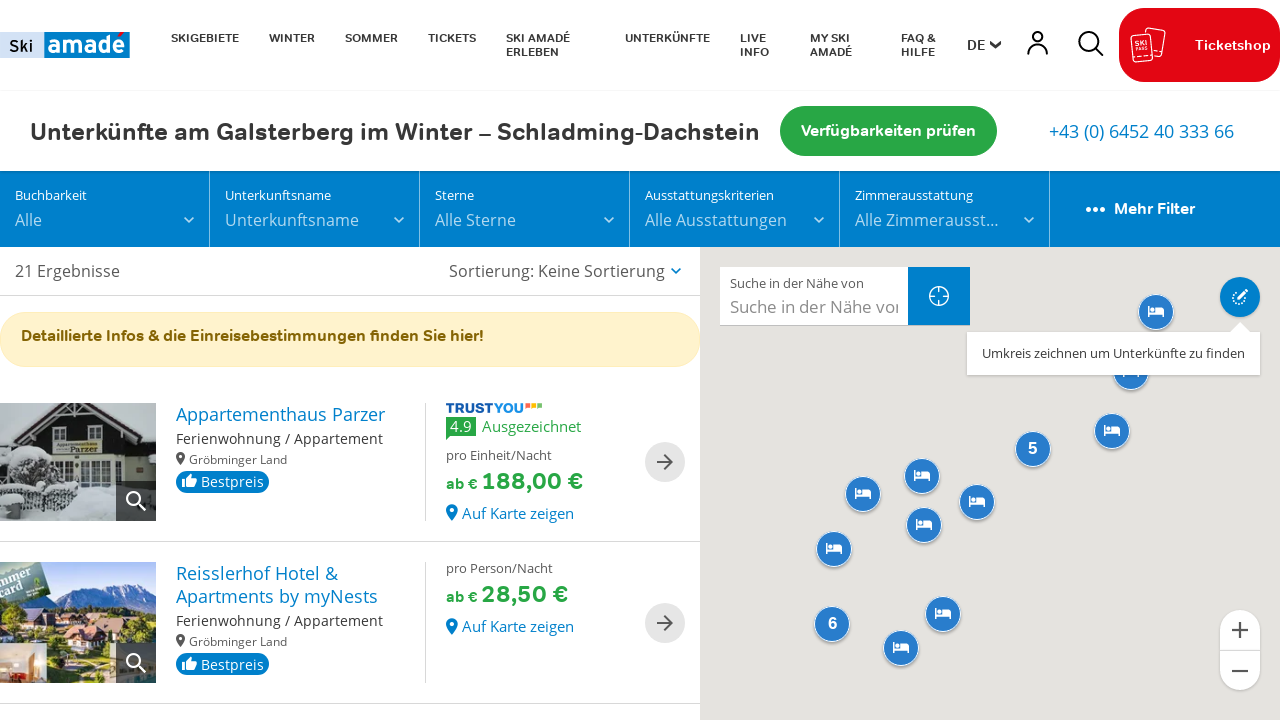

--- FILE ---
content_type: text/html; charset=UTF-8
request_url: https://www.skiamade.com/de/Skigebiete/Schladming-Dachstein/Galsterberg/Unterkuenfte
body_size: 97690
content:
<!doctype html>
<html lang="de">
<head>

 <meta name="referrer" content="origin-when-crossorigin"/>


    <script>
        /* ga mock function */
        (function (i, s, r) {
            i['GoogleAnalyticsObject'] = r;
            i[r] = i[r] || function () {
                (i[r].q = i[r].q || []).push(arguments)
            }, i[r].l = 1 * new Date();
        })(window, document, 'ga');
    </script>

    <meta name="format-detection" content="telephone=no"/>

    <link rel="apple-touch-icon" sizes="152x152" href="/static/img/favicon/apple-touch-icon-152x152.png">
    <link rel="apple-touch-icon" sizes="180x180" href="/static/img/favicon/apple-touch-icon-180x180.png">
    <link rel="icon" type="image/png" href="/static/img/favicon/favicon-32x32.png" sizes="32x32">
    <link rel="icon" type="image/png" href="/static/img/favicon/android-chrome-192x192.png" sizes="192x192">
    <link rel="icon" type="image/png" href="/static/img/favicon/favicon-96x96.png" sizes="96x96">
    <link rel="manifest" href="/manifest.json">
    <link rel="mask-icon" href="/static/img/favicon/safari-pinned-tab.svg" color="#e30613">

    
    <meta charset="UTF-8">
<title>Unterkünfte für Skiurlaub am Galsterberg » Unterkunft buchen!</title><meta name="description" content="Unterkünfte für Ihren Skiurlaub am Galsterberg ✓ Hotels, Ferienwohnungen, Ferienhäuser, Appartements &amp; Zimmer an der Piste ➤ Jetzt Unterkunft buchen!" />
<link rel="canonical" href="https://www.skiamade.com/de/Skigebiete/Schladming-Dachstein/Galsterberg/Unterkuenfte">

<!-- OPEN GRAPH -->
<meta property="og:title" content="Unterkünfte für Skiurlaub am Galsterberg » Unterkunft buchen!" />
<meta property="og:description" content="Unterkünfte für Ihren Skiurlaub am Galsterberg ✓ Hotels, Ferienwohnungen, Ferienhäuser, Appartements &amp; Zimmer an der Piste ➤ Jetzt Unterkunft buchen!" />
<meta property="og:image" content="https://www.skiamade.com/media-import-nw/website-relaunch-fotos/unterkuenfte/2019-winter-paerchen-romantisch-unterkufnt-header-1.jpg" />
<meta property="og:image:secure" content="https://www.skiamade.com/media-import-nw/website-relaunch-fotos/unterkuenfte/2019-winter-paerchen-romantisch-unterkufnt-header-1.jpg" />
<meta property="og:secure" content="https://www.skiamade.com/media-import-nw/website-relaunch-fotos/unterkuenfte/2019-winter-paerchen-romantisch-unterkufnt-header-1.jpg" />
<meta property="og:url" content="https://www.skiamade.com/de/Skigebiete/Schladming-Dachstein/Galsterberg/Unterkuenfte" />
<meta property="og:type" content="website" />
<!-- /OPEN GRAPH -->

<link rel="next" href="/de/Skigebiete/Schladming-Dachstein/Galsterberg/Unterkuenfte?page=2&randSeed=989">
<!-- prevent underline numbers in edge -->
<meta name="format-detection" content="telephone=no"/>

    <meta name="viewport" content="width=device-width, user-scalable=no, initial-scale=1.0">


    <style>/*!
 * Bootstrap v4.0.0-beta (https://getbootstrap.com)
 * Copyright 2011-2017 The Bootstrap Authors
 * Copyright 2011-2017 Twitter, Inc.
 * Licensed under MIT (https://github.com/twbs/bootstrap/blob/master/LICENSE)
 */html{box-sizing:border-box;font-family:sans-serif;line-height:1.15;-webkit-text-size-adjust:100%;-ms-text-size-adjust:100%;-ms-overflow-style:scrollbar;-webkit-tap-highlight-color:rgba(0,0,0,0)}*,:after,:before{box-sizing:inherit}@-ms-viewport{width:device-width}article,aside,dialog,figcaption,figure,footer,header,hgroup,main,nav,section{display:block}body{margin:0;font-family:Open Sans,Segoe UI,Roboto,Helvetica Neue,Arial,sans-serif;font-size:.8125rem;line-height:1.5;background-color:#fff}[tabindex="-1"]:focus{outline:none!important}hr{box-sizing:content-box;height:0;overflow:visible}h1,h2,h3,h4,h5,h6{margin-top:0;margin-bottom:.5rem}p{margin-top:0;margin-bottom:1rem}abbr[data-original-title],abbr[title]{text-decoration:underline;-webkit-text-decoration:underline dotted;text-decoration:underline dotted;cursor:help;border-bottom:0}address{font-style:normal;line-height:inherit}address,dl,ol,ul{margin-bottom:1rem}dl,ol,ul{margin-top:0}ol ol,ol ul,ul ol,ul ul{margin-bottom:0}dt{font-weight:700}dd{margin-bottom:.5rem;margin-left:0}blockquote{margin:0 0 1rem}dfn{font-style:italic}b,strong{font-weight:bolder}small{font-size:80%}sub,sup{position:relative;font-size:75%;line-height:0;vertical-align:baseline}sub{bottom:-.25em}sup{top:-.5em}a{color:#0080cb;text-decoration:none;background-color:transparent;-webkit-text-decoration-skip:objects}a:hover{color:#00507f;text-decoration:underline}a:not([href]):not([tabindex]),a:not([href]):not([tabindex]):focus,a:not([href]):not([tabindex]):hover{color:inherit;text-decoration:none}a:not([href]):not([tabindex]):focus{outline:0}code,kbd,pre,samp{font-family:monospace,monospace;font-size:1em}pre{margin-top:0;margin-bottom:1rem;overflow:auto}figure{margin:0 0 1rem}img{vertical-align:middle;border-style:none}svg:not(:root){overflow:hidden}[role=button],a,area,button,input,label,select,summary,textarea{-ms-touch-action:manipulation;touch-action:manipulation}table{border-collapse:collapse}caption{padding-top:.75rem;padding-bottom:.75rem;color:#595959;caption-side:bottom}caption,th{text-align:left}label{display:inline-block;margin-bottom:.5rem}button:focus{outline:1px dotted;outline:5px auto -webkit-focus-ring-color}button,input,optgroup,select,textarea{margin:0;font-family:inherit;font-size:inherit;line-height:inherit}button,input{overflow:visible}button,select{text-transform:none}[type=reset],[type=submit],button,html [type=button]{-webkit-appearance:button}[type=button]::-moz-focus-inner,[type=reset]::-moz-focus-inner,[type=submit]::-moz-focus-inner,button::-moz-focus-inner{padding:0;border-style:none}input[type=checkbox],input[type=radio]{box-sizing:border-box;padding:0}input[type=date],input[type=datetime-local],input[type=month],input[type=time]{-webkit-appearance:listbox}textarea{overflow:auto;resize:vertical}fieldset{min-width:0;padding:0;margin:0;border:0}legend{display:block;width:100%;max-width:100%;padding:0;margin-bottom:.5rem;font-size:1.5rem;line-height:inherit;color:inherit;white-space:normal}progress{vertical-align:baseline}[type=number]::-webkit-inner-spin-button,[type=number]::-webkit-outer-spin-button{height:auto}[type=search]{outline-offset:-2px;-webkit-appearance:none}[type=search]::-webkit-search-cancel-button,[type=search]::-webkit-search-decoration{-webkit-appearance:none}::-webkit-file-upload-button{font:inherit;-webkit-appearance:button}output{display:inline-block}summary{display:list-item}template{display:none}[hidden]{display:none!important}.h1,.h2,.h3,.h4,.h5,.h6,h1,h2,h3,h4,h5,h6{margin-bottom:.5rem;font-family:inherit;line-height:1.1;color:inherit}.h1,h1{font-size:2.5rem}.h2,h2{font-size:2rem}.h3,h3{font-size:1.75rem}.h4,h4{font-size:1.5rem}.h5,h5{font-size:1.25rem}.h6,h6{font-size:1rem}.lead{font-size:15px;font-weight:inherited}.display-1{font-size:6rem}.display-1,.display-2{font-weight:300;line-height:1.1}.display-2{font-size:5.5rem}.display-3{font-size:4.5rem}.display-3,.display-4{font-weight:300;line-height:1.1}.display-4{font-size:3.5rem}hr{margin-top:1rem;margin-bottom:1rem;border:0;border-top:1px solid rgba(0,0,0,.1)}.small,small{font-size:80%;font-weight:400}.mark,mark{padding:.2em;background-color:#fcf8e3}.list-inline,.list-unstyled{padding-left:0;list-style:none}.list-inline-item{display:inline-block}.list-inline-item:not(:last-child){margin-right:5px}.initialism{font-size:90%;text-transform:uppercase}.blockquote{margin-bottom:1rem;font-size:1.01562rem}.blockquote-footer{display:block;font-size:80%;color:#595959}.blockquote-footer:before{content:"\2014 \00A0"}.img-fluid,.img-thumbnail{max-width:100%;height:auto}.img-thumbnail{padding:.25rem;background-color:#fff;border:1px solid #ddd;border-radius:1.5625rem;transition:all .2s ease-in-out}.figure{display:inline-block}.figure-img{margin-bottom:.5rem;line-height:1}.figure-caption{font-size:90%;color:#595959}.container,.container-fluid{margin-right:auto;margin-left:auto;padding-right:.9375rem;padding-left:.9375rem;width:100%}.row{display:-ms-flexbox;display:flex;-ms-flex-wrap:wrap;flex-wrap:wrap;margin-right:-.9375rem;margin-left:-.9375rem}.no-gutters{margin-right:0;margin-left:0}.no-gutters>.col,.no-gutters>[class*=col-]{padding-right:0;padding-left:0}.col,.col-1,.col-2,.col-3,.col-4,.col-5,.col-6,.col-7,.col-8,.col-9,.col-10,.col-11,.col-12,.col-auto,.col-lg,.col-lg-1,.col-lg-2,.col-lg-3,.col-lg-4,.col-lg-5,.col-lg-6,.col-lg-7,.col-lg-8,.col-lg-9,.col-lg-10,.col-lg-11,.col-lg-12,.col-lg-auto,.col-md,.col-md-1,.col-md-2,.col-md-3,.col-md-4,.col-md-5,.col-md-6,.col-md-7,.col-md-8,.col-md-9,.col-md-10,.col-md-11,.col-md-12,.col-md-auto,.col-sm,.col-sm-1,.col-sm-2,.col-sm-3,.col-sm-4,.col-sm-5,.col-sm-6,.col-sm-7,.col-sm-8,.col-sm-9,.col-sm-10,.col-sm-11,.col-sm-12,.col-sm-auto,.col-xl,.col-xl-1,.col-xl-2,.col-xl-3,.col-xl-4,.col-xl-5,.col-xl-6,.col-xl-7,.col-xl-8,.col-xl-9,.col-xl-10,.col-xl-11,.col-xl-12,.col-xl-auto{position:relative;width:100%;min-height:1px;padding-right:.9375rem;padding-left:.9375rem}.col{-ms-flex-preferred-size:0;flex-basis:0;-ms-flex-positive:1;flex-grow:1;max-width:100%}.col-auto{-ms-flex:0 0 auto;flex:0 0 auto;width:auto;max-width:none}.col-1{-ms-flex:0 0 8.33333%;flex:0 0 8.33333%;max-width:8.33333%}.col-2{-ms-flex:0 0 16.66667%;flex:0 0 16.66667%;max-width:16.66667%}.col-3{-ms-flex:0 0 25%;flex:0 0 25%;max-width:25%}.col-4{-ms-flex:0 0 33.33333%;flex:0 0 33.33333%;max-width:33.33333%}.col-5{-ms-flex:0 0 41.66667%;flex:0 0 41.66667%;max-width:41.66667%}.col-6{-ms-flex:0 0 50%;flex:0 0 50%;max-width:50%}.col-7{-ms-flex:0 0 58.33333%;flex:0 0 58.33333%;max-width:58.33333%}.col-8{-ms-flex:0 0 66.66667%;flex:0 0 66.66667%;max-width:66.66667%}.col-9{-ms-flex:0 0 75%;flex:0 0 75%;max-width:75%}.col-10{-ms-flex:0 0 83.33333%;flex:0 0 83.33333%;max-width:83.33333%}.col-11{-ms-flex:0 0 91.66667%;flex:0 0 91.66667%;max-width:91.66667%}.col-12{-ms-flex:0 0 100%;flex:0 0 100%;max-width:100%}.order-2{-ms-flex-order:2;order:2}.order-3{-ms-flex-order:3;order:3}.order-4{-ms-flex-order:4;order:4}.order-5{-ms-flex-order:5;order:5}.order-6{-ms-flex-order:6;order:6}.order-7{-ms-flex-order:7;order:7}.order-8{-ms-flex-order:8;order:8}.order-9{-ms-flex-order:9;order:9}.order-10{-ms-flex-order:10;order:10}.order-11{-ms-flex-order:11;order:11}.btn{display:inline-block;font-weight:400;text-align:center;white-space:nowrap;vertical-align:middle;-webkit-user-select:none;-ms-user-select:none;user-select:none;border:1px solid transparent;padding:1rem 2.25rem;font-size:.8125rem;line-height:1;border-radius:1.5625rem;transition:all .15s ease-in-out}.btn:focus,.btn:hover{text-decoration:none}.btn.focus,.btn:focus{outline:0;box-shadow:0 0 0 3px rgba(0,128,203,.25)}.btn.disabled,.btn:disabled{opacity:.65}.btn.active,.btn:active{background-image:none}a.btn.disabled,fieldset[disabled] a.btn{pointer-events:none}.btn-primary{color:#fff;background-color:#0080cb;border-color:#0080cb}.btn-primary:hover{color:#fff;background-color:#0068a5;border-color:#006098}.btn-primary.focus,.btn-primary:focus{box-shadow:0 0 0 3px rgba(0,128,203,.5)}.btn-primary.disabled,.btn-primary:disabled{background-color:#0080cb;border-color:#0080cb}.btn-primary.active,.btn-primary:active,.show>.btn-primary.dropdown-toggle{background-color:#0068a5;background-image:none;border-color:#006098}.btn-secondary{color:#fff;background-color:#e30613;border-color:#e30613}.btn-secondary:hover{color:#fff;background-color:#be0510;border-color:#b1050f}.btn-secondary.focus,.btn-secondary:focus{box-shadow:0 0 0 3px rgba(227,6,19,.5)}.btn-secondary.disabled,.btn-secondary:disabled{background-color:#e30613;border-color:#e30613}.btn-secondary.active,.btn-secondary:active,.show>.btn-secondary.dropdown-toggle{background-color:#be0510;background-image:none;border-color:#b1050f}.btn-success{color:#fff;background-color:#28a745;border-color:#28a745}.btn-success:hover{color:#fff;background-color:#218838;border-color:#1e7e34}.btn-success.focus,.btn-success:focus{box-shadow:0 0 0 3px rgba(40,167,69,.5)}.btn-success.disabled,.btn-success:disabled{background-color:#28a745;border-color:#28a745}.btn-success.active,.btn-success:active,.show>.btn-success.dropdown-toggle{background-color:#218838;background-image:none;border-color:#1e7e34}.btn-info{color:#111;background-color:#ffc107;border-color:#ffc107}.btn-info:hover{color:#111;background-color:#e0a800;border-color:#d39e00}.btn-info.focus,.btn-info:focus{box-shadow:0 0 0 3px rgba(255,193,7,.5)}.btn-info.disabled,.btn-info:disabled{background-color:#ffc107;border-color:#ffc107}.btn-info.active,.btn-info:active,.show>.btn-info.dropdown-toggle{background-color:#e0a800;background-image:none;border-color:#d39e00}.btn-warning{color:#111;background-color:#ffc107;border-color:#ffc107}.btn-warning:hover{color:#111;background-color:#e0a800;border-color:#d39e00}.btn-warning.focus,.btn-warning:focus{box-shadow:0 0 0 3px rgba(255,193,7,.5)}.btn-warning.disabled,.btn-warning:disabled{background-color:#ffc107;border-color:#ffc107}.btn-warning.active,.btn-warning:active,.show>.btn-warning.dropdown-toggle{background-color:#e0a800;background-image:none;border-color:#d39e00}.btn-danger{color:#fff;background-color:#dc3545;border-color:#dc3545}.btn-danger:hover{color:#fff;background-color:#c82333;border-color:#bd2130}.btn-danger.focus,.btn-danger:focus{box-shadow:0 0 0 3px rgba(220,53,69,.5)}.btn-danger.disabled,.btn-danger:disabled{background-color:#dc3545;border-color:#dc3545}.btn-danger.active,.btn-danger:active,.show>.btn-danger.dropdown-toggle{background-color:#c82333;background-image:none;border-color:#bd2130}.btn-outline-primary{color:#0080cb;background-color:transparent;background-image:none;border-color:#0080cb}.btn-outline-primary:hover{color:#fff;background-color:#0080cb;border-color:#0080cb}.btn-outline-primary.focus,.btn-outline-primary:focus{box-shadow:0 0 0 3px rgba(0,128,203,.5)}.btn-outline-primary.disabled,.btn-outline-primary:disabled{color:#0080cb;background-color:transparent}.btn-outline-primary.active,.btn-outline-primary:active,.show>.btn-outline-primary.dropdown-toggle{color:#fff;background-color:#0080cb;border-color:#0080cb}.btn-outline-secondary{color:#e30613;background-color:transparent;background-image:none;border-color:#e30613}.btn-outline-secondary:hover{color:#fff;background-color:#e30613;border-color:#e30613}.btn-outline-secondary.focus,.btn-outline-secondary:focus{box-shadow:0 0 0 3px rgba(227,6,19,.5)}.btn-outline-secondary.disabled,.btn-outline-secondary:disabled{color:#e30613;background-color:transparent}.btn-outline-secondary.active,.btn-outline-secondary:active,.show>.btn-outline-secondary.dropdown-toggle{color:#fff;background-color:#e30613;border-color:#e30613}.btn-outline-success{color:#28a745;background-color:transparent;background-image:none;border-color:#28a745}.btn-outline-success:hover{color:#fff;background-color:#28a745;border-color:#28a745}.btn-outline-success.focus,.btn-outline-success:focus{box-shadow:0 0 0 3px rgba(40,167,69,.5)}.btn-outline-success.disabled,.btn-outline-success:disabled{color:#28a745;background-color:transparent}.btn-outline-success.active,.btn-outline-success:active,.show>.btn-outline-success.dropdown-toggle{color:#fff;background-color:#28a745;border-color:#28a745}.btn-outline-info{color:#ffc107;background-color:transparent;background-image:none;border-color:#ffc107}.btn-outline-info:hover{color:#fff;background-color:#ffc107;border-color:#ffc107}.btn-outline-info.focus,.btn-outline-info:focus{box-shadow:0 0 0 3px rgba(255,193,7,.5)}.btn-outline-info.disabled,.btn-outline-info:disabled{color:#ffc107;background-color:transparent}.btn-outline-info.active,.btn-outline-info:active,.show>.btn-outline-info.dropdown-toggle{color:#fff;background-color:#ffc107;border-color:#ffc107}.btn-outline-warning{color:#ffc107;background-color:transparent;background-image:none;border-color:#ffc107}.btn-outline-warning:hover{color:#fff;background-color:#ffc107;border-color:#ffc107}.btn-outline-warning.focus,.btn-outline-warning:focus{box-shadow:0 0 0 3px rgba(255,193,7,.5)}.btn-outline-warning.disabled,.btn-outline-warning:disabled{color:#ffc107;background-color:transparent}.btn-outline-warning.active,.btn-outline-warning:active,.show>.btn-outline-warning.dropdown-toggle{color:#fff;background-color:#ffc107;border-color:#ffc107}.btn-outline-danger{color:#dc3545;background-color:transparent;background-image:none;border-color:#dc3545}.btn-outline-danger:hover{color:#fff;background-color:#dc3545;border-color:#dc3545}.btn-outline-danger.focus,.btn-outline-danger:focus{box-shadow:0 0 0 3px rgba(220,53,69,.5)}.btn-outline-danger.disabled,.btn-outline-danger:disabled{color:#dc3545;background-color:transparent}.btn-outline-danger.active,.btn-outline-danger:active,.show>.btn-outline-danger.dropdown-toggle{color:#fff;background-color:#dc3545;border-color:#dc3545}.btn-link{font-weight:400;color:#0080cb;border-radius:0}.btn-link,.btn-link.active,.btn-link:active,.btn-link:disabled{background-color:transparent}.btn-link,.btn-link:active,.btn-link:focus{border-color:transparent;box-shadow:none}.btn-link:hover{border-color:transparent}.btn-link:focus,.btn-link:hover{color:#00507f;text-decoration:underline;background-color:transparent}.btn-link:disabled{color:#595959}.btn-link:disabled:focus,.btn-link:disabled:hover{text-decoration:none}.btn-lg{padding:.5rem 1rem;font-size:1rem;border-radius:4px}.btn-lg,.btn-sm{line-height:1.1875}.btn-sm{padding:.25rem .5rem;font-size:.6875rem;border-radius:1.5625rem}.btn-block{display:block;width:100%;white-space:normal}.btn-block+.btn-block{margin-top:.5rem}input[type=button].btn-block,input[type=reset].btn-block,input[type=submit].btn-block{width:100%}.btn{padding-top:.6875rem;padding-bottom:.6875rem}.btn-success-light{color:#111;background-color:#edf2e9;border-color:#366b00;color:#366b00}.btn-success-light:hover{color:#111;background-color:#366b00;border-color:#1c3800}.btn-success-light.focus,.btn-success-light:focus{box-shadow:0 0 0 3px rgba(54,107,0,.5)}.btn-success-light.disabled,.btn-success-light:disabled{background-color:#edf2e9;border-color:#366b00}.btn-success-light.active,.btn-success-light:active,.show>.btn-success-light.dropdown-toggle{background-color:#366b00;background-image:none;border-color:#1c3800}.btn-success-dark{color:#fff;background-color:#366b00;border-color:#366b00}.btn-success-dark:hover{color:#fff;background-color:#366b00;border-color:#1c3800}.btn-success-dark.focus,.btn-success-dark:focus{box-shadow:0 0 0 3px rgba(54,107,0,.5)}.btn-success-dark.disabled,.btn-success-dark:disabled{background-color:#366b00;border-color:#366b00}.btn-success-dark.active,.btn-success-dark:active,.show>.btn-success-dark.dropdown-toggle{background-color:#366b00;background-image:none;border-color:#1c3800}.btn-default-dark{color:#fff;background-color:#595959;border-color:#595959}.btn-default-dark:hover{color:#fff;background-color:#595959;border-color:#404040}.btn-default-dark.focus,.btn-default-dark:focus{box-shadow:0 0 0 3px rgba(89,89,89,.5)}.btn-default-dark.disabled,.btn-default-dark:disabled{background-color:#595959;border-color:#595959}.btn-default-dark.active,.btn-default-dark:active,.show>.btn-default-dark.dropdown-toggle{background-color:#595959;background-image:none;border-color:#404040}.btn-lg{font-size:1.0625rem;font-family:Roboto,sans-serif;font-weight:500}.nav{display:-ms-flexbox;display:flex;-ms-flex-wrap:wrap;flex-wrap:wrap;padding-left:0;margin-bottom:0;list-style:none}.nav-link{display:block;padding:.5rem .9375rem}.nav-link:focus,.nav-link:hover{text-decoration:none}.nav-link.disabled{color:#595959}.nav-tabs{border-bottom:1px solid #ddd}.nav-tabs .nav-item{margin-bottom:-1px}.nav-tabs .nav-link{border:1px solid transparent;border-top-left-radius:1.5625rem;border-top-right-radius:1.5625rem}.nav-tabs .nav-link:focus,.nav-tabs .nav-link:hover{border-color:#e9ecef #e9ecef #ddd}.nav-tabs .nav-link.disabled{color:#595959;background-color:transparent;border-color:transparent}.nav-tabs .nav-item.show .nav-link,.nav-tabs .nav-link.active{color:#495057;background-color:#fff;border-color:#ddd #ddd #fff}.nav-tabs .dropdown-menu{margin-top:-1px;border-top-left-radius:0;border-top-right-radius:0}.nav-pills .nav-link{border-radius:1.5625rem}.nav-pills .nav-link.active,.show>.nav-pills .nav-link{color:#fff;background-color:#0080cb}.nav-fill .nav-item{-ms-flex:1 1 auto;flex:1 1 auto;text-align:center}.nav-justified .nav-item{-ms-flex-preferred-size:0;flex-basis:0;-ms-flex-positive:1;flex-grow:1;text-align:center}.tab-content>.tab-pane{display:none}.tab-content>.active{display:block}.navbar{position:relative;padding:.5rem 1rem}.navbar,.navbar>.container,.navbar>.container-fluid{display:-ms-flexbox;display:flex;-ms-flex-wrap:wrap;flex-wrap:wrap;-ms-flex-align:center;align-items:center;-ms-flex-pack:justify;justify-content:space-between}.navbar-brand{display:inline-block;padding-top:.35938rem;padding-bottom:.35938rem;margin-right:1rem;font-size:1rem;line-height:inherit;white-space:nowrap}.navbar-brand:focus,.navbar-brand:hover{text-decoration:none}.navbar-nav{display:-ms-flexbox;display:flex;-ms-flex-direction:column;flex-direction:column;padding-left:0;margin-bottom:0;list-style:none}.navbar-nav .nav-link{padding-right:0;padding-left:0}.navbar-nav .dropdown-menu{position:static;float:none}.navbar-text{display:inline-block;padding-top:.5rem;padding-bottom:.5rem}.navbar-collapse{-ms-flex-preferred-size:100%;flex-basis:100%;-ms-flex-align:center;align-items:center}.navbar-toggler{padding:.25rem .75rem;font-size:1rem;line-height:1;background:transparent;border:1px solid transparent;border-radius:1.5625rem}.navbar-toggler:focus,.navbar-toggler:hover{text-decoration:none}.navbar-toggler-icon{display:inline-block;width:1.5em;height:1.5em;vertical-align:middle;content:"";background:no-repeat 50%;background-size:100% 100%}.navbar-expand{-ms-flex-direction:row;flex-direction:row;-ms-flex-wrap:nowrap;flex-wrap:nowrap;-ms-flex-pack:start;justify-content:flex-start}.navbar-expand>.container,.navbar-expand>.container-fluid{padding-right:0;padding-left:0}.navbar-expand .navbar-nav{-ms-flex-direction:row;flex-direction:row}.navbar-expand .navbar-nav .dropdown-menu{position:absolute}.navbar-expand .navbar-nav .dropdown-menu-right{right:0;left:auto}.navbar-expand .navbar-nav .nav-link{padding-right:.5rem;padding-left:.5rem}.navbar-expand>.container,.navbar-expand>.container-fluid{-ms-flex-wrap:nowrap;flex-wrap:nowrap}.navbar-expand .navbar-collapse{display:-ms-flexbox!important;display:flex!important}.navbar-expand .navbar-toggler{display:none}.navbar-light .navbar-brand,.navbar-light .navbar-brand:focus,.navbar-light .navbar-brand:hover{color:rgba(0,0,0,.9)}.navbar-light .navbar-nav .nav-link{color:rgba(0,0,0,.5)}.navbar-light .navbar-nav .nav-link:focus,.navbar-light .navbar-nav .nav-link:hover{color:rgba(0,0,0,.7)}.navbar-light .navbar-nav .nav-link.disabled{color:rgba(0,0,0,.3)}.navbar-light .navbar-nav .active>.nav-link,.navbar-light .navbar-nav .nav-link.active,.navbar-light .navbar-nav .nav-link.show,.navbar-light .navbar-nav .show>.nav-link{color:rgba(0,0,0,.9)}.navbar-light .navbar-toggler{color:rgba(0,0,0,.5);border-color:rgba(0,0,0,.1)}.navbar-light .navbar-toggler-icon{background-image:url("data:image/svg+xml;charset=utf8,%3Csvg viewBox='0 0 30 30' xmlns='http://www.w3.org/2000/svg'%3E%3Cpath stroke='rgba(0, 0, 0, 0.5)' stroke-width='2' stroke-linecap='round' stroke-miterlimit='10' d='M4 7h22M4 15h22M4 23h22'/%3E%3C/svg%3E")}.navbar-light .navbar-text{color:rgba(0,0,0,.5)}.navbar-dark .navbar-brand,.navbar-dark .navbar-brand:focus,.navbar-dark .navbar-brand:hover{color:#fff}.navbar-dark .navbar-nav .nav-link{color:hsla(0,0%,100%,.5)}.navbar-dark .navbar-nav .nav-link:focus,.navbar-dark .navbar-nav .nav-link:hover{color:hsla(0,0%,100%,.75)}.navbar-dark .navbar-nav .nav-link.disabled{color:hsla(0,0%,100%,.25)}.navbar-dark .navbar-nav .active>.nav-link,.navbar-dark .navbar-nav .nav-link.active,.navbar-dark .navbar-nav .nav-link.show,.navbar-dark .navbar-nav .show>.nav-link{color:#fff}.navbar-dark .navbar-toggler{color:hsla(0,0%,100%,.5);border-color:hsla(0,0%,100%,.1)}.navbar-dark .navbar-toggler-icon{background-image:url("data:image/svg+xml;charset=utf8,%3Csvg viewBox='0 0 30 30' xmlns='http://www.w3.org/2000/svg'%3E%3Cpath stroke='rgba(255, 255, 255, 0.5)' stroke-width='2' stroke-linecap='round' stroke-miterlimit='10' d='M4 7h22M4 15h22M4 23h22'/%3E%3C/svg%3E")}.navbar-dark .navbar-text{color:hsla(0,0%,100%,.5)}.card{position:relative;display:-ms-flexbox;display:flex;-ms-flex-direction:column;flex-direction:column;min-width:0;word-wrap:break-word;background-color:#fff;background-clip:border-box;border:0 solid rgba(0,0,0,.125);border-radius:0}.card-body{-ms-flex:1 1 auto;flex:1 1 auto;padding:1rem}.card-title{margin-bottom:1rem}.card-subtitle{margin-top:-.5rem}.card-subtitle,.card-text:last-child{margin-bottom:0}.card-link:hover{text-decoration:none}.card-link+.card-link{margin-left:1rem}.card>.list-group:first-child .list-group-item:first-child{border-top-left-radius:0;border-top-right-radius:0}.card>.list-group:last-child .list-group-item:last-child{border-bottom-right-radius:0;border-bottom-left-radius:0}.card-header{padding:1rem;margin-bottom:0;background-color:rgba(0,0,0,.03);border-bottom:0 solid rgba(0,0,0,.125)}.card-header:first-child{border-radius:0 0 0 0}.card-footer{padding:1rem;background-color:rgba(0,0,0,.03);border-top:0 solid rgba(0,0,0,.125)}.card-footer:last-child{border-radius:0 0 0 0}.card-header-tabs{margin-bottom:-1rem;border-bottom:0}.card-header-pills,.card-header-tabs{margin-right:-.5rem;margin-left:-.5rem}.card-img-overlay{position:absolute;top:0;right:0;bottom:0;left:0;padding:1.25rem}.card-img{width:100%;border-radius:0}.card-img-top{width:100%;border-top-left-radius:0;border-top-right-radius:0}.card-img-bottom{width:100%;border-bottom-right-radius:0;border-bottom-left-radius:0}.card-columns .card{margin-bottom:1rem}.badge{display:inline-block;padding:.25em .4em;font-size:84.615%;font-weight:400;line-height:1;color:#fff;text-align:center;white-space:nowrap;vertical-align:baseline;border-radius:1.5625rem}.badge:empty{display:none}.btn .badge{position:relative;top:-1px}.badge-pill{padding-right:.6em;padding-left:.6em;border-radius:10rem}.badge-primary{color:#fff;background-color:#0080cb}.badge-primary[href]:focus,.badge-primary[href]:hover{color:#fff;text-decoration:none;background-color:#006098}.badge-secondary{color:#fff;background-color:#e30613}.badge-secondary[href]:focus,.badge-secondary[href]:hover{color:#fff;text-decoration:none;background-color:#b1050f}.badge-success{color:#fff;background-color:#28a745}.badge-success[href]:focus,.badge-success[href]:hover{color:#fff;text-decoration:none;background-color:#1e7e34}.badge-info{color:#111;background-color:#ffc107}.badge-info[href]:focus,.badge-info[href]:hover{color:#111;text-decoration:none;background-color:#d39e00}.badge-warning{color:#111;background-color:#ffc107}.badge-warning[href]:focus,.badge-warning[href]:hover{color:#111;text-decoration:none;background-color:#d39e00}.badge-danger{color:#fff;background-color:#dc3545}.badge-danger[href]:focus,.badge-danger[href]:hover{color:#fff;text-decoration:none;background-color:#bd2130}.badge{overflow:hidden;white-space:normal}.alert{padding:.75rem 1.25rem;margin-bottom:1rem;border:1px solid transparent;border-radius:1.5625rem}.alert-heading{color:inherit}.alert-link{font-weight:700}.alert-dismissible .close{position:relative;top:-.75rem;right:-1.25rem;padding:.75rem 1.25rem;color:inherit}.alert-primary{color:#00436a;background-color:#cce6f5;border-color:#b8dbf0}.alert-primary hr{border-top-color:#a3d0ec}.alert-primary .alert-link{color:#002337}.alert-secondary{color:#76030a;background-color:#f9cdd0;border-color:#f7b9bd}.alert-secondary hr{border-top-color:#f4a2a7}.alert-secondary .alert-link{color:#440206}.alert-success{color:#155724;background-color:#d4edda;border-color:#c3e6cb}.alert-success hr{border-top-color:#b1dfbb}.alert-success .alert-link{color:#0b2e13}.alert-info{color:#856404;background-color:#fff3cd;border-color:#ffeeba}.alert-info hr{border-top-color:#ffe8a1}.alert-info .alert-link{color:#533f03}.alert-warning{color:#856404;background-color:#fff3cd;border-color:#ffeeba}.alert-warning hr{border-top-color:#ffe8a1}.alert-warning .alert-link{color:#533f03}.alert-danger{color:#721c24;background-color:#f8d7da;border-color:#f5c6cb}.alert-danger hr{border-top-color:#f1b0b7}.alert-danger .alert-link{color:#491217}.media{display:-ms-flexbox;display:flex;-ms-flex-align:start;align-items:flex-start}.media-body{-ms-flex:1;flex:1 1 0%}.align-baseline{vertical-align:baseline!important}.align-top{vertical-align:top!important}.align-middle{vertical-align:middle!important}.align-bottom{vertical-align:bottom!important}.align-text-bottom{vertical-align:text-bottom!important}.align-text-top{vertical-align:text-top!important}.bg-primary{background-color:#0080cb!important}a.bg-primary:focus,a.bg-primary:hover{background-color:#006098!important}.bg-secondary{background-color:#e30613!important}a.bg-secondary:focus,a.bg-secondary:hover{background-color:#b1050f!important}.bg-success{background-color:#28a745!important}a.bg-success:focus,a.bg-success:hover{background-color:#1e7e34!important}.bg-info{background-color:#ffc107!important}a.bg-info:focus,a.bg-info:hover{background-color:#d39e00!important}.bg-warning{background-color:#ffc107!important}a.bg-warning:focus,a.bg-warning:hover{background-color:#d39e00!important}.bg-danger{background-color:#dc3545!important}a.bg-danger:focus,a.bg-danger:hover{background-color:#bd2130!important}.bg-white{background-color:#fff!important}.bg-transparent{background-color:transparent!important}.border{border:1px solid #e9ecef!important}.border-0{border:0!important}.border-top-0{border-top:0!important}.border-right-0{border-right:0!important}.border-bottom-0{border-bottom:0!important}.border-left-0{border-left:0!important}.border-primary{border-color:#0080cb!important}.border-secondary{border-color:#e30613!important}.border-success{border-color:#28a745!important}.border-info,.border-warning{border-color:#ffc107!important}.border-danger{border-color:#dc3545!important}.border-white{border-color:#fff!important}.rounded{border-radius:1.5625rem!important}.rounded-top{border-top-left-radius:1.5625rem!important}.rounded-right,.rounded-top{border-top-right-radius:1.5625rem!important}.rounded-bottom,.rounded-right{border-bottom-right-radius:1.5625rem!important}.rounded-bottom,.rounded-left{border-bottom-left-radius:1.5625rem!important}.rounded-left{border-top-left-radius:1.5625rem!important}.rounded-circle{border-radius:50%}.rounded-0{border-radius:0}.clearfix:after{display:block;clear:both;content:""}.d-none{display:none!important}.d-inline{display:inline!important}.d-inline-block{display:inline-block!important}.d-block{display:block!important}.d-table{display:table!important}.d-table-cell{display:table-cell!important}.d-flex{display:-ms-flexbox!important;display:flex!important}.d-inline-flex{display:-ms-inline-flexbox!important;display:inline-flex!important}.d-print-block,.d-print-inline,.d-print-inline-block{display:none!important}.embed-responsive{position:relative;display:block;width:100%;padding:0;overflow:hidden}.embed-responsive:before{display:block;content:""}.embed-responsive .embed-responsive-item,.embed-responsive embed,.embed-responsive iframe,.embed-responsive object,.embed-responsive video{position:absolute;top:0;bottom:0;left:0;width:100%;height:100%;border:0}.embed-responsive-21by9:before{padding-top:42.85714%}.embed-responsive-16by9:before{padding-top:56.25%}.embed-responsive-4by3:before{padding-top:75%}.embed-responsive-1by1:before{padding-top:100%}.embed-responsive-3by2:before{padding-top:66.66667%}.embed-responsive-2by1:before{padding-top:50%}.embed-responsive-detail-gallery:before,.embed-responsive-detail-map:before{padding-top:38.09524%}.embed-responsive-checkout-card-acco:before{padding-top:65.51724%}.embed-responsive-checkout-card-acco-wide:before{padding-top:30.43478%}.embed-responsive-detail-gallery__img1:before{padding-top:57.91557%}.embed-responsive-detail-gallery__img2:before{padding-top:56.04396%}.embed-responsive-detail-gallery__img3:before{padding-top:76.69173%}.embed-responsive-detail-gallery__img4:before{padding-top:36.36364%}.embed-responsive-detail-gallery__img5:before{padding-top:78.25312%}.flex-row{-ms-flex-direction:row!important;flex-direction:row!important}.flex-column{-ms-flex-direction:column!important;flex-direction:column!important}.flex-row-reverse{-ms-flex-direction:row-reverse!important;flex-direction:row-reverse!important}.flex-column-reverse{-ms-flex-direction:column-reverse!important;flex-direction:column-reverse!important}.flex-wrap{-ms-flex-wrap:wrap!important;flex-wrap:wrap!important}.flex-nowrap{-ms-flex-wrap:nowrap!important;flex-wrap:nowrap!important}.flex-wrap-reverse{-ms-flex-wrap:wrap-reverse!important;flex-wrap:wrap-reverse!important}.justify-content-start{-ms-flex-pack:start!important;justify-content:flex-start!important}.justify-content-end{-ms-flex-pack:end!important;justify-content:flex-end!important}.justify-content-center{-ms-flex-pack:center!important;justify-content:center!important}.justify-content-between{-ms-flex-pack:justify!important;justify-content:space-between!important}.justify-content-around{-ms-flex-pack:distribute!important;justify-content:space-around!important}.align-items-start{-ms-flex-align:start!important;align-items:flex-start!important}.align-items-end{-ms-flex-align:end!important;align-items:flex-end!important}.align-items-center{-ms-flex-align:center!important;align-items:center!important}.align-items-baseline{-ms-flex-align:baseline!important;align-items:baseline!important}.align-items-stretch{-ms-flex-align:stretch!important;align-items:stretch!important}.align-content-start{-ms-flex-line-pack:start!important;align-content:flex-start!important}.align-content-end{-ms-flex-line-pack:end!important;align-content:flex-end!important}.align-content-center{-ms-flex-line-pack:center!important;align-content:center!important}.align-content-between{-ms-flex-line-pack:justify!important;align-content:space-between!important}.align-content-around{-ms-flex-line-pack:distribute!important;align-content:space-around!important}.align-content-stretch{-ms-flex-line-pack:stretch!important;align-content:stretch!important}.align-self-auto{-ms-flex-item-align:auto!important;align-self:auto!important}.align-self-start{-ms-flex-item-align:start!important;align-self:flex-start!important}.align-self-end{-ms-flex-item-align:end!important;align-self:flex-end!important}.align-self-center{-ms-flex-item-align:center!important;align-self:center!important}.align-self-baseline{-ms-flex-item-align:baseline!important;align-self:baseline!important}.align-self-stretch{-ms-flex-item-align:stretch!important;align-self:stretch!important}.float-left{float:left!important}.float-right{float:right!important}.float-none{float:none!important}.fixed-top{top:0}.fixed-bottom,.fixed-top{position:fixed;right:0;left:0;z-index:1030}.fixed-bottom{bottom:0}@supports (position:sticky){.sticky-top{position:sticky;top:0;z-index:1020}}.sr-only{position:absolute;width:1px;height:1px;padding:0;overflow:hidden;clip:rect(0,0,0,0);white-space:nowrap;clip-path:inset(50%);border:0}.sr-only-focusable:active,.sr-only-focusable:focus{position:static;width:auto;height:auto;overflow:visible;clip:auto;white-space:normal;clip-path:none}.w-25{width:25%!important}.w-50{width:50%!important}.w-75{width:75%!important}.w-100{width:100%!important}.h-25{height:25%!important}.h-50{height:50%!important}.h-75{height:75%!important}.h-100{height:100%!important}.mw-100{max-width:100%!important}.mh-100{max-height:100%!important}.m-0{margin:0!important}.mt-0{margin-top:0!important}.mr-0{margin-right:0!important}.mb-0{margin-bottom:0!important}.ml-0,.mx-0{margin-left:0!important}.mx-0{margin-right:0!important}.my-0{margin-top:0!important;margin-bottom:0!important}.m-1{margin:.25rem!important}.mt-1{margin-top:.25rem!important}.mr-1{margin-right:.25rem!important}.mb-1{margin-bottom:.25rem!important}.ml-1,.mx-1{margin-left:.25rem!important}.mx-1{margin-right:.25rem!important}.my-1{margin-top:.25rem!important;margin-bottom:.25rem!important}.m-2{margin:.5rem!important}.mt-2{margin-top:.5rem!important}.mr-2{margin-right:.5rem!important}.mb-2{margin-bottom:.5rem!important}.ml-2,.mx-2{margin-left:.5rem!important}.mx-2{margin-right:.5rem!important}.my-2{margin-top:.5rem!important;margin-bottom:.5rem!important}.m-3{margin:1rem!important}.mt-3{margin-top:1rem!important}.mr-3{margin-right:1rem!important}.mb-3{margin-bottom:1rem!important}.ml-3,.mx-3{margin-left:1rem!important}.mx-3{margin-right:1rem!important}.my-3{margin-top:1rem!important;margin-bottom:1rem!important}.m-4{margin:1.5rem!important}.mt-4{margin-top:1.5rem!important}.mr-4{margin-right:1.5rem!important}.mb-4{margin-bottom:1.5rem!important}.ml-4,.mx-4{margin-left:1.5rem!important}.mx-4{margin-right:1.5rem!important}.my-4{margin-top:1.5rem!important;margin-bottom:1.5rem!important}.m-5{margin:3rem!important}.mt-5{margin-top:3rem!important}.mr-5{margin-right:3rem!important}.mb-5{margin-bottom:3rem!important}.ml-5,.mx-5{margin-left:3rem!important}.mx-5{margin-right:3rem!important}.my-5{margin-top:3rem!important;margin-bottom:3rem!important}.p-0{padding:0!important}.pt-0{padding-top:0!important}.pr-0{padding-right:0!important}.pb-0{padding-bottom:0!important}.pl-0,.px-0{padding-left:0!important}.px-0{padding-right:0!important}.py-0{padding-top:0!important;padding-bottom:0!important}.p-1{padding:.25rem!important}.pt-1{padding-top:.25rem!important}.pr-1{padding-right:.25rem!important}.pb-1{padding-bottom:.25rem!important}.pl-1,.px-1{padding-left:.25rem!important}.px-1{padding-right:.25rem!important}.py-1{padding-top:.25rem!important;padding-bottom:.25rem!important}.p-2{padding:.5rem!important}.pt-2{padding-top:.5rem!important}.pr-2{padding-right:.5rem!important}.pb-2{padding-bottom:.5rem!important}.pl-2,.px-2{padding-left:.5rem!important}.px-2{padding-right:.5rem!important}.py-2{padding-top:.5rem!important;padding-bottom:.5rem!important}.p-3{padding:1rem!important}.pt-3{padding-top:1rem!important}.pr-3{padding-right:1rem!important}.pb-3{padding-bottom:1rem!important}.pl-3,.px-3{padding-left:1rem!important}.px-3{padding-right:1rem!important}.py-3{padding-top:1rem!important;padding-bottom:1rem!important}.p-4{padding:1.5rem!important}.pt-4{padding-top:1.5rem!important}.pr-4{padding-right:1.5rem!important}.pb-4{padding-bottom:1.5rem!important}.pl-4,.px-4{padding-left:1.5rem!important}.px-4{padding-right:1.5rem!important}.py-4{padding-top:1.5rem!important;padding-bottom:1.5rem!important}.p-5{padding:3rem!important}.pt-5{padding-top:3rem!important}.pr-5{padding-right:3rem!important}.pb-5{padding-bottom:3rem!important}.pl-5,.px-5{padding-left:3rem!important}.px-5{padding-right:3rem!important}.py-5{padding-top:3rem!important;padding-bottom:3rem!important}.m-auto{margin:auto!important}.mt-auto{margin-top:auto!important}.mr-auto{margin-right:auto!important}.mb-auto{margin-bottom:auto!important}.ml-auto,.mx-auto{margin-left:auto!important}.mx-auto{margin-right:auto!important}.my-auto{margin-top:auto!important;margin-bottom:auto!important}.text-justify{text-align:justify!important}.text-nowrap{white-space:nowrap!important}.text-truncate{overflow:hidden;text-overflow:ellipsis;white-space:nowrap}.text-left{text-align:left!important}.text-right{text-align:right!important}.text-center{text-align:center!important}.text-lowercase{text-transform:lowercase!important}.text-uppercase{text-transform:uppercase!important}.text-capitalize{text-transform:capitalize!important}.font-weight-normal{font-weight:400}.font-weight-bold{font-weight:700}.font-italic{font-style:italic}.text-white{color:#fff!important}.text-primary{color:#0080cb!important}a.text-primary:focus,a.text-primary:hover{color:#006098!important}.text-secondary{color:#e30613!important}a.text-secondary:focus,a.text-secondary:hover{color:#b1050f!important}.text-success{color:#28a745!important}a.text-success:focus,a.text-success:hover{color:#1e7e34!important}.text-info{color:#ffc107!important}a.text-info:focus,a.text-info:hover{color:#d39e00!important}.text-warning{color:#ffc107!important}a.text-warning:focus,a.text-warning:hover{color:#d39e00!important}.text-danger{color:#dc3545!important}a.text-danger:focus,a.text-danger:hover{color:#bd2130!important}.text-muted{color:#595959!important}.text-hide{font:0/0 a;color:transparent;text-shadow:none;background-color:transparent;border:0}.visible{visibility:visible!important}.invisible{visibility:hidden!important}a,a:focus,a:hover{color:inherit}a,a:focus,a:hover,a[data-toggle=collapse]:focus,a[data-toggle=collapse]:hover{text-decoration:none}address,dd,dl,figure,label,ol,ul{margin-bottom:0}dt{font-weight:inherit}textarea{resize:none}abbr,abbr[title]{text-decoration:none}mark{font-family:Tondo-Bold,sans-serif}.btn-no-styling,mark{background:none;padding:0}.btn-no-styling{border:none;text-align:left;color:inherit;font-family:inherit;font-weight:inherit}.btn-no-styling.d-block{width:100%}body{color:#383838;font-family:Open-Sans-Reg,sans-serif;font-weight:400;font-size:18px}.strong,b,strong{font-family:Tondo-Bold,sans-serif;font-weight:700}.h1,.h2,.h3,.h4,.h5,.h6,h1,h2,h3,h4,h5,h6{margin-top:0;display:block;font-family:Open-Sans-Reg,sans-serif;font-weight:500}.h1,h1{font-size:24px;line-height:1.16667}.h2,h2{font-size:20px;line-height:1.1}.h3,h3{font-size:17px}.h4,h4{font-size:15px;line-height:1.13333}.h5,h5{font-size:13px}.h6,h6{font-size:1em}.small,small{font-size:84.61538%}hr{border-top-color:#bfbfbf}.hr--bold{border-top-width:5px}.hr--light{border-top-color:#f2f2f2}.hr--border-gray{border-top-color:#d8d8d8}@font-face{font-family:demiIcons;src:url(/cache-buster-1725365683580/static/demi/build/icons/font/demiIcons.eot?#iefix) format("eot"),url(/cache-buster-1725365683580/static/demi/build/icons/font/demiIcons.woff) format("woff"),url(/cache-buster-1725365683580/static/demi/build/icons/font/demiIcons.ttf) format("ttf");font-weight:400;font-style:normal}.demi-icon{display:inline-block;font-family:demiIcons;speak:none;font-style:normal;font-weight:400;line-height:1;text-rendering:auto;-webkit-font-smoothing:antialiased;-moz-osx-font-smoothing:grayscale;transform:translate(0)}.demi-icon-lg{font-size:1.3333333333333333em;line-height:.75em;vertical-align:-15%}.demi-icon-2x{font-size:2em}.demi-icon-3x{font-size:3em}.demi-icon-4x{font-size:4em}.demi-icon-5x{font-size:5em}.demi-icon-fw{width:1.2857142857142858em;text-align:center}.demi-icon-ul{padding-left:0;margin-left:2.14285714em;list-style-type:none}.demi-icon-ul>li{position:relative}.demi-icon-li{position:absolute;left:-2.14285714em;width:2.14285714em;top:.14285714em;text-align:center}.demi-icon-li.demi-icon-lg{left:-1.85714286em}.demi-icon-rotate-90{transform:rotate(90deg)}.demi-icon-rotate-180{transform:rotate(180deg)}.demi-icon-rotate-270{transform:rotate(270deg)}.demi-icon-flip-horizontal{transform:scaleX(-1)}.demi-icon-flip-vertical{transform:scaleY(-1)}:root .demi-icon-flip-horizontal,:root .demi-icon-flip-vertical,:root .demi-icon-rotate-90,:root .demi-icon-rotate-180,:root .demi-icon-rotate-270{filter:none}.demi-icon-add-circle:before{content:"\EA01";font-family:demiIcons}.demi-icon-add:before{content:"\EA02";font-family:demiIcons}.demi-icon-arrow-from-to:before{content:"\EA03";font-family:demiIcons}.demi-icon-arrow-left:before{content:"\EA04";font-family:demiIcons}.demi-icon-arrow-right:before{content:"\EA05";font-family:demiIcons}.demi-icon-assignment:before{content:"\EA06";font-family:demiIcons}.demi-icon-bars:before{content:"\EA07";font-family:demiIcons}.demi-icon-bed:before{content:"\EA08";font-family:demiIcons}.demi-icon-bell:before{content:"\EA09";font-family:demiIcons}.demi-icon-buildings:before{content:"\EA0A";font-family:demiIcons}.demi-icon-business:before{content:"\EA0B";font-family:demiIcons}.demi-icon-calendar-insert:before{content:"\EA0C";font-family:demiIcons}.demi-icon-call:before{content:"\EA0D";font-family:demiIcons}.demi-icon-camping:before{content:"\EA0E";font-family:demiIcons}.demi-icon-cancel:before{content:"\EA0F";font-family:demiIcons}.demi-icon-cart:before{content:"\EA10";font-family:demiIcons}.demi-icon-check-circle:before{content:"\EA11";font-family:demiIcons}.demi-icon-check:before{content:"\EA12";font-family:demiIcons}.demi-icon-chevron-down:before{content:"\EA13";font-family:demiIcons}.demi-icon-chevron-left:before{content:"\EA14";font-family:demiIcons}.demi-icon-chevron-right:before{content:"\EA15";font-family:demiIcons}.demi-icon-chevron-up:before{content:"\EA16";font-family:demiIcons}.demi-icon-child-friendly:before{content:"\EA17";font-family:demiIcons}.demi-icon-classification-blume:before{content:"\EA18";font-family:demiIcons}.demi-icon-classification-edelweiss:before{content:"\EA19";font-family:demiIcons}.demi-icon-classification-star:before{content:"\EA1A";font-family:demiIcons}.demi-icon-close-circle:before{content:"\EA1B";font-family:demiIcons}.demi-icon-close:before{content:"\EA1C";font-family:demiIcons}.demi-icon-closed:before{content:"\EA1D";font-family:demiIcons}.demi-icon-delete:before{content:"\EA1E";font-family:demiIcons}.demi-icon-download:before{content:"\EA1F";font-family:demiIcons}.demi-icon-draw-on-map:before{content:"\EA20";font-family:demiIcons}.demi-icon-edit:before{content:"\EA21";font-family:demiIcons}.demi-icon-education:before{content:"\EA22";font-family:demiIcons}.demi-icon-elements:before{content:"\EA23";font-family:demiIcons}.demi-icon-email:before{content:"\EA24";font-family:demiIcons}.demi-icon-euro:before{content:"\EA25";font-family:demiIcons}.demi-icon-facebook:before{content:"\EA26";font-family:demiIcons}.demi-icon-filter:before{content:"\EA27";font-family:demiIcons}.demi-icon-fitness:before{content:"\EA28";font-family:demiIcons}.demi-icon-flickr:before{content:"\EA29";font-family:demiIcons}.demi-icon-foursquare:before{content:"\EA2A";font-family:demiIcons}.demi-icon-fullscreen-exit:before{content:"\EA2B";font-family:demiIcons}.demi-icon-fullscreen:before{content:"\EA2C";font-family:demiIcons}.demi-icon-globe:before{content:"\EA2D";font-family:demiIcons}.demi-icon-group:before{content:"\EA2E";font-family:demiIcons}.demi-icon-image:before{content:"\EA2F";font-family:demiIcons}.demi-icon-info-circle-outline:before{content:"\EA30";font-family:demiIcons}.demi-icon-info-circle:before{content:"\EA31";font-family:demiIcons}.demi-icon-info-outline:before{content:"\EA32";font-family:demiIcons}.demi-icon-info:before{content:"\EA33";font-family:demiIcons}.demi-icon-instagram:before{content:"\EA34";font-family:demiIcons}.demi-icon-landscape:before{content:"\EA35";font-family:demiIcons}.demi-icon-link:before{content:"\EA36";font-family:demiIcons}.demi-icon-live-cam:before{content:"\EA37";font-family:demiIcons}.demi-icon-location-on:before{content:"\EA38";font-family:demiIcons}.demi-icon-map:before{content:"\EA39";font-family:demiIcons}.demi-icon-marker:before{content:"\EA3A";font-family:demiIcons}.demi-icon-minus:before{content:"\EA3B";font-family:demiIcons}.demi-icon-mobile-phone-2:before{content:"\EA3C";font-family:demiIcons}.demi-icon-more-horiz:before{content:"\EA3D";font-family:demiIcons}.demi-icon-navigation:before{content:"\EA3E";font-family:demiIcons}.demi-icon-near-me:before{content:"\EA3F";font-family:demiIcons}.demi-icon-nights:before{content:"\EA40";font-family:demiIcons}.demi-icon-pano:before{content:"\EA41";font-family:demiIcons}.demi-icon-payment:before{content:"\EA42";font-family:demiIcons}.demi-icon-person:before{content:"\EA43";font-family:demiIcons}.demi-icon-pets:before{content:"\EA44";font-family:demiIcons}.demi-icon-pinterest:before{content:"\EA45";font-family:demiIcons}.demi-icon-play-circle-fill:before{content:"\EA46";font-family:demiIcons}.demi-icon-play-circle:before{content:"\EA47";font-family:demiIcons}.demi-icon-plus:before{content:"\EA48";font-family:demiIcons}.demi-icon-pool:before{content:"\EA49";font-family:demiIcons}.demi-icon-remove-circle:before{content:"\EA4A";font-family:demiIcons}.demi-icon-restaurant:before{content:"\EA4B";font-family:demiIcons}.demi-icon-search:before{content:"\EA4C";font-family:demiIcons}.demi-icon-share:before{content:"\EA4D";font-family:demiIcons}.demi-icon-sort-asc:before{content:"\EA4E";font-family:demiIcons}.demi-icon-sort-desc:before{content:"\EA4F";font-family:demiIcons}.demi-icon-sort:before{content:"\EA50";font-family:demiIcons}.demi-icon-star:before{content:"\EA51";font-family:demiIcons}.demi-icon-target:before{content:"\EA52";font-family:demiIcons}.demi-icon-tel:before{content:"\EA53";font-family:demiIcons}.demi-icon-thumb-up:before{content:"\EA54";font-family:demiIcons}.demi-icon-tractor:before{content:"\EA55";font-family:demiIcons}.demi-icon-tumbler:before{content:"\EA56";font-family:demiIcons}.demi-icon-twitter:before{content:"\EA57";font-family:demiIcons}.demi-icon-vimeo:before{content:"\EA58";font-family:demiIcons}.demi-icon-visibility-off:before{content:"\EA59";font-family:demiIcons}.demi-icon-visibility:before{content:"\EA5A";font-family:demiIcons}.demi-icon-warning:before{content:"\EA5B";font-family:demiIcons}.demi-icon-wellness:before{content:"\EA5C";font-family:demiIcons}.demi-icon-youtube:before{content:"\EA5D";font-family:demiIcons}.row--bordered>[class*=" col"]:not(:first-child),.row--bordered>[class^=col]:not(:first-child){border-left:1px solid #d8d8d8}.row--bordered-grid{border:1px solid #d8d8d8;border-left:none}.row--bordered-grid>[class*=" col"],.row--bordered-grid>[class^=col]{border-left:1px solid #d8d8d8;border-bottom:1px solid #d8d8d8;margin-bottom:-1px}.row--bordered-grid>[class*=" col"]:last-child,.row--bordered-grid>[class^=col]:last-child{position:relative}.row--bordered-grid>[class*=" col"]:last-child:after,.row--bordered-grid>[class^=col]:last-child:after{content:"";display:block;position:absolute;top:0;right:-1px;bottom:0;border-right:1px solid #d8d8d8}.row--gutter-width-0{margin-left:0;margin-right:0}.row--gutter-width-0>[class*=" col"],.row--gutter-width-0>[class^=col]{padding-left:0;padding-right:0}.row--gutter-width-1{margin-left:-1px;margin-right:0}.row--gutter-width-1>[class*=" col"],.row--gutter-width-1>[class^=col]{padding-left:1px;padding-right:0}.row--gutter-width-6{margin-left:-3px;margin-right:-3px}.row--gutter-width-6>[class*=" col"],.row--gutter-width-6>[class^=col]{padding-left:3px;padding-right:3px}.row--gutter-width-10{margin-left:-5px;margin-right:-5px}.row--gutter-width-10>[class*=" col"],.row--gutter-width-10>[class^=col]{padding-left:5px;padding-right:5px}.row--gutter-width-14{margin-left:-7px;margin-right:-7px}.row--gutter-width-14>[class*=" col"],.row--gutter-width-14>[class^=col]{padding-left:7px;padding-right:7px}.row--gutter-width-20{margin-left:-10px;margin-right:-10px}.row--gutter-width-20>[class*=" col"],.row--gutter-width-20>[class^=col]{padding-left:10px;padding-right:10px}.row--gutter-width-30{margin-left:-15px;margin-right:-15px}.row--gutter-width-30>[class*=" col"],.row--gutter-width-30>[class^=col]{padding-left:15px;padding-right:15px}.row--vertical-gutter-1{margin-top:-1px}.row--vertical-gutter-1>[class*=" col"],.row--vertical-gutter-1>[class^=col]{margin-top:1px}.row--vertical-gutter-6{margin-top:-6px}.row--vertical-gutter-6>[class*=" col"],.row--vertical-gutter-6>[class^=col]{margin-top:6px}.row--vertical-gutter-30{margin-top:-30px}.row--vertical-gutter-30>[class*=" col"],.row--vertical-gutter-30>[class^=col]{margin-top:30px}.row--vertical-gutter-20{margin-top:-20px}.row--vertical-gutter-20>[class*=" col"],.row--vertical-gutter-20>[class^=col]{margin-top:20px}@font-face{font-family:iconfont;src:url(/cache-buster-1725364693454/static/build/icons/font/iconfont.eot?#iefix) format("eot"),url(/cache-buster-1725364693454/static/build/icons/font/iconfont.woff) format("woff"),url(/cache-buster-1725364693454/static/build/icons/font/iconfont.ttf) format("ttf");font-weight:400;font-style:normal;font-display:block}.icon{display:inline-block;font-family:iconfont;speak:none;font-style:normal;font-weight:400;line-height:1;text-rendering:auto;-webkit-font-smoothing:antialiased;-moz-osx-font-smoothing:grayscale;transform:translate(0)}.icon-lg{font-size:1.3333333333333333em;line-height:.75em;vertical-align:-15%}.icon-2x{font-size:2em}.icon-3x{font-size:3em}.icon-4x{font-size:4em}.icon-5x{font-size:5em}.icon-fw{width:1.2857142857142858em;text-align:center}.icon-ul{padding-left:0;margin-left:2.14285714em;list-style-type:none}.icon-ul>li{position:relative}.icon-li{position:absolute;left:-2.14285714em;width:2.14285714em;top:.14285714em;text-align:center}.icon-li.icon-lg{left:-1.85714286em}.icon-rotate-90{transform:rotate(90deg)}.icon-rotate-180{transform:rotate(180deg)}.icon-rotate-270{transform:rotate(270deg)}.icon-flip-horizontal{transform:scaleX(-1)}.icon-flip-vertical{transform:scaleY(-1)}:root .icon-flip-horizontal,:root .icon-flip-vertical,:root .icon-rotate-90,:root .icon-rotate-180,:root .icon-rotate-270{filter:none}.icon-a_z:before{content:"\EA01"}.icon-addthis:before{content:"\EA02"}.icon-adult:before{content:"\EA03"}.icon-arrow-bold:before{content:"\EA04"}.icon-arrow-left:before{content:"\EA05"}.icon-arrow-long:before{content:"\EA06"}.icon-arrow-right:before{content:"\EA07"}.icon-arrow-short:before{content:"\EA08"}.icon-arrow:before{content:"\EA09"}.icon-attention:before{content:"\EA0A"}.icon-bed:before{content:"\EA0B"}.icon-brand-shop:before{content:"\EA0C"}.icon-buckelpiste:before{content:"\EA0D"}.icon-cal:before{content:"\EA0E"}.icon-car:before{content:"\EA0F"}.icon-carving:before{content:"\EA10"}.icon-chairlift:before{content:"\EA11"}.icon-child:before{content:"\EA12"}.icon-clock:before{content:"\EA13"}.icon-close:before{content:"\EA14"}.icon-closed:before{content:"\EA15"}.icon-cloudy:before{content:"\EA16"}.icon-contest:before{content:"\EA17"}.icon-correct:before{content:"\EA18"}.icon-crop:before{content:"\EA19"}.icon-cut:before{content:"\EA1A"}.icon-difficulty:before{content:"\EA1B"}.icon-discount:before{content:"\EA1C"}.icon-downloads:before{content:"\EA1D"}.icon-earth:before{content:"\EA1E"}.icon-elements:before{content:"\EA1F"}.icon-email:before{content:"\EA20"}.icon-error:before{content:"\EA21"}.icon-facebook-shariff:before{content:"\EA22"}.icon-facebook:before{content:"\EA23"}.icon-facilities:before{content:"\EA24"}.icon-flickr:before{content:"\EA25"}.icon-flutlicht:before{content:"\EA26"}.icon-fog:before{content:"\EA27"}.icon-food:before{content:"\EA28"}.icon-freeride:before{content:"\EA29"}.icon-friendscard:before{content:"\EA2A"}.icon-funpark:before{content:"\EA2B"}.icon-gondola-2:before{content:"\EA2C"}.icon-gondola-single:before{content:"\EA2D"}.icon-gondola:before{content:"\EA2E"}.icon-heart:before{content:"\EA2F"}.icon-hiking:before{content:"\EA30"}.icon-in-prep:before{content:"\EA31"}.icon-info:before{content:"\EA32"}.icon-instagram:before{content:"\EA33"}.icon-kids:before{content:"\EA34"}.icon-length:before{content:"\EA35"}.icon-lift-gondel:before{content:"\EA36"}.icon-lift-gub:before{content:"\EA37"}.icon-lift-shuttle:before{content:"\EA38"}.icon-lift-zauberteppich:before{content:"\EA39"}.icon-linkedin:before{content:"\EA3A"}.icon-loipe:before{content:"\EA3B"}.icon-mail:before{content:"\EA3C"}.icon-marker:before{content:"\EA3D"}.icon-minus:before{content:"\EA3E"}.icon-mountains:before{content:"\EA3F"}.icon-move:before{content:"\EA40"}.icon-nightlife:before{content:"\EA41"}.icon-open:before{content:"\EA42"}.icon-opened:before{content:"\EA43"}.icon-order-history:before{content:"\EA44"}.icon-pano-live:before{content:"\EA45"}.icon-panorama:before{content:"\EA46"}.icon-phone:before{content:"\EA47"}.icon-pinterest:before{content:"\EA48"}.icon-plane:before{content:"\EA49"}.icon-play:before{content:"\EA4A"}.icon-plus:before{content:"\EA4B"}.icon-preparation:before{content:"\EA4C"}.icon-profile-new:before{content:"\EA4D"}.icon-profile:before{content:"\EA4E"}.icon-race:before{content:"\EA4F"}.icon-rain:before{content:"\EA50"}.icon-rainlight:before{content:"\EA51"}.icon-rodel:before{content:"\EA52"}.icon-rotate-right:before{content:"\EA53"}.icon-rotate:before{content:"\EA54"}.icon-safety-first:before{content:"\EA55"}.icon-search:before{content:"\EA56"}.icon-search2:before{content:"\EA57"}.icon-shopping-voucher:before{content:"\EA58"}.icon-shopping:before{content:"\EA59"}.icon-sightseeing:before{content:"\EA5A"}.icon-ski-fast:before{content:"\EA5B"}.icon-skibus:before{content:"\EA5C"}.icon-skier:before{content:"\EA5D"}.icon-skiroute:before{content:"\EA5E"}.icon-skiservice:before{content:"\EA5F"}.icon-skitest:before{content:"\EA60"}.icon-skiticketing:before{content:"\EA61"}.icon-sleet:before{content:"\EA62"}.icon-slope-tour:before{content:"\EA63"}.icon-slow-lift:before{content:"\EA64"}.icon-snow:before{content:"\EA65"}.icon-snow2:before{content:"\EA66"}.icon-snow_cannon:before{content:"\EA67"}.icon-snowboard:before{content:"\EA68"}.icon-snowlight:before{content:"\EA69"}.icon-social:before{content:"\EA6A"}.icon-specials:before{content:"\EA6B"}.icon-sport:before{content:"\EA6C"}.icon-standseilbahn:before{content:"\EA6D"}.icon-suitecase:before{content:"\EA6E"}.icon-summer:before{content:"\EA6F"}.icon-sunny:before{content:"\EA70"}.icon-sunnycloud:before{content:"\EA71"}.icon-sunnyfog:before{content:"\EA72"}.icon-sunnyrain:before{content:"\EA73"}.icon-sunnysleet:before{content:"\EA74"}.icon-sunnysnow:before{content:"\EA75"}.icon-sunnythunder:before{content:"\EA76"}.icon-sunnythundersnow:before{content:"\EA77"}.icon-teenager:before{content:"\EA78"}.icon-temperatur:before{content:"\EA79"}.icon-temporary_closed:before{content:"\EA7A"}.icon-thumb:before{content:"\EA7B"}.icon-thunder:before{content:"\EA7C"}.icon-thundersnow:before{content:"\EA7D"}.icon-train:before{content:"\EA7E"}.icon-twitter-shariff:before{content:"\EA7F"}.icon-twitter:before{content:"\EA80"}.icon-upload:before{content:"\EA81"}.icon-video-camera:before{content:"\EA82"}.icon-webcam:before{content:"\EA83"}.icon-whatsapp:before{content:"\EA84"}.icon-winter:before{content:"\EA85"}.icon-world:before{content:"\EA86"}.icon-young-adult:before{content:"\EA87"}.icon-youtube:before{content:"\EA88"}.icon-zoom:before{content:"\EA89"}.main-nav{position:absolute;z-index:199;width:100%;color:#fff;background-color:transparent;transition:background-color .3s ease,color .3s ease;overflow:visible}.main-nav__brand-img-wrapper{padding-right:.625rem}.main-nav__brand-img-wrapper:before{content:"";position:absolute;width:8.5rem;height:9rem;background-color:#e30613;transform:skew(-40deg) translateX(-18%);z-index:-1;top:0;pointer-events:none;opacity:1;transition:opacity .3s ease}.main-nav__dropdown .main-nav__dropdown-toggle:after{display:none}.main-nav__dropdown-icon{font-size:.5rem;margin-left:.3125rem}.main-nav__nav-wrapper{max-width:20%;width:100%;display:-ms-flexbox;display:flex;-ms-flex-align:center;align-items:center}.main-nav__nav{height:100%}.main-nav__nav-wrapper--center{display:-ms-flexbox;display:flex;-ms-flex-pack:center;justify-content:center;-ms-flex-align:center;align-items:center}.main-nav__nav-link{font-size:1rem;line-height:1.1875;font-family:Tondo-Bold,sans-serif;text-transform:uppercase}.main-nav__nav-link-icon{display:none}.main-nav__dropdown-language-switch .main-nav__dropdown-toggle{text-transform:uppercase;font-family:Tondo-Bold,sans-serif;font-size:1rem}.main-nav__dropdown-region-switch .main-nav__dropdown-toggle{font-size:1.125rem}.main-nav__dropdown-toggle{display:-ms-flexbox;display:flex;-ms-flex-pack:center;justify-content:center;-ms-flex-align:center;align-items:center}.main-nav__dropdown-region-switch .main-nav__dropdown-icon{opacity:.7}.dropdown-menu.dropdown-menu--mobile.show{position:absolute;display:-ms-flexbox;display:flex;-ms-flex-direction:column;flex-direction:column}.main-nav__nav-item--only-icon .main-nav__nav-link{font-size:1.5625rem}.main-nav__nav-item--booking{display:none;background-color:#5cb85c;color:#fff}.main-nav__dropdown-language-switch{margin-right:.625rem}.main-nav__nav-item:before{content:"";position:absolute;bottom:0;margin:0 auto;width:1.875rem;height:.125rem;left:0;right:0}.main-nav__nav-item:hover,.main-nave__nav-item:active{color:#235275}.main-nav__nav-wrapper--right .main-nav__nav-item:hover{color:initial}.main-nav__nav-item-text{margin-left:1.6875rem}.is-nav-white .main-nav__nav-item,.main-nav.is-nav-white .main-nav__nav{color:#235275}.main-nav--initial-relative{position:relative}.main-nav.is-affix{position:fixed;width:100%;left:0;right:0;top:0}.main-nav--initial-white,.main-nav--lp,.main-nav.is-nav-white{padding:0}.main-nav--initial-white .main-nav__brand-img-wrapper:before,.main-nav.is-nav-white .main-nav__brand-img-wrapper:before{opacity:0}.main-nav--initial-white,.main-nav.is-nav-white{background-color:#fff;color:#383838}.main-nav--initial-white .main-nav__nav-link,.main-nav.is-nav-white .main-nav__nav-link{color:#383838}.main-nav--initial-white .main-nav__nav-item:hover .main-nav__nav-link,.main-nav.is-nav-white .main-nav__nav-item:hover .main-nav__nav-link{color:#235275}.main-nav.is-nav-white .main-nav__dropdown-language-switch{opacity:0;display:none}.main-nav.is-nav-white .main-nav__nav-wrapper{max-width:none;width:auto}.main-nav.is-nav-white .main-nav__nav-wrapper--right{height:100%}.main-nav.is-nav-white .main-nav__nav-item--booking{display:block;height:100%;max-width:8.75rem}.main-nav.is-nav-white .main-nav__dropdown-region-switch .main-nav__dropdown-icon{color:#cfe0f5;opacity:1}.main-nav__nav-item--booking .main-nav__nav-item-btn{height:100%;display:-ms-flexbox;display:flex;-ms-flex-pack:center;justify-content:center;-ms-flex-align:center;align-items:center;border-radius:0;color:#fff;-ms-flex-direction:column;flex-direction:column}.main-nav__nav-item--booking .main-nav__nav-item-btn .icon{font-size:1.875rem}.main-nav--lp .main-nav__nav-item--tickets,.main-nav.is-nav-white .main-nav__nav-item--tickets{text-transform:uppercase;height:100%}.main-nav__nav-item--tickets .main-nav__nav-item-btn{height:100%;display:-ms-flexbox;display:flex;-ms-flex-pack:center;justify-content:center;-ms-flex-align:center;align-items:center}.main-nav.is-nav-white .main-nav__nav-item--tickets .main-nav__nav-item-btn,.main-nav.main-nav--lp .main-nav__nav-item--tickets .main-nav__nav-item-btn{border-radius:0}.main-nav--lp .main-nav__collapse{display:none!important}.main-nav__nav-item--tickets .main-nav__nav-item-btn .icon{font-size:2.5rem;margin-left:.625rem;margin-right:.625rem;position:absolute;left:.625rem}.main-nav--lp .main-nav__nav-wrapper--right{height:100%}.main-nav--lp .main-nav__nav-item--booking{height:100%;max-width:8.75rem;display:block}.main-nav__sub-nav__item.active{color:#235275}.main-nav__sub-nav{top:0;left:0;right:0;bottom:0;display:-ms-flexbox;display:flex;-ms-flex-direction:column;flex-direction:column;background-color:#fff;visibility:hidden;pointer-events:none;color:#0080cb;font-family:Tondo-Bold,sans-serif;z-index:100}.main-nav__nav-item:hover:before{left:0;right:0;height:4.9375rem;top:-1.3125rem;width:100%;background-color:#fff;z-index:-3}.main-nav__nav-wrapper--right .main-nav__nav-item:hover:before{display:none}.main-nav__sub-nav-wrapper{height:100%}.main-nav__sub-nav__title{font-size:1.875rem;color:#cfe0f5;margin-bottom:1.5625rem;text-transform:uppercase}.main-nav__sub-nav__link{font-size:1.4375rem;line-height:1.26923;padding:.625rem 0}.main-nav__sub-nav__link,.main-nav__sub-nav__title{transition:color .2s ease}.main-nav__sub-nav__title:hover{color:#235275}.main-nav__simple-img-teaser__embed--square{padding-top:100%}.main-nav__simple-img-teaser__embed--landscape{padding-top:42.17413%}.main-nav__simple-img-teaser .simple-img-teaser__title{font-size:1.375rem}.main-nav__simple-img-teaser.simple-img-teaser:hover .simple-img-teaser__title:after{opacity:0}.main-nav__sub-nav--level-3 .main-nav__sub-nav__title{color:#fff}.main-nav__sub-nav--go-back{position:absolute;bottom:0;width:100%;left:0;right:0;border-radius:0;height:3.125rem;display:-ms-flexbox;display:flex;-ms-flex-pack:center;justify-content:center;text-transform:uppercase;font-size:1.125rem;z-index:1}.main-nav__sub-nav--level-3{visibility:hidden;color:#0080cb;font-family:Tondo-Bold,sans-serif;z-index:100}.main-nav__sub-nav--level-3 .main-nav__sub-nav__link{font-size:1rem}.main-nav__nav-item.is-open .main-nav__sub-nav,.main-nav__sub-nav__item.is-open .main-nav__sub-nav--level-3{visibility:visible;z-index:101;pointer-events:auto;transform:translateX(0)}.main-nav__sub-nav__regions-item{margin-bottom:1.875rem}.main-nav__sub-nav__regions-title{text-transform:uppercase;font-family:Tondo-Bold,sans-serif;margin-bottom:1.25rem}.main-nav__sub-nav__regions-list-item{padding-top:.3125rem;padding-bottom:.3125rem}.main-nav__sub-nav__regions-img{position:absolute;right:0;bottom:0;width:auto;max-width:32vw;margin-top:12.5rem;z-index:-1}.navbar-container--regions{height:100%}.ribbon{background:#235275}.ribbon__item{position:relative;background:#0080cb;color:#fff;padding:11px 12px;display:-ms-flexbox;display:flex;-ms-flex-direction:column;flex-direction:column;-ms-flex-pack:end;justify-content:flex-end}.ribbon__title{font-size:18px;font-weight:500}.ribbon__item--has-flag:before{content:"";bottom:-15px;display:block;position:absolute;left:0;border-width:15px 0 0 15px;border-style:solid;border-color:#235275 transparent transparent;z-index:-1}.ribbon__item--flap{margin-left:-.4375rem;margin-right:-.4375rem}.ribbon__item--flap:after,.ribbon__item--flap:before{content:"";position:absolute;bottom:100%;width:0;height:0;border-style:solid}.ribbon__item--flap:before{left:0;border-width:0 0 .4375rem .4375rem;border-color:transparent transparent #235275}.ribbon__item--flap:after{right:0;border-width:.4375rem 0 0 .4375rem;border-color:transparent transparent transparent #235275}.teaser{line-height:1.1;padding-right:15px}.teaser__img{background-color:#f2f2f2;-ms-flex:auto;flex:auto;background-size:cover;background-position:50%;background-repeat:no-repeat}.teaser__label{-ms-flex:none;flex:none;font-size:84.61538%;padding:.25rem}.teaser__body{position:relative;min-height:83px}.teaser__main-body{padding-right:5px}.teaser__arrow{top:50%;transform:translateY(-50%);font-size:16px}.teaser__arrow,.teaser__collapse-arrow{color:#0080cb;position:absolute;right:-5px}.teaser__collapse-arrow{top:17px;font-size:6px;transform:rotate(180deg);transition:.12s ease-out}.teaser__collapse-arrow:focus,.teaser__collapse-arrow:hover{text-decoration:none}.teaser__collapse-arrow.collapsed{transform:rotate(0deg)}.teaser__price{font-size:17px}.teaser--body-padding .teaser__body{padding-top:10px;padding-bottom:10px}.teaser__detail-btn{position:relative;height:40px;width:40px;border-radius:50%;transition:transform .1s ease-out}.teaser__detail-btn .demi-icon{position:absolute;left:50%;top:50%;transform:translate(-50%,-50%);color:#595959;font-size:16px}.teaser__detail-btn .demi-icon.demi-icon-chevron-down,.teaser__detail-btn .demi-icon.demi-icon-chevron-up{font-size:9px}.teaser.collapsed .teaser__detail-btn{transform:rotate(180deg)}.teaser__arrow.demi-icon.demi-icon-chevron-down,.teaser__arrow.demi-icon.demi-icon-chevron-up{font-size:8px}.teaser__arrow{transition:transform .1s ease-out}.teaser.collapsed .teaser__arrow{transform:rotate(180deg)}.teaser__show-on-map{color:#0080cb}.teaser__show-on-map:hover .media-body{text-decoration:underline}.teaser__main-title{word-break:break-word}.rating{line-height:1;font-family:Open-Sans-Reg,sans-serif;font-weight:500;color:#28a745}.rating__score{position:relative;display:inline-block;padding:2px 4px;background:#28a745;color:#fff;margin-right:2px;margin-bottom:5px}.rating__score:after{content:"";width:0;height:0;border-style:solid;border-width:5px 5px 0 0;border-color:#28a745 transparent transparent;position:absolute;top:100%;left:0;margin-top:-1px}.rating__count{margin-left:.25rem;font-family:Open-Sans-Reg,sans-serif;font-weight:400}.rating--white{color:#fff}.rating--md .rating__score{width:45px;height:44px;font-size:22px;text-align:center;padding:11px 5px 0;vertical-align:top;margin-right:5px}.rating--md .rating__score:after{border-width:6px;border-color:#28a745 transparent transparent #28a745}.rating--md .rating__content{display:inline-block;vertical-align:top}.rating--md .rating__text{color:#505050;font-size:19px}.rating--md .rating__count{font-size:11px;margin-left:0}.rating--md .rating-stars{margin-top:1px}.rating-stars{font-size:0}.rating-star{position:relative;color:#28a745;font-size:12px;font-family:demiIcons;display:inline-block;speak:none;font-style:normal;font-weight:400;line-height:1;text-rendering:auto;-webkit-font-smoothing:antialiased;-moz-osx-font-smoothing:grayscale;transform:translate(0)}.rating-star:before{content:"\EA51"}.rating-star--empty,.rating-star--half{color:#d8d8d8}.rating-star--half:after{position:absolute;left:0;content:"\EA51";color:#28a745;width:7px;width:calc(50% + 1px);overflow:hidden}.trustyou-logo{width:96px;height:10px;background-image:url(/static/demi/build/img/trustyou-logo.png);background-repeat:no-repeat}.loading-spinner{margin-left:auto;margin-right:auto;width:70px;text-align:center}.loading-spinner__item{width:18px;height:18px;background-color:#0080cb;border-radius:100%;display:inline-block;animation:a 1.4s infinite ease-in-out both}.loading-spinner__item--1{animation-delay:-.32s}.loading-spinner__item--2{animation-delay:-.16s}@keyframes a{0%,80%,to{transform:scale(0)}40%{transform:scale(1)}}.hide-loading-text .loading-spinner__text{display:none}.card-ribbon{position:relative;margin-left:-5px;margin-right:-5px;padding:13px 20px;background:#235275;color:#fff}.card-ribbon:before{left:0;border-width:0 0 5px 5px;border-color:transparent transparent #244c6b}.card-ribbon:after,.card-ribbon:before{content:"";position:absolute;bottom:100%;width:0;height:0;border-style:solid}.card-ribbon:after{right:0;border-width:5px 0 0 5px;border-color:transparent transparent transparent #244c6b}.card__info-row .demi-icon{margin-top:.125rem}.figure{display:block;position:relative}.figure__overlay{position:absolute;bottom:0;left:50%;transform:translateX(-50%);max-width:100%;padding:10px;background:#000;background:rgba(0,0,0,.6);color:#fff}.figure__right-overlay{position:absolute;right:.25rem;bottom:.5rem;background:#000;background-color:rgba(0,0,0,.5);color:#fff;border-radius:4px;padding:.75rem;min-width:40px;text-align:center}.figure__item{position:absolute;top:0;left:0}.figure__item--right{left:auto;right:0}.figure__item--bottom{top:auto;bottom:0}.step-progress__bar{display:-ms-flexbox;display:flex}.step-progress__bar-item{height:100%;-ms-flex:1 1 0px;flex:1 1 0%}.nav-border-tabs{border-bottom:1px solid #bfbfbf;font-size:15px;font-family:Open-Sans-Reg,sans-serif;font-weight:500}.nav-border-tabs .nav-link{position:relative;color:#595959;padding:.5rem}.nav-border-tabs .nav-link:after{content:"";display:block;position:absolute;bottom:-3px;right:0;left:0;height:5px;background:#0080cb;transform:scaleY(0);opacity:0;transition:transform .12s ease,opacity .14s}.nav-border-tabs .nav-link.active{color:#0080cb}.nav-border-tabs .nav-link.active:after{transform:scaleY(1);opacity:1;transition:transform .12s ease,opacity .1s}.increased-click-area.increased-click-area{padding:10px;margin:-10px}.bg-white{background:#fff}.bg-light-gray{background:#f2f2f2}.bg-primary-dark{background:#235275;color:#fff}.tfoot-gray tr{background-color:rgba(0,0,0,.05)}.tfoot-gray tr td,.tfoot-gray tr th{border-top:2px solid #fff}.text-underline{text-decoration:underline}.text-default{color:#383838}.text-gray{color:#bfbfbf}.text-gray-medium{color:#8c8c8c}.text-success-dark{color:#1a6c2d}.img-full-width{width:100%;height:auto}.isClickable{cursor:pointer}.box-shadow{box-shadow:0 1px 3px 0 rgba(0,0,0,.2)}.bordered{border:1px solid #bfbfbf}.border-left{border-left:1px solid #d8d8d8}.border-right{border-right:1px solid #d8d8d8}.order-1{-ms-flex-order:1;order:1}.order-12{-ms-flex-order:12;order:12}.z-1{z-index:1}.mb30{margin-bottom:30px}.flex-auto{-ms-flex:auto;flex:auto}.lazy-img-placeholder:not([src]){height:0;padding-top:75%;background-color:#bfbfbf}.lazy-img{transition:opacity .12s ease-out}.lazy-img:not([src]){opacity:0}.overflow-hidden{overflow:hidden}.mx--4{margin-left:-1.5rem;margin-right:-1.5rem}.container-break{margin-left:-15px;margin-right:-15px}.flex-fill{-ms-flex:auto;flex:auto}.font-default{font-weight:400}.font-default,.font-medium{font-family:Open-Sans-Reg,sans-serif}.font-medium{font-weight:500}.font-bold{font-family:Tondo-Bold,sans-serif;font-weight:700}.lh0{line-height:0}.fz11{font-size:11px}.fz14{font-size:14px}.fz15{font-size:15px}.fz16{font-size:16px}.fz17{font-size:17px}.fz18{font-size:18px}.fz20{font-size:20px}.fz23{font-size:23px}.overlay,.sidebar{display:none}.demi-icon{min-width:.9em}@media print{*,:after,:before{text-shadow:none!important;box-shadow:none!important}a,a:visited{text-decoration:underline}abbr[title]:after{content:" (" attr(title) ")"}pre{white-space:pre-wrap!important}blockquote,pre{border:1px solid #999;page-break-inside:avoid}thead{display:table-header-group}img,tr{page-break-inside:avoid}h2,h3,p{orphans:3;widows:3}h2,h3{page-break-after:avoid}.navbar{display:none}.badge{border:1px solid #000}.table{border-collapse:collapse!important}.table td,.table th{background-color:#fff!important}.table-bordered td,.table-bordered th{border:1px solid #ddd!important}.d-print-block{display:block!important}.d-print-inline{display:inline!important}.d-print-inline-block{display:inline-block!important}.d-print-none{display:none!important}}@media (min-width:576px){.container{max-width:982px}.col-sm{-ms-flex-preferred-size:0;flex-basis:0;-ms-flex-positive:1;flex-grow:1;max-width:100%}.col-sm-auto{-ms-flex:0 0 auto;flex:0 0 auto;width:auto;max-width:none}.col-sm-1{-ms-flex:0 0 8.33333%;flex:0 0 8.33333%;max-width:8.33333%}.col-sm-2{-ms-flex:0 0 16.66667%;flex:0 0 16.66667%;max-width:16.66667%}.col-sm-3{-ms-flex:0 0 25%;flex:0 0 25%;max-width:25%}.col-sm-4{-ms-flex:0 0 33.33333%;flex:0 0 33.33333%;max-width:33.33333%}.col-sm-5{-ms-flex:0 0 41.66667%;flex:0 0 41.66667%;max-width:41.66667%}.col-sm-6{-ms-flex:0 0 50%;flex:0 0 50%;max-width:50%}.col-sm-7{-ms-flex:0 0 58.33333%;flex:0 0 58.33333%;max-width:58.33333%}.col-sm-8{-ms-flex:0 0 66.66667%;flex:0 0 66.66667%;max-width:66.66667%}.col-sm-9{-ms-flex:0 0 75%;flex:0 0 75%;max-width:75%}.col-sm-10{-ms-flex:0 0 83.33333%;flex:0 0 83.33333%;max-width:83.33333%}.col-sm-11{-ms-flex:0 0 91.66667%;flex:0 0 91.66667%;max-width:91.66667%}.col-sm-12{-ms-flex:0 0 100%;flex:0 0 100%;max-width:100%}.order-sm-1{-ms-flex-order:1;order:1}.order-sm-2{-ms-flex-order:2;order:2}.order-sm-3{-ms-flex-order:3;order:3}.order-sm-4{-ms-flex-order:4;order:4}.order-sm-5{-ms-flex-order:5;order:5}.order-sm-6{-ms-flex-order:6;order:6}.order-sm-7{-ms-flex-order:7;order:7}.order-sm-8{-ms-flex-order:8;order:8}.order-sm-9{-ms-flex-order:9;order:9}.order-sm-10{-ms-flex-order:10;order:10}.order-sm-11{-ms-flex-order:11;order:11}.order-sm-12{-ms-flex-order:12;order:12}.navbar-expand-sm{-ms-flex-wrap:nowrap;flex-wrap:nowrap;-ms-flex-pack:start;justify-content:flex-start}.navbar-expand-sm,.navbar-expand-sm .navbar-nav{-ms-flex-direction:row;flex-direction:row}.navbar-expand-sm .navbar-nav .dropdown-menu{position:absolute}.navbar-expand-sm .navbar-nav .dropdown-menu-right{right:0;left:auto}.navbar-expand-sm .navbar-nav .nav-link{padding-right:.5rem;padding-left:.5rem}.navbar-expand-sm>.container,.navbar-expand-sm>.container-fluid{-ms-flex-wrap:nowrap;flex-wrap:nowrap}.navbar-expand-sm .navbar-collapse{display:-ms-flexbox!important;display:flex!important}.navbar-expand-sm .navbar-toggler{display:none}.card-deck{-ms-flex-flow:row wrap;flex-flow:row wrap;margin-right:-.9375rem;margin-left:-.9375rem}.card-deck,.card-deck .card{display:-ms-flexbox;display:flex}.card-deck .card{-ms-flex:1 0 0%;flex:1 0 0%;-ms-flex-direction:column;flex-direction:column;margin-right:.9375rem;margin-left:.9375rem}.card-group{display:-ms-flexbox;display:flex;-ms-flex-flow:row wrap;flex-flow:row wrap}.card-group .card{-ms-flex:1 0 0%;flex:1 0 0%}.card-group .card+.card{margin-left:0;border-left:0}.card-group .card:first-child{border-top-right-radius:0;border-bottom-right-radius:0}.card-group .card:first-child .card-img-top{border-top-right-radius:0}.card-group .card:first-child .card-img-bottom{border-bottom-right-radius:0}.card-group .card:last-child{border-top-left-radius:0;border-bottom-left-radius:0}.card-group .card:last-child .card-img-top{border-top-left-radius:0}.card-group .card:last-child .card-img-bottom{border-bottom-left-radius:0}.card-group .card:not(:first-child):not(:last-child),.card-group .card:not(:first-child):not(:last-child) .card-img-bottom,.card-group .card:not(:first-child):not(:last-child) .card-img-top{border-radius:0}.card-columns{column-count:3;column-gap:1.25rem}.card-columns .card{display:inline-block;width:100%}.d-sm-none{display:none!important}.d-sm-inline{display:inline!important}.d-sm-inline-block{display:inline-block!important}.d-sm-block{display:block!important}.d-sm-table{display:table!important}.d-sm-table-cell{display:table-cell!important}.d-sm-flex{display:-ms-flexbox!important;display:flex!important}.d-sm-inline-flex{display:-ms-inline-flexbox!important;display:inline-flex!important}.flex-sm-row{-ms-flex-direction:row!important;flex-direction:row!important}.flex-sm-column{-ms-flex-direction:column!important;flex-direction:column!important}.flex-sm-row-reverse{-ms-flex-direction:row-reverse!important;flex-direction:row-reverse!important}.flex-sm-column-reverse{-ms-flex-direction:column-reverse!important;flex-direction:column-reverse!important}.flex-sm-wrap{-ms-flex-wrap:wrap!important;flex-wrap:wrap!important}.flex-sm-nowrap{-ms-flex-wrap:nowrap!important;flex-wrap:nowrap!important}.flex-sm-wrap-reverse{-ms-flex-wrap:wrap-reverse!important;flex-wrap:wrap-reverse!important}.justify-content-sm-start{-ms-flex-pack:start!important;justify-content:flex-start!important}.justify-content-sm-end{-ms-flex-pack:end!important;justify-content:flex-end!important}.justify-content-sm-center{-ms-flex-pack:center!important;justify-content:center!important}.justify-content-sm-between{-ms-flex-pack:justify!important;justify-content:space-between!important}.justify-content-sm-around{-ms-flex-pack:distribute!important;justify-content:space-around!important}.align-items-sm-start{-ms-flex-align:start!important;align-items:flex-start!important}.align-items-sm-end{-ms-flex-align:end!important;align-items:flex-end!important}.align-items-sm-center{-ms-flex-align:center!important;align-items:center!important}.align-items-sm-baseline{-ms-flex-align:baseline!important;align-items:baseline!important}.align-items-sm-stretch{-ms-flex-align:stretch!important;align-items:stretch!important}.align-content-sm-start{-ms-flex-line-pack:start!important;align-content:flex-start!important}.align-content-sm-end{-ms-flex-line-pack:end!important;align-content:flex-end!important}.align-content-sm-center{-ms-flex-line-pack:center!important;align-content:center!important}.align-content-sm-between{-ms-flex-line-pack:justify!important;align-content:space-between!important}.align-content-sm-around{-ms-flex-line-pack:distribute!important;align-content:space-around!important}.align-content-sm-stretch{-ms-flex-line-pack:stretch!important;align-content:stretch!important}.align-self-sm-auto{-ms-flex-item-align:auto!important;align-self:auto!important}.align-self-sm-start{-ms-flex-item-align:start!important;align-self:flex-start!important}.align-self-sm-end{-ms-flex-item-align:end!important;align-self:flex-end!important}.align-self-sm-center{-ms-flex-item-align:center!important;align-self:center!important}.align-self-sm-baseline{-ms-flex-item-align:baseline!important;align-self:baseline!important}.align-self-sm-stretch{-ms-flex-item-align:stretch!important;align-self:stretch!important}.float-sm-left{float:left!important}.float-sm-right{float:right!important}.float-sm-none{float:none!important}.m-sm-0{margin:0!important}.mt-sm-0{margin-top:0!important}.mr-sm-0{margin-right:0!important}.mb-sm-0{margin-bottom:0!important}.ml-sm-0,.mx-sm-0{margin-left:0!important}.mx-sm-0{margin-right:0!important}.my-sm-0{margin-top:0!important;margin-bottom:0!important}.m-sm-1{margin:.25rem!important}.mt-sm-1{margin-top:.25rem!important}.mr-sm-1{margin-right:.25rem!important}.mb-sm-1{margin-bottom:.25rem!important}.ml-sm-1,.mx-sm-1{margin-left:.25rem!important}.mx-sm-1{margin-right:.25rem!important}.my-sm-1{margin-top:.25rem!important;margin-bottom:.25rem!important}.m-sm-2{margin:.5rem!important}.mt-sm-2{margin-top:.5rem!important}.mr-sm-2{margin-right:.5rem!important}.mb-sm-2{margin-bottom:.5rem!important}.ml-sm-2,.mx-sm-2{margin-left:.5rem!important}.mx-sm-2{margin-right:.5rem!important}.my-sm-2{margin-top:.5rem!important;margin-bottom:.5rem!important}.m-sm-3{margin:1rem!important}.mt-sm-3{margin-top:1rem!important}.mr-sm-3{margin-right:1rem!important}.mb-sm-3{margin-bottom:1rem!important}.ml-sm-3,.mx-sm-3{margin-left:1rem!important}.mx-sm-3{margin-right:1rem!important}.my-sm-3{margin-top:1rem!important;margin-bottom:1rem!important}.m-sm-4{margin:1.5rem!important}.mt-sm-4{margin-top:1.5rem!important}.mr-sm-4{margin-right:1.5rem!important}.mb-sm-4{margin-bottom:1.5rem!important}.ml-sm-4,.mx-sm-4{margin-left:1.5rem!important}.mx-sm-4{margin-right:1.5rem!important}.my-sm-4{margin-top:1.5rem!important;margin-bottom:1.5rem!important}.m-sm-5{margin:3rem!important}.mt-sm-5{margin-top:3rem!important}.mr-sm-5{margin-right:3rem!important}.mb-sm-5{margin-bottom:3rem!important}.ml-sm-5,.mx-sm-5{margin-left:3rem!important}.mx-sm-5{margin-right:3rem!important}.my-sm-5{margin-top:3rem!important;margin-bottom:3rem!important}.p-sm-0{padding:0!important}.pt-sm-0{padding-top:0!important}.pr-sm-0{padding-right:0!important}.pb-sm-0{padding-bottom:0!important}.pl-sm-0,.px-sm-0{padding-left:0!important}.px-sm-0{padding-right:0!important}.py-sm-0{padding-top:0!important;padding-bottom:0!important}.p-sm-1{padding:.25rem!important}.pt-sm-1{padding-top:.25rem!important}.pr-sm-1{padding-right:.25rem!important}.pb-sm-1{padding-bottom:.25rem!important}.pl-sm-1,.px-sm-1{padding-left:.25rem!important}.px-sm-1{padding-right:.25rem!important}.py-sm-1{padding-top:.25rem!important;padding-bottom:.25rem!important}.p-sm-2{padding:.5rem!important}.pt-sm-2{padding-top:.5rem!important}.pr-sm-2{padding-right:.5rem!important}.pb-sm-2{padding-bottom:.5rem!important}.pl-sm-2,.px-sm-2{padding-left:.5rem!important}.px-sm-2{padding-right:.5rem!important}.py-sm-2{padding-top:.5rem!important;padding-bottom:.5rem!important}.p-sm-3{padding:1rem!important}.pt-sm-3{padding-top:1rem!important}.pr-sm-3{padding-right:1rem!important}.pb-sm-3{padding-bottom:1rem!important}.pl-sm-3,.px-sm-3{padding-left:1rem!important}.px-sm-3{padding-right:1rem!important}.py-sm-3{padding-top:1rem!important;padding-bottom:1rem!important}.p-sm-4{padding:1.5rem!important}.pt-sm-4{padding-top:1.5rem!important}.pr-sm-4{padding-right:1.5rem!important}.pb-sm-4{padding-bottom:1.5rem!important}.pl-sm-4,.px-sm-4{padding-left:1.5rem!important}.px-sm-4{padding-right:1.5rem!important}.py-sm-4{padding-top:1.5rem!important;padding-bottom:1.5rem!important}.p-sm-5{padding:3rem!important}.pt-sm-5{padding-top:3rem!important}.pr-sm-5{padding-right:3rem!important}.pb-sm-5{padding-bottom:3rem!important}.pl-sm-5,.px-sm-5{padding-left:3rem!important}.px-sm-5{padding-right:3rem!important}.py-sm-5{padding-top:3rem!important;padding-bottom:3rem!important}.m-sm-auto{margin:auto!important}.mt-sm-auto{margin-top:auto!important}.mr-sm-auto{margin-right:auto!important}.mb-sm-auto{margin-bottom:auto!important}.ml-sm-auto,.mx-sm-auto{margin-left:auto!important}.mx-sm-auto{margin-right:auto!important}.my-sm-auto{margin-top:auto!important;margin-bottom:auto!important}.text-sm-left{text-align:left!important}.text-sm-right{text-align:right!important}.text-sm-center{text-align:center!important}}@media (min-width:768px){.container{max-width:1000px}.col-md{-ms-flex-preferred-size:0;flex-basis:0;-ms-flex-positive:1;flex-grow:1;max-width:100%}.col-md-auto{-ms-flex:0 0 auto;flex:0 0 auto;width:auto;max-width:none}.col-md-1{-ms-flex:0 0 8.33333%;flex:0 0 8.33333%;max-width:8.33333%}.col-md-2{-ms-flex:0 0 16.66667%;flex:0 0 16.66667%;max-width:16.66667%}.col-md-3{-ms-flex:0 0 25%;flex:0 0 25%;max-width:25%}.col-md-4{-ms-flex:0 0 33.33333%;flex:0 0 33.33333%;max-width:33.33333%}.col-md-5{-ms-flex:0 0 41.66667%;flex:0 0 41.66667%;max-width:41.66667%}.col-md-6{-ms-flex:0 0 50%;flex:0 0 50%;max-width:50%}.col-md-7{-ms-flex:0 0 58.33333%;flex:0 0 58.33333%;max-width:58.33333%}.col-md-8{-ms-flex:0 0 66.66667%;flex:0 0 66.66667%;max-width:66.66667%}.col-md-9{-ms-flex:0 0 75%;flex:0 0 75%;max-width:75%}.col-md-10{-ms-flex:0 0 83.33333%;flex:0 0 83.33333%;max-width:83.33333%}.col-md-11{-ms-flex:0 0 91.66667%;flex:0 0 91.66667%;max-width:91.66667%}.col-md-12{-ms-flex:0 0 100%;flex:0 0 100%;max-width:100%}.order-md-1{-ms-flex-order:1;order:1}.order-md-2{-ms-flex-order:2;order:2}.order-md-3{-ms-flex-order:3;order:3}.order-md-4{-ms-flex-order:4;order:4}.order-md-5{-ms-flex-order:5;order:5}.order-md-6{-ms-flex-order:6;order:6}.order-md-7{-ms-flex-order:7;order:7}.order-md-8{-ms-flex-order:8;order:8}.order-md-9{-ms-flex-order:9;order:9}.order-md-10{-ms-flex-order:10;order:10}.order-md-11{-ms-flex-order:11;order:11}.order-md-12{-ms-flex-order:12;order:12}.navbar-expand-md{-ms-flex-wrap:nowrap;flex-wrap:nowrap;-ms-flex-pack:start;justify-content:flex-start}.navbar-expand-md,.navbar-expand-md .navbar-nav{-ms-flex-direction:row;flex-direction:row}.navbar-expand-md .navbar-nav .dropdown-menu{position:absolute}.navbar-expand-md .navbar-nav .dropdown-menu-right{right:0;left:auto}.navbar-expand-md .navbar-nav .nav-link{padding-right:.5rem;padding-left:.5rem}.navbar-expand-md>.container,.navbar-expand-md>.container-fluid{-ms-flex-wrap:nowrap;flex-wrap:nowrap}.navbar-expand-md .navbar-collapse{display:-ms-flexbox!important;display:flex!important}.navbar-expand-md .navbar-toggler{display:none}.d-md-none{display:none!important}.d-md-inline{display:inline!important}.d-md-inline-block{display:inline-block!important}.d-md-block{display:block!important}.d-md-table{display:table!important}.d-md-table-cell{display:table-cell!important}.d-md-flex{display:-ms-flexbox!important;display:flex!important}.d-md-inline-flex{display:-ms-inline-flexbox!important;display:inline-flex!important}.flex-md-row{-ms-flex-direction:row!important;flex-direction:row!important}.flex-md-column{-ms-flex-direction:column!important;flex-direction:column!important}.flex-md-row-reverse{-ms-flex-direction:row-reverse!important;flex-direction:row-reverse!important}.flex-md-column-reverse{-ms-flex-direction:column-reverse!important;flex-direction:column-reverse!important}.flex-md-wrap{-ms-flex-wrap:wrap!important;flex-wrap:wrap!important}.flex-md-nowrap{-ms-flex-wrap:nowrap!important;flex-wrap:nowrap!important}.flex-md-wrap-reverse{-ms-flex-wrap:wrap-reverse!important;flex-wrap:wrap-reverse!important}.justify-content-md-start{-ms-flex-pack:start!important;justify-content:flex-start!important}.justify-content-md-end{-ms-flex-pack:end!important;justify-content:flex-end!important}.justify-content-md-center{-ms-flex-pack:center!important;justify-content:center!important}.justify-content-md-between{-ms-flex-pack:justify!important;justify-content:space-between!important}.justify-content-md-around{-ms-flex-pack:distribute!important;justify-content:space-around!important}.align-items-md-start{-ms-flex-align:start!important;align-items:flex-start!important}.align-items-md-end{-ms-flex-align:end!important;align-items:flex-end!important}.align-items-md-center{-ms-flex-align:center!important;align-items:center!important}.align-items-md-baseline{-ms-flex-align:baseline!important;align-items:baseline!important}.align-items-md-stretch{-ms-flex-align:stretch!important;align-items:stretch!important}.align-content-md-start{-ms-flex-line-pack:start!important;align-content:flex-start!important}.align-content-md-end{-ms-flex-line-pack:end!important;align-content:flex-end!important}.align-content-md-center{-ms-flex-line-pack:center!important;align-content:center!important}.align-content-md-between{-ms-flex-line-pack:justify!important;align-content:space-between!important}.align-content-md-around{-ms-flex-line-pack:distribute!important;align-content:space-around!important}.align-content-md-stretch{-ms-flex-line-pack:stretch!important;align-content:stretch!important}.align-self-md-auto{-ms-flex-item-align:auto!important;align-self:auto!important}.align-self-md-start{-ms-flex-item-align:start!important;align-self:flex-start!important}.align-self-md-end{-ms-flex-item-align:end!important;align-self:flex-end!important}.align-self-md-center{-ms-flex-item-align:center!important;align-self:center!important}.align-self-md-baseline{-ms-flex-item-align:baseline!important;align-self:baseline!important}.align-self-md-stretch{-ms-flex-item-align:stretch!important;align-self:stretch!important}.float-md-left{float:left!important}.float-md-right{float:right!important}.float-md-none{float:none!important}.m-md-0{margin:0!important}.mt-md-0{margin-top:0!important}.mr-md-0{margin-right:0!important}.mb-md-0{margin-bottom:0!important}.ml-md-0,.mx-md-0{margin-left:0!important}.mx-md-0{margin-right:0!important}.my-md-0{margin-top:0!important;margin-bottom:0!important}.m-md-1{margin:.25rem!important}.mt-md-1{margin-top:.25rem!important}.mr-md-1{margin-right:.25rem!important}.mb-md-1{margin-bottom:.25rem!important}.ml-md-1,.mx-md-1{margin-left:.25rem!important}.mx-md-1{margin-right:.25rem!important}.my-md-1{margin-top:.25rem!important;margin-bottom:.25rem!important}.m-md-2{margin:.5rem!important}.mt-md-2{margin-top:.5rem!important}.mr-md-2{margin-right:.5rem!important}.mb-md-2{margin-bottom:.5rem!important}.ml-md-2,.mx-md-2{margin-left:.5rem!important}.mx-md-2{margin-right:.5rem!important}.my-md-2{margin-top:.5rem!important;margin-bottom:.5rem!important}.m-md-3{margin:1rem!important}.mt-md-3{margin-top:1rem!important}.mr-md-3{margin-right:1rem!important}.mb-md-3{margin-bottom:1rem!important}.ml-md-3,.mx-md-3{margin-left:1rem!important}.mx-md-3{margin-right:1rem!important}.my-md-3{margin-top:1rem!important;margin-bottom:1rem!important}.m-md-4{margin:1.5rem!important}.mt-md-4{margin-top:1.5rem!important}.mr-md-4{margin-right:1.5rem!important}.mb-md-4{margin-bottom:1.5rem!important}.ml-md-4,.mx-md-4{margin-left:1.5rem!important}.mx-md-4{margin-right:1.5rem!important}.my-md-4{margin-top:1.5rem!important;margin-bottom:1.5rem!important}.m-md-5{margin:3rem!important}.mt-md-5{margin-top:3rem!important}.mr-md-5{margin-right:3rem!important}.mb-md-5{margin-bottom:3rem!important}.ml-md-5,.mx-md-5{margin-left:3rem!important}.mx-md-5{margin-right:3rem!important}.my-md-5{margin-top:3rem!important;margin-bottom:3rem!important}.p-md-0{padding:0!important}.pt-md-0{padding-top:0!important}.pr-md-0{padding-right:0!important}.pb-md-0{padding-bottom:0!important}.pl-md-0,.px-md-0{padding-left:0!important}.px-md-0{padding-right:0!important}.py-md-0{padding-top:0!important;padding-bottom:0!important}.p-md-1{padding:.25rem!important}.pt-md-1{padding-top:.25rem!important}.pr-md-1{padding-right:.25rem!important}.pb-md-1{padding-bottom:.25rem!important}.pl-md-1,.px-md-1{padding-left:.25rem!important}.px-md-1{padding-right:.25rem!important}.py-md-1{padding-top:.25rem!important;padding-bottom:.25rem!important}.p-md-2{padding:.5rem!important}.pt-md-2{padding-top:.5rem!important}.pr-md-2{padding-right:.5rem!important}.pb-md-2{padding-bottom:.5rem!important}.pl-md-2,.px-md-2{padding-left:.5rem!important}.px-md-2{padding-right:.5rem!important}.py-md-2{padding-top:.5rem!important;padding-bottom:.5rem!important}.p-md-3{padding:1rem!important}.pt-md-3{padding-top:1rem!important}.pr-md-3{padding-right:1rem!important}.pb-md-3{padding-bottom:1rem!important}.pl-md-3,.px-md-3{padding-left:1rem!important}.px-md-3{padding-right:1rem!important}.py-md-3{padding-top:1rem!important;padding-bottom:1rem!important}.p-md-4{padding:1.5rem!important}.pt-md-4{padding-top:1.5rem!important}.pr-md-4{padding-right:1.5rem!important}.pb-md-4{padding-bottom:1.5rem!important}.pl-md-4,.px-md-4{padding-left:1.5rem!important}.px-md-4{padding-right:1.5rem!important}.py-md-4{padding-top:1.5rem!important;padding-bottom:1.5rem!important}.p-md-5{padding:3rem!important}.pt-md-5{padding-top:3rem!important}.pr-md-5{padding-right:3rem!important}.pb-md-5{padding-bottom:3rem!important}.pl-md-5,.px-md-5{padding-left:3rem!important}.px-md-5{padding-right:3rem!important}.py-md-5{padding-top:3rem!important;padding-bottom:3rem!important}.m-md-auto{margin:auto!important}.mt-md-auto{margin-top:auto!important}.mr-md-auto{margin-right:auto!important}.mb-md-auto{margin-bottom:auto!important}.ml-md-auto,.mx-md-auto{margin-left:auto!important}.mx-md-auto{margin-right:auto!important}.my-md-auto{margin-top:auto!important;margin-bottom:auto!important}.text-md-left{text-align:left!important}.text-md-right{text-align:right!important}.text-md-center{text-align:center!important}.popover,body{font-size:18px}.h1,h1{font-size:36px;line-height:.9}.h2,h2{font-size:24px;line-height:1.16667}.h3,h3{font-size:20px}.h4,h4{font-size:18px;line-height:1.33333}.h5,h5{font-size:16px;line-height:1.25}.h6,h6{font-size:1em}.row--gutter-width-40{margin-left:-20px;margin-right:-20px}.row--gutter-width-40>[class*=" col"],.row--gutter-width-40>[class^=col]{padding-left:20px;padding-right:20px}.row--gutter-width-60{margin-left:-30px;margin-right:-30px}.row--gutter-width-60>[class*=" col"],.row--gutter-width-60>[class^=col]{padding-left:30px;padding-right:30px}.ribbon__item{padding:20px 30px}.teaser{background-color:#fff;transition:background-color .32s ease;padding-top:20px;padding-bottom:20px}.teaser:focus,.teaser:hover{background-color:#f7f7f7}.teaser__acco-title{font-size:22px}.teaser__price{font-size:24px}.teaser__price-body--big.teaser__price-body--big{border-left:1px solid #d8d8d8;padding-left:20px}.teaser__label{font-size:16px}.card-body{padding:1.5rem;display:block}.card-ribbon{margin-left:-10px;margin-right:-10px}.card-ribbon:before{border-width:0 0 10px 10px}.card-ribbon:after{border-width:10px 0 0 10px}.step-progress__icon-inner{position:absolute;top:50%;left:50%;transform:translate(-50%,-50%)}.step-progress__icon-number{font-size:16px}.step-progress__icon{font-size:14px;vertical-align:-.1em;background:#e6e6e6;border-radius:50%;height:30px;width:30px;position:relative;margin:0 auto;z-index:1;font-weight:500}.step-progress__bar-item{position:relative;text-align:center}.step-progress__bar-item:after{content:"";background-color:#e6e6e6;height:3px;width:100%;position:absolute;right:50%;top:14px}.step-progress__bar-item.is-done .step-progress__icon{background-color:#28a745}.step-progress__bar-item.is-done .step-progress__text{color:#28a745}.step-progress__bar-item.is-active .step-progress__icon{background-color:#0080cb;color:#fff}.step-progress__bar-item.is-active .step-progress__text{color:#0080cb}.step-progress__bar-item.is-done:after{background-color:#28a745}.step-progress__bar-item.is-active:after{background:linear-gradient(90deg,#28a745,#0080cb)}.step-progress__bar-item:first-child:after{display:none}.step-progress__text{font-size:16px;margin-top:10px;font-weight:500;color:#8c8c8c}.nav-border-tabs{border-bottom-color:#d8d8d8}.nav-border-tabs .nav-link:after{height:3px;bottom:0}.nav-border-tabs{font-size:16px;text-transform:uppercase}.nav-border-tabs .nav-link{padding:14px 20px}.nav-border-tabs .nav-link:before{content:"";display:block;position:absolute;right:0;width:1px;height:50%;top:20%;background:#d8d8d8}.nav-border-tabs .nav-item:last-child .nav-link:before{display:none}.screen-wrapper{position:absolute;top:0;right:0;bottom:0;left:0}.list-wrapper,.screen-wrapper{display:-ms-flexbox;display:flex}.list-wrapper{-ms-flex:1;flex:1 1 0%;-ms-flex-direction:column;flex-direction:column;max-width:100%}.list__items-container{position:relative;overflow-y:scroll;-webkit-overflow-scrolling:touch;width:700px;max-width:calc(100vw - 295px)}.list__items-container.is-full-width{width:auto;-ms-flex:auto;flex:auto;resize:none;max-width:none}.accommodation-map,.list-with-map-container{position:relative;-ms-flex:1;flex:1 1 0%}.list-with-map-container{display:-ms-flexbox;display:flex;min-height:0;overflow:hidden}.detail-header--full{background-size:cover;background-position:50%;background-repeat:no-repeat;height:300px;position:relative}.gallery-buttons{position:absolute;left:30px;bottom:30px}.gallery-button{display:inline-block;color:#fff;text-align:center;padding:15px;min-height:90px;min-width:180px;border:1px solid #fff;background-color:rgba(0,0,0,.5);margin-right:30px;position:relative;z-index:1}.gallery-button:hover{color:#f2f2f2;text-decoration:none}.gallery-button:after{content:"";position:absolute;top:0;left:0;right:0;bottom:0;opacity:0;z-index:-1;transition:opacity .12s ease-in-out;box-shadow:0 1px 3px 0 rgba(0,0,0,.2)}.gallery-button:hover:after{opacity:1}.gallery-button__icon{font-size:30px}.detail-header{display:-ms-flexbox;display:flex;overflow:hidden;position:relative}.thumb{margin:0;border-right:1px solid #fff;-ms-flex-negative:0;flex-shrink:0}.thumb img{max-width:100%;height:300px}.detail-header--multi-images{position:relative;height:0;padding-top:21.05263%;overflow:hidden}.detail-header__img-bar{position:absolute;top:0;right:0;bottom:0;left:0;display:-ms-flexbox;display:flex;-ms-flex-direction:row;flex-direction:row;-ms-flex-wrap:nowrap;flex-wrap:nowrap;background:#000}.detail-header__img-bar-item{-ms-flex:1 1 0px;flex:1 1 0%;height:100%;min-width:0;position:relative;overflow:hidden;background:#000;cursor:pointer}.detail-header__img{height:100%;min-width:0;background-size:cover;background-position:50%;overflow:hidden;transition:opacity .15s ease-out,transform .19s ease-in;transform:none;transform-origin:center center}.detail-header:hover .detail-header__img{opacity:.7}.detail-header .detail-header__img:hover{opacity:1;transform:scale(1.05)}.filter-bar{background-color:#0080cb;overflow:hidden}.filter-button{position:relative;width:210px;border-right:1px solid hsla(0,0%,100%,.5);color:#fff;background-color:#0080cb;padding:15px;font-size:13px;cursor:pointer;-ms-flex-negative:0;flex-shrink:0}.filter-button--has-filter:after{content:"";position:absolute;top:0;left:0;right:0;height:3px;background-color:#235275}.filter-button__content{font-size:16px;position:relative;padding-right:30px;opacity:.7;margin-top:3px;overflow:hidden;text-overflow:ellipsis;white-space:nowrap;display:block}.filter-button--has-filter .filter-button__content{opacity:1}.filter-button__icon{font-size:6px;position:absolute;top:50%;right:0;transform:translateY(-50%)}.filter-button__text{display:block;overflow:hidden;white-space:nowrap;text-overflow:ellipsis}.filter-bar__more-button{margin:auto 15px;font-size:16px}.filter-bar__more-button__icon{font-size:5px;vertical-align:middle}.filter-box__content{padding:20px}.filter-box__action{box-shadow:inset 0 1px 0 0 #d8d8d8;text-align:right;font-size:17px;font-family:Open-Sans-Reg,sans-serif;font-weight:500}.filter-box__action-item{padding:20px}.filter-box__action-item:not(:first-child){margin-left:10px}.sorting-bar{background:#fff;border-bottom:1px solid #d8d8d8;padding:0 15px;font-size:16px;color:#595959}.sorting-bar-btn{position:relative;display:inline-block;padding:10px 0;margin-left:12px;margin-right:12px;cursor:pointer;line-height:28px}.sorting-bar-btn--has-icon{padding-right:20px}.sorting-bar-btn__icon{font-size:6px;position:absolute;top:50%;right:4px;transform:translateY(-50%);color:#0080cb}input:checked+.sorting-bar-btn__content{color:#0080cb}input:checked+.sorting-bar-btn__content:after{content:"";background:#0080cb;height:3px;position:absolute;left:0;bottom:0;right:0}.sorting-bar__order-icon{font-size:12px}.sorting-order-btn input:checked~.sorting-order-btn__content--unchecked,.sorting-order-btn input:not(:checked)~.sorting-order-btn__content--checked{display:none}.search-info{box-shadow:0 1px 3px 0 rgba(0,0,0,.2);z-index:1}.search-info__data{padding:15px 30px}.search-info-item{border-right:1px solid #d8d8d8;text-align:center;font-weight:700;font-size:18px}.search-info__back-btn{height:100%;background-color:#f2f2f2;color:#8c8c8c;padding:0 19px;border-right:1px solid #d8d8d8}.search-info__from-to-icon{font-size:12px}.search-info__hotline{margin-left:auto;margin-right:30px}.search-info__hotline__link{color:#0080cb;font-size:18px}.search-info__hotline__image{max-height:68px;width:auto}.bordered{border:1px solid #d8d8d8}}@media (min-width:992px){.container{max-width:1200px}.col-lg{-ms-flex-preferred-size:0;flex-basis:0;-ms-flex-positive:1;flex-grow:1;max-width:100%}.col-lg-auto{-ms-flex:0 0 auto;flex:0 0 auto;width:auto;max-width:none}.col-lg-1{-ms-flex:0 0 8.33333%;flex:0 0 8.33333%;max-width:8.33333%}.col-lg-2{-ms-flex:0 0 16.66667%;flex:0 0 16.66667%;max-width:16.66667%}.col-lg-3{-ms-flex:0 0 25%;flex:0 0 25%;max-width:25%}.col-lg-4{-ms-flex:0 0 33.33333%;flex:0 0 33.33333%;max-width:33.33333%}.col-lg-5{-ms-flex:0 0 41.66667%;flex:0 0 41.66667%;max-width:41.66667%}.col-lg-6{-ms-flex:0 0 50%;flex:0 0 50%;max-width:50%}.col-lg-7{-ms-flex:0 0 58.33333%;flex:0 0 58.33333%;max-width:58.33333%}.col-lg-8{-ms-flex:0 0 66.66667%;flex:0 0 66.66667%;max-width:66.66667%}.col-lg-9{-ms-flex:0 0 75%;flex:0 0 75%;max-width:75%}.col-lg-10{-ms-flex:0 0 83.33333%;flex:0 0 83.33333%;max-width:83.33333%}.col-lg-11{-ms-flex:0 0 91.66667%;flex:0 0 91.66667%;max-width:91.66667%}.col-lg-12{-ms-flex:0 0 100%;flex:0 0 100%;max-width:100%}.order-lg-2{-ms-flex-order:2;order:2}.order-lg-3{-ms-flex-order:3;order:3}.order-lg-4{-ms-flex-order:4;order:4}.order-lg-5{-ms-flex-order:5;order:5}.order-lg-6{-ms-flex-order:6;order:6}.order-lg-7{-ms-flex-order:7;order:7}.order-lg-8{-ms-flex-order:8;order:8}.order-lg-9{-ms-flex-order:9;order:9}.order-lg-10{-ms-flex-order:10;order:10}.order-lg-11{-ms-flex-order:11;order:11}.navbar-expand-lg{-ms-flex-wrap:nowrap;flex-wrap:nowrap;-ms-flex-pack:start;justify-content:flex-start}.navbar-expand-lg,.navbar-expand-lg .navbar-nav{-ms-flex-direction:row;flex-direction:row}.navbar-expand-lg .navbar-nav .dropdown-menu{position:absolute}.navbar-expand-lg .navbar-nav .dropdown-menu-right{right:0;left:auto}.navbar-expand-lg .navbar-nav .nav-link{padding-right:.5rem;padding-left:.5rem}.navbar-expand-lg>.container,.navbar-expand-lg>.container-fluid{-ms-flex-wrap:nowrap;flex-wrap:nowrap}.navbar-expand-lg .navbar-collapse{display:-ms-flexbox!important;display:flex!important}.navbar-expand-lg .navbar-toggler{display:none}.d-lg-none{display:none!important}.d-lg-inline{display:inline!important}.d-lg-inline-block{display:inline-block!important}.d-lg-block{display:block!important}.d-lg-table{display:table!important}.d-lg-table-cell{display:table-cell!important}.d-lg-flex{display:-ms-flexbox!important;display:flex!important}.d-lg-inline-flex{display:-ms-inline-flexbox!important;display:inline-flex!important}.flex-lg-row{-ms-flex-direction:row!important;flex-direction:row!important}.flex-lg-column{-ms-flex-direction:column!important;flex-direction:column!important}.flex-lg-row-reverse{-ms-flex-direction:row-reverse!important;flex-direction:row-reverse!important}.flex-lg-column-reverse{-ms-flex-direction:column-reverse!important;flex-direction:column-reverse!important}.flex-lg-wrap{-ms-flex-wrap:wrap!important;flex-wrap:wrap!important}.flex-lg-nowrap{-ms-flex-wrap:nowrap!important;flex-wrap:nowrap!important}.flex-lg-wrap-reverse{-ms-flex-wrap:wrap-reverse!important;flex-wrap:wrap-reverse!important}.justify-content-lg-start{-ms-flex-pack:start!important;justify-content:flex-start!important}.justify-content-lg-end{-ms-flex-pack:end!important;justify-content:flex-end!important}.justify-content-lg-center{-ms-flex-pack:center!important;justify-content:center!important}.justify-content-lg-between{-ms-flex-pack:justify!important;justify-content:space-between!important}.justify-content-lg-around{-ms-flex-pack:distribute!important;justify-content:space-around!important}.align-items-lg-start{-ms-flex-align:start!important;align-items:flex-start!important}.align-items-lg-end{-ms-flex-align:end!important;align-items:flex-end!important}.align-items-lg-center{-ms-flex-align:center!important;align-items:center!important}.align-items-lg-baseline{-ms-flex-align:baseline!important;align-items:baseline!important}.align-items-lg-stretch{-ms-flex-align:stretch!important;align-items:stretch!important}.align-content-lg-start{-ms-flex-line-pack:start!important;align-content:flex-start!important}.align-content-lg-end{-ms-flex-line-pack:end!important;align-content:flex-end!important}.align-content-lg-center{-ms-flex-line-pack:center!important;align-content:center!important}.align-content-lg-between{-ms-flex-line-pack:justify!important;align-content:space-between!important}.align-content-lg-around{-ms-flex-line-pack:distribute!important;align-content:space-around!important}.align-content-lg-stretch{-ms-flex-line-pack:stretch!important;align-content:stretch!important}.align-self-lg-auto{-ms-flex-item-align:auto!important;align-self:auto!important}.align-self-lg-start{-ms-flex-item-align:start!important;align-self:flex-start!important}.align-self-lg-end{-ms-flex-item-align:end!important;align-self:flex-end!important}.align-self-lg-center{-ms-flex-item-align:center!important;align-self:center!important}.align-self-lg-baseline{-ms-flex-item-align:baseline!important;align-self:baseline!important}.align-self-lg-stretch{-ms-flex-item-align:stretch!important;align-self:stretch!important}.float-lg-left{float:left!important}.float-lg-right{float:right!important}.float-lg-none{float:none!important}.m-lg-0{margin:0!important}.mt-lg-0{margin-top:0!important}.mr-lg-0{margin-right:0!important}.mb-lg-0{margin-bottom:0!important}.ml-lg-0,.mx-lg-0{margin-left:0!important}.mx-lg-0{margin-right:0!important}.my-lg-0{margin-top:0!important;margin-bottom:0!important}.m-lg-1{margin:.25rem!important}.mt-lg-1{margin-top:.25rem!important}.mr-lg-1{margin-right:.25rem!important}.mb-lg-1{margin-bottom:.25rem!important}.ml-lg-1,.mx-lg-1{margin-left:.25rem!important}.mx-lg-1{margin-right:.25rem!important}.my-lg-1{margin-top:.25rem!important;margin-bottom:.25rem!important}.m-lg-2{margin:.5rem!important}.mt-lg-2{margin-top:.5rem!important}.mr-lg-2{margin-right:.5rem!important}.mb-lg-2{margin-bottom:.5rem!important}.ml-lg-2,.mx-lg-2{margin-left:.5rem!important}.mx-lg-2{margin-right:.5rem!important}.my-lg-2{margin-top:.5rem!important;margin-bottom:.5rem!important}.m-lg-3{margin:1rem!important}.mt-lg-3{margin-top:1rem!important}.mr-lg-3{margin-right:1rem!important}.mb-lg-3{margin-bottom:1rem!important}.ml-lg-3,.mx-lg-3{margin-left:1rem!important}.mx-lg-3{margin-right:1rem!important}.my-lg-3{margin-top:1rem!important;margin-bottom:1rem!important}.m-lg-4{margin:1.5rem!important}.mt-lg-4{margin-top:1.5rem!important}.mr-lg-4{margin-right:1.5rem!important}.mb-lg-4{margin-bottom:1.5rem!important}.ml-lg-4,.mx-lg-4{margin-left:1.5rem!important}.mx-lg-4{margin-right:1.5rem!important}.my-lg-4{margin-top:1.5rem!important;margin-bottom:1.5rem!important}.m-lg-5{margin:3rem!important}.mt-lg-5{margin-top:3rem!important}.mr-lg-5{margin-right:3rem!important}.mb-lg-5{margin-bottom:3rem!important}.ml-lg-5,.mx-lg-5{margin-left:3rem!important}.mx-lg-5{margin-right:3rem!important}.my-lg-5{margin-top:3rem!important;margin-bottom:3rem!important}.p-lg-0{padding:0!important}.pt-lg-0{padding-top:0!important}.pr-lg-0{padding-right:0!important}.pb-lg-0{padding-bottom:0!important}.pl-lg-0,.px-lg-0{padding-left:0!important}.px-lg-0{padding-right:0!important}.py-lg-0{padding-top:0!important;padding-bottom:0!important}.p-lg-1{padding:.25rem!important}.pt-lg-1{padding-top:.25rem!important}.pr-lg-1{padding-right:.25rem!important}.pb-lg-1{padding-bottom:.25rem!important}.pl-lg-1,.px-lg-1{padding-left:.25rem!important}.px-lg-1{padding-right:.25rem!important}.py-lg-1{padding-top:.25rem!important;padding-bottom:.25rem!important}.p-lg-2{padding:.5rem!important}.pt-lg-2{padding-top:.5rem!important}.pr-lg-2{padding-right:.5rem!important}.pb-lg-2{padding-bottom:.5rem!important}.pl-lg-2,.px-lg-2{padding-left:.5rem!important}.px-lg-2{padding-right:.5rem!important}.py-lg-2{padding-top:.5rem!important;padding-bottom:.5rem!important}.p-lg-3{padding:1rem!important}.pt-lg-3{padding-top:1rem!important}.pr-lg-3{padding-right:1rem!important}.pb-lg-3{padding-bottom:1rem!important}.pl-lg-3,.px-lg-3{padding-left:1rem!important}.px-lg-3{padding-right:1rem!important}.py-lg-3{padding-top:1rem!important;padding-bottom:1rem!important}.p-lg-4{padding:1.5rem!important}.pt-lg-4{padding-top:1.5rem!important}.pr-lg-4{padding-right:1.5rem!important}.pb-lg-4{padding-bottom:1.5rem!important}.pl-lg-4,.px-lg-4{padding-left:1.5rem!important}.px-lg-4{padding-right:1.5rem!important}.py-lg-4{padding-top:1.5rem!important;padding-bottom:1.5rem!important}.p-lg-5{padding:3rem!important}.pt-lg-5{padding-top:3rem!important}.pr-lg-5{padding-right:3rem!important}.pb-lg-5{padding-bottom:3rem!important}.pl-lg-5,.px-lg-5{padding-left:3rem!important}.px-lg-5{padding-right:3rem!important}.py-lg-5{padding-top:3rem!important;padding-bottom:3rem!important}.m-lg-auto{margin:auto!important}.mt-lg-auto{margin-top:auto!important}.mr-lg-auto{margin-right:auto!important}.mb-lg-auto{margin-bottom:auto!important}.ml-lg-auto,.mx-lg-auto{margin-left:auto!important}.mx-lg-auto{margin-right:auto!important}.my-lg-auto{margin-top:auto!important;margin-bottom:auto!important}.text-lg-left{text-align:left!important}.text-lg-right{text-align:right!important}.text-lg-center{text-align:center!important}.order-lg-1{-ms-flex-order:1;order:1}.order-lg-12{-ms-flex-order:12;order:12}}@media (min-width:1200px){.container{max-width:1440px}.col-xl{-ms-flex-preferred-size:0;flex-basis:0;-ms-flex-positive:1;flex-grow:1;max-width:100%}.col-xl-auto{-ms-flex:0 0 auto;flex:0 0 auto;width:auto;max-width:none}.col-xl-1{-ms-flex:0 0 8.33333%;flex:0 0 8.33333%;max-width:8.33333%}.col-xl-2{-ms-flex:0 0 16.66667%;flex:0 0 16.66667%;max-width:16.66667%}.col-xl-3{-ms-flex:0 0 25%;flex:0 0 25%;max-width:25%}.col-xl-4{-ms-flex:0 0 33.33333%;flex:0 0 33.33333%;max-width:33.33333%}.col-xl-5{-ms-flex:0 0 41.66667%;flex:0 0 41.66667%;max-width:41.66667%}.col-xl-6{-ms-flex:0 0 50%;flex:0 0 50%;max-width:50%}.col-xl-7{-ms-flex:0 0 58.33333%;flex:0 0 58.33333%;max-width:58.33333%}.col-xl-8{-ms-flex:0 0 66.66667%;flex:0 0 66.66667%;max-width:66.66667%}.col-xl-9{-ms-flex:0 0 75%;flex:0 0 75%;max-width:75%}.col-xl-10{-ms-flex:0 0 83.33333%;flex:0 0 83.33333%;max-width:83.33333%}.col-xl-11{-ms-flex:0 0 91.66667%;flex:0 0 91.66667%;max-width:91.66667%}.col-xl-12{-ms-flex:0 0 100%;flex:0 0 100%;max-width:100%}.order-xl-1{-ms-flex-order:1;order:1}.order-xl-2{-ms-flex-order:2;order:2}.order-xl-3{-ms-flex-order:3;order:3}.order-xl-4{-ms-flex-order:4;order:4}.order-xl-5{-ms-flex-order:5;order:5}.order-xl-6{-ms-flex-order:6;order:6}.order-xl-7{-ms-flex-order:7;order:7}.order-xl-8{-ms-flex-order:8;order:8}.order-xl-9{-ms-flex-order:9;order:9}.order-xl-10{-ms-flex-order:10;order:10}.order-xl-11{-ms-flex-order:11;order:11}.order-xl-12{-ms-flex-order:12;order:12}.navbar-expand-xl{-ms-flex-wrap:nowrap;flex-wrap:nowrap;-ms-flex-pack:start;justify-content:flex-start}.navbar-expand-xl,.navbar-expand-xl .navbar-nav{-ms-flex-direction:row;flex-direction:row}.navbar-expand-xl .navbar-nav .dropdown-menu{position:absolute}.navbar-expand-xl .navbar-nav .dropdown-menu-right{right:0;left:auto}.navbar-expand-xl .navbar-nav .nav-link{padding-right:.5rem;padding-left:.5rem}.navbar-expand-xl>.container,.navbar-expand-xl>.container-fluid{-ms-flex-wrap:nowrap;flex-wrap:nowrap}.navbar-expand-xl .navbar-collapse{display:-ms-flexbox!important;display:flex!important}.navbar-expand-xl .navbar-toggler{display:none}.d-xl-none{display:none!important}.d-xl-inline{display:inline!important}.d-xl-inline-block{display:inline-block!important}.d-xl-block{display:block!important}.d-xl-table{display:table!important}.d-xl-table-cell{display:table-cell!important}.d-xl-flex{display:-ms-flexbox!important;display:flex!important}.d-xl-inline-flex{display:-ms-inline-flexbox!important;display:inline-flex!important}.flex-xl-row{-ms-flex-direction:row!important;flex-direction:row!important}.flex-xl-column{-ms-flex-direction:column!important;flex-direction:column!important}.flex-xl-row-reverse{-ms-flex-direction:row-reverse!important;flex-direction:row-reverse!important}.flex-xl-column-reverse{-ms-flex-direction:column-reverse!important;flex-direction:column-reverse!important}.flex-xl-wrap{-ms-flex-wrap:wrap!important;flex-wrap:wrap!important}.flex-xl-nowrap{-ms-flex-wrap:nowrap!important;flex-wrap:nowrap!important}.flex-xl-wrap-reverse{-ms-flex-wrap:wrap-reverse!important;flex-wrap:wrap-reverse!important}.justify-content-xl-start{-ms-flex-pack:start!important;justify-content:flex-start!important}.justify-content-xl-end{-ms-flex-pack:end!important;justify-content:flex-end!important}.justify-content-xl-center{-ms-flex-pack:center!important;justify-content:center!important}.justify-content-xl-between{-ms-flex-pack:justify!important;justify-content:space-between!important}.justify-content-xl-around{-ms-flex-pack:distribute!important;justify-content:space-around!important}.align-items-xl-start{-ms-flex-align:start!important;align-items:flex-start!important}.align-items-xl-end{-ms-flex-align:end!important;align-items:flex-end!important}.align-items-xl-center{-ms-flex-align:center!important;align-items:center!important}.align-items-xl-baseline{-ms-flex-align:baseline!important;align-items:baseline!important}.align-items-xl-stretch{-ms-flex-align:stretch!important;align-items:stretch!important}.align-content-xl-start{-ms-flex-line-pack:start!important;align-content:flex-start!important}.align-content-xl-end{-ms-flex-line-pack:end!important;align-content:flex-end!important}.align-content-xl-center{-ms-flex-line-pack:center!important;align-content:center!important}.align-content-xl-between{-ms-flex-line-pack:justify!important;align-content:space-between!important}.align-content-xl-around{-ms-flex-line-pack:distribute!important;align-content:space-around!important}.align-content-xl-stretch{-ms-flex-line-pack:stretch!important;align-content:stretch!important}.align-self-xl-auto{-ms-flex-item-align:auto!important;align-self:auto!important}.align-self-xl-start{-ms-flex-item-align:start!important;align-self:flex-start!important}.align-self-xl-end{-ms-flex-item-align:end!important;align-self:flex-end!important}.align-self-xl-center{-ms-flex-item-align:center!important;align-self:center!important}.align-self-xl-baseline{-ms-flex-item-align:baseline!important;align-self:baseline!important}.align-self-xl-stretch{-ms-flex-item-align:stretch!important;align-self:stretch!important}.float-xl-left{float:left!important}.float-xl-right{float:right!important}.float-xl-none{float:none!important}.m-xl-0{margin:0!important}.mt-xl-0{margin-top:0!important}.mr-xl-0{margin-right:0!important}.mb-xl-0{margin-bottom:0!important}.ml-xl-0,.mx-xl-0{margin-left:0!important}.mx-xl-0{margin-right:0!important}.my-xl-0{margin-top:0!important;margin-bottom:0!important}.m-xl-1{margin:.25rem!important}.mt-xl-1{margin-top:.25rem!important}.mr-xl-1{margin-right:.25rem!important}.mb-xl-1{margin-bottom:.25rem!important}.ml-xl-1,.mx-xl-1{margin-left:.25rem!important}.mx-xl-1{margin-right:.25rem!important}.my-xl-1{margin-top:.25rem!important;margin-bottom:.25rem!important}.m-xl-2{margin:.5rem!important}.mt-xl-2{margin-top:.5rem!important}.mr-xl-2{margin-right:.5rem!important}.mb-xl-2{margin-bottom:.5rem!important}.ml-xl-2,.mx-xl-2{margin-left:.5rem!important}.mx-xl-2{margin-right:.5rem!important}.my-xl-2{margin-top:.5rem!important;margin-bottom:.5rem!important}.m-xl-3{margin:1rem!important}.mt-xl-3{margin-top:1rem!important}.mr-xl-3{margin-right:1rem!important}.mb-xl-3{margin-bottom:1rem!important}.ml-xl-3,.mx-xl-3{margin-left:1rem!important}.mx-xl-3{margin-right:1rem!important}.my-xl-3{margin-top:1rem!important;margin-bottom:1rem!important}.m-xl-4{margin:1.5rem!important}.mt-xl-4{margin-top:1.5rem!important}.mr-xl-4{margin-right:1.5rem!important}.mb-xl-4{margin-bottom:1.5rem!important}.ml-xl-4,.mx-xl-4{margin-left:1.5rem!important}.mx-xl-4{margin-right:1.5rem!important}.my-xl-4{margin-top:1.5rem!important;margin-bottom:1.5rem!important}.m-xl-5{margin:3rem!important}.mt-xl-5{margin-top:3rem!important}.mr-xl-5{margin-right:3rem!important}.mb-xl-5{margin-bottom:3rem!important}.ml-xl-5,.mx-xl-5{margin-left:3rem!important}.mx-xl-5{margin-right:3rem!important}.my-xl-5{margin-top:3rem!important;margin-bottom:3rem!important}.p-xl-0{padding:0!important}.pt-xl-0{padding-top:0!important}.pr-xl-0{padding-right:0!important}.pb-xl-0{padding-bottom:0!important}.pl-xl-0,.px-xl-0{padding-left:0!important}.px-xl-0{padding-right:0!important}.py-xl-0{padding-top:0!important;padding-bottom:0!important}.p-xl-1{padding:.25rem!important}.pt-xl-1{padding-top:.25rem!important}.pr-xl-1{padding-right:.25rem!important}.pb-xl-1{padding-bottom:.25rem!important}.pl-xl-1,.px-xl-1{padding-left:.25rem!important}.px-xl-1{padding-right:.25rem!important}.py-xl-1{padding-top:.25rem!important;padding-bottom:.25rem!important}.p-xl-2{padding:.5rem!important}.pt-xl-2{padding-top:.5rem!important}.pr-xl-2{padding-right:.5rem!important}.pb-xl-2{padding-bottom:.5rem!important}.pl-xl-2,.px-xl-2{padding-left:.5rem!important}.px-xl-2{padding-right:.5rem!important}.py-xl-2{padding-top:.5rem!important;padding-bottom:.5rem!important}.p-xl-3{padding:1rem!important}.pt-xl-3{padding-top:1rem!important}.pr-xl-3{padding-right:1rem!important}.pb-xl-3{padding-bottom:1rem!important}.pl-xl-3,.px-xl-3{padding-left:1rem!important}.px-xl-3{padding-right:1rem!important}.py-xl-3{padding-top:1rem!important;padding-bottom:1rem!important}.p-xl-4{padding:1.5rem!important}.pt-xl-4{padding-top:1.5rem!important}.pr-xl-4{padding-right:1.5rem!important}.pb-xl-4{padding-bottom:1.5rem!important}.pl-xl-4,.px-xl-4{padding-left:1.5rem!important}.px-xl-4{padding-right:1.5rem!important}.py-xl-4{padding-top:1.5rem!important;padding-bottom:1.5rem!important}.p-xl-5{padding:3rem!important}.pt-xl-5{padding-top:3rem!important}.pr-xl-5{padding-right:3rem!important}.pb-xl-5{padding-bottom:3rem!important}.pl-xl-5,.px-xl-5{padding-left:3rem!important}.px-xl-5{padding-right:3rem!important}.py-xl-5{padding-top:3rem!important;padding-bottom:3rem!important}.m-xl-auto{margin:auto!important}.mt-xl-auto{margin-top:auto!important}.mr-xl-auto{margin-right:auto!important}.mb-xl-auto{margin-bottom:auto!important}.ml-xl-auto,.mx-xl-auto{margin-left:auto!important}.mx-xl-auto{margin-right:auto!important}.my-xl-auto{margin-top:auto!important;margin-bottom:auto!important}.text-xl-left{text-align:left!important}.text-xl-right{text-align:right!important}.text-xl-center{text-align:center!important}.row--gutter-width-xl-60{margin-left:-30px;margin-right:-30px}.row--gutter-width-xl-60>[class*=" col"],.row--gutter-width-xl-60>[class^=col]{padding-left:30px;padding-right:30px}}@media (max-width:575px){.navbar-expand-sm>.container,.navbar-expand-sm>.container-fluid{padding-right:0;padding-left:0}}@media (max-width:767px){.navbar-expand-md>.container,.navbar-expand-md>.container-fluid{padding-right:0;padding-left:0}.step-progress__icon{font-size:14px;vertical-align:-.1em}.step-progress__bar{display:-ms-flexbox;display:flex;height:5px;background-color:#e6e6e6;border-radius:5px;overflow:hidden}.step-progress__bar-item{height:100%;-ms-flex:1 1 0px;flex:1 1 0%}.step-progress__bar-item+.step-progress__bar-item{border-left:1px solid #8c8c8c}.step-progress__bar-item.is-active{background:#28a745;height:100%;border-left:none}}@media (max-width:991px){.navbar-expand-lg>.container,.navbar-expand-lg>.container-fluid{padding-right:0;padding-left:0}}@media (max-width:1199px){.navbar-expand-xl>.container,.navbar-expand-xl>.container-fluid{padding-right:0;padding-left:0}}@media screen and (min-width:768px) and (max-width:991px){body{width:982px}.container{width:100%}}@media screen and (max-width:1400px) and (min-width:992px){.main-nav__brand-img-wrapper:before{width:6.5rem;height:7rem}.main-nav__dropdown-language-switch .main-nav__dropdown-toggle,.main-nav__dropdown-region-switch .main-nav__dropdown-toggle{font-size:.875rem}.main-nav__nav-item--only-icon .main-nav__nav-link{font-size:1.125rem}.main-nav.is-nav-white .main-nav__nav-item-text{margin-left:0;margin-top:.625rem}.main-nav__nav-item--tickets .main-nav__nav-item-btn .icon{font-size:1.5625rem}}@media screen and (max-width:991px){.main-nav__brand-img-wrapper:before{width:6.5rem;height:7rem}.main-nav__nav-link-icon{display:inline-block;font-size:.875rem;color:#0080cb;padding-left:.3125rem}.main-nav__nav-item--booking .main-nav__nav-item-btn,.main-nav__nav-item--tickets .main-nav__nav-item-btn{height:3.125rem;width:3.125rem;border-radius:0;padding:.3125rem}.main-nav{padding:0}.main-nav__collapse{position:fixed;top:0;left:0;right:0;height:100%;max-width:100vw;background:#fff;transform:translateX(100%);transition:transform .12s ease-out,visibility .001ms .12s;z-index:101;visibility:hidden;display:-ms-flexbox;display:flex;-ms-flex-direction:column;flex-direction:column;overflow-y:auto;overflow-x:hidden;color:#383838;text-transform:uppercase;padding-top:3.125rem}.main-nav__collapse .main-nav__nav-link{font-size:1.625rem;line-height:1.26923;text-align:center;padding-top:.9375rem;padding-bottom:.9375rem}.main-nav.is-open .main-nav__collapse{transform:translateX(0);visibility:visible;transition:transform .12s ease-out}.main-nav__nav-item--booking{display:block}.main-nav__nav-item--only-icon{padding-left:.625rem;padding-right:.625rem}.main-nav__nav-item--img{max-width:3.125rem;height:auto;max-height:3.125rem;padding:0 .3125rem!important}.main-nav__toggler{position:relative;background-color:#fff;width:3.125rem;height:3.125rem;border-radius:0;display:-ms-flexbox;display:flex;-ms-flex-pack:center;justify-content:center;-ms-flex-align:center;align-items:center;-ms-flex-direction:column;flex-direction:column;transition:.5s ease-in-out;z-index:999}.navbar-toggler.main-nav__toggler:focus{outline:none}.main-nav__toggler-bar{display:block;height:.1875rem;width:1.9375rem;background-color:#383838;padding:0;position:absolute;opacity:1;left:.5rem;transform:rotate(0deg);transition:.25s ease-in-out;transform-origin:left center}.main-nav__toggler .main-nav__toggler-bar:first-child{top:.875rem}.main-nav__toggler .main-nav__toggler-bar:nth-child(2){top:1.375rem}.main-nav__toggler .main-nav__toggler-bar:last-child{top:1.875rem}.main-nav.is-open .main-nav__toggler .main-nav__toggler-bar:first-child{transform:rotate(45deg);top:.625rem;left:.5rem}.main-nav.is-open .main-nav__toggler .main-nav__toggler-bar:nth-child(2){width:0;opacity:0}.main-nav.is-open .main-nav__toggler .main-nav__toggler-bar:last-child{transform:rotate(-45deg);top:2rem;left:.5rem}.main-nav__sub-nav-wrapper{overflow-y:scroll;height:100%;padding-bottom:1.25rem}.main-nav__sub-nav__title{margin-bottom:1.25rem;font-size:1.375rem;line-height:1.2;color:#0080cb}.main-nav__sub-nav__link{font-size:1.125rem;text-transform:none}.main-nav__sub-nav--level-3 .main-nav__sub-nav__title{color:#0080cb}.main-nav__sub-nav--level-3{position:absolute;top:0;left:0;right:0;width:100%;height:100%;padding:6.25rem 2.9375rem;background-color:#cfe0f5;overflow-y:scroll}.main-nav__nav-item.is-open .main-nav__sub-nav,.main-nav__sub-nav__item.is-open .main-nav__sub-nav--level-3{transition:transform .12s;display:block}}@media screen and (max-width:350px){.main-nav__brand-img-wrapper:before{width:5.5rem;height:5rem}.main-nav__brand-img{max-width:6.875rem}}@media screen and (max-width:1600px) and (min-width:992px){.main-nav__brand-img{max-width:8.75rem}}@media screen and (max-width:1400px) and (min-width:351px){.main-nav__brand-img{max-width:8.125rem}}@media screen and (max-width:1600px){.main-nav__nav-wrapper{max-width:none;display:-ms-inline-flexbox;display:inline-flex;width:auto}}@media screen and (max-width:767px){.main-nav__nav{height:auto}.dropdown-menu.dropdown-menu--mobile{top:0;left:50%;transform:translateX(-50%) translateY(-100%)}.main-nav__nav-item.active{color:#0080cb}}@media screen and (min-width:768px){.main-nav__nav-link{color:#fff}.main-nav.is-nav-white .main-nav__nav-item:before{background-color:transparent;width:0;height:0}.main-nav__nav-item:hover .main-nav__nav-link{color:#235275}.main-nav.is-nav-white .main-nav__nav-link{color:#235275;padding-top:2.625rem;padding-bottom:2.25rem}.main-nav--initial-white .main-nav__nav-link,.main-nav.is-nav-white .main-nav__nav-link{color:#383838}.main-nav__nav-item.active:before{width:87%;background-color:#fff;border-radius:2px}.main-nav__sub-nav--level-3 .main-nav__sub-nav__link{font-size:1.125rem}.main-nav__sub-nav--level-3 .main-nav__sub-nav__link:hover{color:#235275}.main-nav__sub-nav__item:hover{background-color:#cfe0f5;color:#fff}.ribbon__item.ribbon__item--date,.ribbon__item.ribbon__item--nights{padding:11px 12px}.ribbon__item--flap{margin-left:-.625rem;margin-right:-.625rem;font-size:1.25rem}.ribbon__item--flap:before{border-width:0 0 .625rem .625rem}.ribbon__item--flap:after{border-width:.625rem 0 0 .625rem}}@media screen and (max-width:1650px) and (min-width:1310px){.main-nav__nav-link{font-size:.875rem}}@media screen and (max-width:1309px) and (min-width:992px){.main-nav__nav-link{font-size:.75rem}}@media screen and (min-width:992px){.main-nav__nav-item{position:relative}.main-nav--initial-white,.main-nav--lp,.main-nav.is-nav-white{height:5.625rem}.main-nav--lp .main-nav__nav-item--tickets,.main-nav.is-nav-white .main-nav__nav-item--tickets{margin-left:1.25rem}.main-nav__sub-nav{position:fixed;max-height:80vh;overflow-y:scroll;overflow-x:hidden;padding-top:1.875rem;padding-bottom:3.4375rem;left:0;right:0;top:4.625rem;height:41.375rem;opacity:0;transform:translateX(100%);transition:opacity .12s,visibility .001ms .12s,transform .001ms .12s;font-size:1.875rem}.main-nav.is-nav-white .main-nav__sub-nav{top:5.625rem}.main-nav__sub-nav--level-3{width:60%;position:fixed;padding:1.875rem 3.125rem;right:0;height:100%;opacity:0;transform:translateX(100%);transition:opacity .12s,visibility .001ms .12s,transform .001ms .12s;font-size:1rem;background-color:#cfe0f5;top:0}.main-nav__nav-item.is-open .main-nav__sub-nav,.main-nav__sub-nav__item.is-open .main-nav__sub-nav--level-3{opacity:1;transition:opacity .12s}.main-nav__nav-item:hover .main-nav__sub-nav,.main-nav__sub-nav__item:hover .main-nav__sub-nav--level-3{visibility:visible;z-index:101;transform:translateX(0);pointer-events:auto;opacity:1;transition:opacity .12s}.main-nav__sub-nav__regions{font-size:1rem;color:#383838;font-family:Open-Sans-Reg,sans-serif}}@media screen and (max-width:1199px) and (min-width:992px){.main-nav.is-nav-white .main-nav__nav-item--booking{max-width:none}.main-nav__nav-item--booking .main-nav__nav-item-btn{padding:.625rem .9375rem;font-size:1.125rem}.main-nav__nav-item--tickets .main-nav__nav-item-btn{padding:.625rem .9375rem}.navbar-expand-lg .main-nav__nav .main-nav__nav-link{padding-left:.5rem;padding-right:.5rem}}@media screen and (max-width:1400px){.main-nav__nav-item--booking .main-nav__nav-item-btn .icon{font-size:1.25rem}}@media screen and (max-width:1400px) and (min-width:1200px){.main-nav__nav-item--tickets .main-nav__nav-item-btn{padding-left:.5rem;padding-right:.5rem;font-size:.875rem}.is-nav-white .main-nav__nav-item--tickets .main-nav__nav-item-btn .icon{top:.625rem;left:0;right:0;position:absolute}}@media screen and (max-width:992px){.main-nav--lp .main-nav__collapse{display:-ms-flexbox!important;display:flex!important}}@media screen and (max-width:1199px){.main-nav__nav-item--tickets .main-nav__nav-item-btn .icon{font-size:1.6875rem;margin-right:0;margin-left:0;position:relative;left:0}}@media screen and (max-width:991px) and (min-width:768px){.main-nav__sub-nav{position:absolute;transform:translateX(100%);transition:transform .12s,visibility .001ms .12s;font-size:1.25rem;padding:6.25rem 2.9375rem 4.375rem;pointer-events:none}}@media screen and (max-width:768px){.main-nav__sub-nav{padding:3.125rem 1.25rem;position:absolute;transform:translateX(100%);transition:transform .12s,visibility .001ms .12s;font-size:1rem;pointer-events:none}}@media screen and (min-width:992px) and (max-width:1399px){.main-nav__sub-nav{padding-top:.625rem}}@media screen and (max-width:1399px) and (min-width:992px){.main-nav__sub-nav__title{margin-bottom:.625rem;font-size:1.25rem}.main-nav__sub-nav__link{font-size:1.125rem;padding:.3125rem 0}}@media screen and (min-width:1200px){.navbar-container--regions{position:relative}}@media (min-width:768px) and (max-width:991px){.list__items-container{width:100%;max-width:none}.accommodation-map{display:none;position:absolute;top:0;right:0;bottom:0;left:0}.accommodation-map.is-visible{display:block}}@media (min-width:768px) and (min-width:992px){.detail-header--full{height:500px}.thumb img{height:350px}}@media (min-width:768px) and (min-width:1200px){.detail-header--full{height:640px}.thumb img{height:400px}}@media (min-width:768px) and (max-width:992px){.filter-bar-alternative .filter-block{display:block}}@media (min-width:768px) and screen and (max-width:1199px){.search-info-item{font-size:17px}.search-info__data{padding:15px}.search-info__hotline{margin-right:15px}}
/*# sourceMappingURL=/static/demi/build/css/inline-layout-demi.min.css.map */
</style>

    <style type="text/css" id="demi_libs_1725365694" data-href="/cache-buster-1725365769/static/demi/build/css/libs-demi-desktop.min.css" class="js-style" media="all"></style>
<style type="text/css" id="demi_style_1725365694" data-href="/cache-buster-1725365770/static/demi/build/css/style-demi-desktop.min.css" class="js-style" media="all"></style>


<script type="text/javascript">
    var supportsWoff2=function(){if(!("FontFace"in window))return!1;var e=new window.FontFace("t",'url( "data:application/font-woff2," ) format( "woff2" )',{});return e.load()["catch"](function(){})};!function(){"use strict";function e(){var e=navigator.userAgent.toLowerCase();return-1!=e.indexOf("msie")&&8==parseInt(e.split("msie")[1])?"ie8":supportsWoff2()?"blink":"default"}function t(e,t,n){e.addEventListener?e.addEventListener(t,n,!1):e.attachEvent("on"+t,n)}function n(e){if(window.XMLHttpRequest){var n=new XMLHttpRequest,i=e[1]+"?dc="+e[0].split("--")[0];n.open("GET",i,!0),t(n,"load",function(){4===n.readyState&&a(n.responseText,e[0])}),n.send()}else{var o=document.createElement("link");o.href=e[1],o.rel="stylesheet",o.type="text/css",document.getElementsByTagName("head")[0].appendChild(o),document.cookie=e[0]}}function a(t,n){if(document.getElementById(n)&&"ie8"!=e())document.getElementById(n).innerHTML=t;else{var a=document.createElement("style");a.innerHTML=t,document.getElementsByTagName("head")[0].appendChild(a)}}var i=[];if("ie8"!==e()){for(var o=document.getElementsByClassName("js-style"),r=0;r<o.length;r++)o[r].getAttribute("data-font")?i.push([o[r].getAttribute("id"),o[r].getAttribute("data-href")+e()+".css"]):i.push([o[r].getAttribute("id"),o[r].getAttribute("data-href")]);for(var s in i)if("ie8"==e()){var d=document.createElement("link");d.href=i[s][1],d.rel="stylesheet",d.type="text/css",document.getElementsByTagName("head")[0].appendChild(d)}else t(window,"load",n(i[s]))}}();
</script>




<script data-cookieconsent="ignore">function isMergeableObject(e){return e&&"object"==typeof e&&"[object RegExp]"!==Object.prototype.toString.call(e)&&"[object Date]"!==Object.prototype.toString.call(e)}function emptyTarget(e){return Array.isArray(e)?[]:{}}function cloneIfNecessary(e,r){return r&&!0===r.clone&&isMergeableObject(e)?deepmerge(emptyTarget(e),e,r):e}function defaultArrayMerge(e,r,t){var a=e.slice();return r.forEach(function(r,c){void 0===a[c]?a[c]=cloneIfNecessary(r,t):isMergeableObject(r)?a[c]=deepmerge(e[c],r,t):-1===e.indexOf(r)&&a.push(cloneIfNecessary(r,t))}),a}function mergeObject(e,r,t){var a={};return isMergeableObject(e)&&Object.keys(e).forEach(function(r){a[r]=cloneIfNecessary(e[r],t)}),Object.keys(r).forEach(function(c){isMergeableObject(r[c])&&e[c]?a[c]=deepmerge(e[c],r[c],t):a[c]=cloneIfNecessary(r[c],t)}),a}function deepmerge(e,r,t){var a=Array.isArray(r),c=(t||{arrayMerge:defaultArrayMerge}).arrayMerge||defaultArrayMerge;return a?Array.isArray(e)?c(e,r,t):cloneIfNecessary(r,t):mergeObject(e,r,t)}deepmerge.all=function(e,r){if(!Array.isArray(e)||e.length<2)throw new Error("first argument should be an array with at least two elements");return e.reduce(function(e,t){return deepmerge(e,t,r)})};</script><script data-cookieconsent="ignore">
    var _config = deepmerge( window["_config"] || {}, {"noDate":true,"scrollToTop":true,"affixNavbar":true,"nav":true,"regionHotspots":true,"showIfChecked":true,"shariff":true,"actionChanger":true,"iframeSizeBridge":true,"cookieServiceDefault":true,"cookieBar":{"text":"Zur optimalen Nutzung der Website und Bereitstellung unserer Dienste nutzen wir Cookies. Wenn Sie diese Seite weiter durchsuchen, stimmen Sie dieser Verwendung zu.","detail":"Details","detailUrl":"\/de\/AGB\/Datenschutz","settings":"Cookie Einstellungen","accept":"OK"},"cookieModal":{"title":"Cookie Einstellungen","toggleAll":"Alles ausw\u00e4hlen","detail":" ","save":"Speichern"},"cookieServices":{"google":{"text":"Google Analytics"},"googleAds":{"text":"Google Ads"},"facebook":{"text":"Facebook","url":"#"},"thetradedesk":{"text":"Tradedesk"},"snapshortboard":{"text":"Snapshotboard"},"wordlift":{"text":"Wordlift"}},"lang":"de","local":"de-DE","admin":false,"currency":"\u20ac","currencyCode":"EUR","isClickable":true,"isPhone":false,"maxNightsSelectionCalendar":90,"tracking":true,"googleMapAPIKey":"AIzaSyBJTwHYKXQcaxhPIcfLyo744RKLLYp96co","accommodationMapDefaultPosition":{"lat":47.385092,"lng":13.4659043},"accommodationMapDefaultZoom":7,"maxProspectSelection":5,"selectableRoomQuantity":true,"maxDate":"2028-01-20T04:19:45","timezoneOffset":3600,"useDataLayerTracking":true,"ga4Tracking":true});
    var _initialState = deepmerge( window["_initialState"] || {}, {"text":"","search":{},"searchForm":{},"filter":[],"sorting":[],"occupancy":{"rooms":[],"type":""},"accList":[],"nearbySearch":[],"showMap":true});
    var _translations = deepmerge( window["_translations"] || {}, {"demi.open":"\u00d6ffnen","demi.close":"Schlie\u00dfen","demi.quit":"Schlie\u00dfen","demi.ok":"OK","demi.back":"Zur\u00fcck","demi.next":"Weiter","demi.inkl":"inklusive","demi.warning":"Achtung","demi.instead-of":"Statt","demi.content-loading":"Inhalt laden","demi.price-from":"Preis ab","demi.price-from-short":"ab \u20ac","demi.x-rooms-free":"Noch [AMOUNT_ROOMS] Zimmer frei.","demi.only-x-rooms-free":"Nur noch [AMOUNT_ROOMS] Zimmer frei.","demi.only-x-room-free":"Nur noch [AMOUNT_ROOMS] Zimmer frei.","demi.show-details":"Details zeigen","demi.hide-details":"Details ausblenden","demi.choose-from-x-offers":"W\u00e4hlen Sie aus [AMOUNT_OFFERS] Angeboten","demi.offers":"Angebote","demi.towns":"Orte","demi.adult":"Erwachsener","demi.adults":"Erwachsen","demi.child":"Kind","demi.children":"Kinder","demi.years-short":"J.","demi.bedlinen":"Bettw\u00e4sche","demi.final-cleaning":"Endreinigung","demi.children-age":"Alter der Kinder","demi.child-age":"Alter des Kindes","demi.bestprice":"Bestpreis","demi.visitor-tax":"N\u00e4chtigungsabgabe","demi.night":"Nacht","demi.nights":"N\u00e4chte","demi.minute":"Minute","demi.minutes":"Minuten","demi.hour":"Stunde","demi.hours":"Stunden","demi.day":"Tag","demi.days":"Tage","demi.unit":"Einheit","demi.units":"Einheiten","demi.guest":"Gast","demi.guests":"G\u00e4ste","demi.no-deposit":"Keine Anzahlung","demi.pay-at-site":"Sie zahlen direkt vor Ort beim Vermieter","demi.pre-payment-base-no-val":"Eine Anzahlung","demi.paymentmethod.card":"Kreditkarte","demi.paymentmethod.sofort":"Sofort\u00fcberweisung","demi.paymentmethod.ideal":"Ideal","demi.paymentmethod.giropay":"Giropay","demi.paymentmethod.eps":"EPS","demi.paymentmethod.p24":"P24","demi.paymentmethod.bancontact":"Bancontact","demi.paymentmethod.VIS":"Visa","demi.paymentmethod.ECA":"Mastercard","demi.deposit":"Anzahlung","demi.pre-payment-base":"Eine Anzahlung in H\u00f6he von [AMOUNT_PERCENTAGE]% des Reisepreises","demi.pre-payment-fixed":"Eine Anzahlung in H\u00f6he von [AMOUNT_FIXED][CURRENCY]","demi.creditcard":"Kreditkarte","demi.invoice":"Rechnung","demi.elv":"Bankeinzug","demi.sofortueberweisung":"Sofort\u00fcberweisung","demi.ideal":"iDEAL","demi.paypal":"PayPal","demi.paymentlink":"Bezahlungslink","demi.stripe":"Elektronische Bezahlung","demi.is-required":"ist erforderlich","demi.guaranteetext":"Um die Buchung zu garantieren, wird eine Kreditkarte ben\u00f6tigt. Diese wird nur im Stornofall belastet. Sie bezahlen direkt vor Ort beim Vermieter.","demi.external-name-ervat":"Europ\u00e4ische Reiseversicherung AG","demi.external-detail-ervat":"Damit Ihr Versicherungsschutz unmittelbar nach Abschluss Ihrer Buchung wirksam ist, wird Ihre gew\u00e4hlte Bezahlmethode direkt durch die ERV in H\u00f6he des angef\u00fchrten Betrags belastet.","demi.external-detail-ervat-guarantee":"Damit Ihr Versicherungsschutz unmittelbar nach Abschluss Ihrer Buchung wirksam ist, wird im Rahmen der Buchung eine Kreditkartengarantie eingeholt, Ihre Kreditkarte wird jedoch direkt nach der Buchung durch die ERV in H\u00f6he des angef\u00fchrten Betrags belastet.","demi.serviceprovider-creditcard":"Um Ihre Buchung zu garantieren, wird [RECEIVER] Ihre gew\u00e4hlte Bezahlmethode mit dem angef\u00fchrten Betrag belasten.","demi.detail-nopayment":"Bitte bezahlen Sie den angegebenen Betrag vor Ort.","demi.detail-serviceprovider-invoice":"Um Ihre Buchung zu garantieren, \u00fcberweisen Sie bitte den angegebenen Betrag bis zum F\u00e4lligkeitsdatum. Die genaue Zahlungsinformation und Bankverbindung finden Sie in der Buchungsbest\u00e4tigung.","demi.detail-serviceprovider-invoice-finalpayment":"\u00dcberweisen Sie bitte den angegebenen Betrag bis zum F\u00e4lligkeitsdatum. Die genaue Zahlungsinformation und Bankverbindung finden Sie in der Buchungsbest\u00e4tigung.","demi.detail-organisation-creditcard":"Der angegebene Betrag wird von Ihrer gew\u00e4hlten Bezahlmethode abgebucht.","demi.detail-organisation-paypal":"Der angegebene Betrag wird von Ihrer gew\u00e4hlten Bezahlmethode abgebucht.","demi.detail-organisation-sofortueberweisung":"Der angegebene Betrag wird von Ihrer gew\u00e4hlten Bezahlmethode abgebucht.","demi.detail-organisation-invoice":"Um Ihre Buchung zu garantieren, \u00fcberweisen Sie bitte den angegebenen Betrag bis zum F\u00e4lligkeitsdatum. Die genaue Zahlungsinformation und Bankverbindung finden Sie in der Buchungsbest\u00e4tigung.","demi.detail-organisation-elv":"Der angegebene Betrag wird von Ihrer gew\u00e4hlten Bezahlmethode abgebucht.","demi.detail-organisation-ideal":"Der angegebene Betrag wird von Ihrer gew\u00e4hlten Bezahlmethode abgebucht.","demi.detail-organisation-final-invoice":"Bitte \u00fcberweisen Sie die Restzahlung bis zum F\u00e4lligkeitsdatum. Die genaue Zahlungsinformation und Bankverbindung finden sie in der Buchungsbest\u00e4tigung.","demi.price":"Preis","demi.price-total":"Gesamtpreis","demi.price-per-unit":"Preis pro Einheit","demi.price-special-type.lastminute":"Last Minute","demi.price-special-type.earlybooker":"Fr\u00fchbucher","demi.price-special-type.userdefined":"Sonderrabatt","demi.price-special-type.splitpay":"bleib [STAY] zahl [PAY]","demi.price.you-save":"Sie sparen","demi.arrival":"Anreise","demi.start-date":"Datum","demi.start-time":"Start","demi.departure":"Abreise","demi.hotline":"Hotline","demi.select-date":"Datum ausw\u00e4hlen","demi.date":"Datum","demi.ratings":"Bewertungen","demi.rating":"Bewertung","demi.local-tax":"Ortstaxe","demi.facebook-logo":"Facebook Logo","demi.image-alt-prefix":"Bild von","demi.acco":"Unterkunft","demi.package":"Pauschale","demi.phone":"Tel.:","demi.mail":"E-Mail:","demi.incl":"inkl.","demi.optional":"optional","demi.or-short":"od.","demi.quantity":"Anzahl","demi.participant":"Teilnehmer","demi.participants":"Teilnehmer","demi.and":"und","demi.perunit":"pro Einheit","demi.perperson":"pro Person","demi.error":"Fehler","demi.error.offer-unpublished-headline":"Oh nein ...","demi.error.offer-unpublished-text":"Das gew\u00fcnsche Angebot ist leider nicht mehr verf\u00fcgbar.","demi.error.event-unpublished-text":"Das gew\u00fcnsche Event ist leider nicht mehr verf\u00fcgbar.","demi.error.infrastructure-unpublished-text":"Der gew\u00fcnschte Eintrage ist leider nicht mehr verf\u00fcgbar.","demi.error.offer-unpublished-button":"Zur\u00fcck zur \u00dcbersicht","demi.generic-error-msg":"Ups, etwas ist falsch gelaufen. Bitte probieren Sie es nochmal.","demi.user-greet":"Hallo [Firstname] [Lastname]!","demi.search":"Suche","demi.search.change":"Suche \u00e4ndern","demi.search.search-form-headline":"Reisedaten eingeben","demi.search.open":"\u00d6ffnen","demi.search.exact-period":"Exakter Zeitraum","demi.search.variable-period":"variabler Zeitraum","demi.search.travel-period":"Reisezeitraum","demi.search.exact":"exakt","demi.search.variable":"variabel","demi.search.for":"Ich m\u00f6chte suchen nach ...","demi.search.results-fix":"Wir suchen nach Ergebnissen mit Ihren exakten An- und Abreise Daten.","demi.search.results-flexible":"Wir suchen nach flexiblen Ergebnissen innerhalb Ihres Wunschzeitraums.","demi.search.earliest-arrival":"Fr\u00fcheste Anreise","demi.search.latest-departure":"Sp\u00e4teste Abreise","demi.search.arrival":"Anreise","demi.search.departure":"Abreise","demi.search.select-arrival":"Bitte w\u00e4hlen Sie ein Anreisedatum.","demi.search.select-departure":"Bitte w\u00e4hlen Sie ein Abreisedatum.","demi.search.choose-nights":"Bitte w\u00e4hlen Sie die Anzahl der N\u00e4chte aus","demi.search.earliest-arrival-from":"fr\u00fcheste Anreise ab","demi.search.latest-departure-to":"sp\u00e4teste Abreise bis","demi.search.guests-rooms":"G\u00e4ste\/Zimmer","demi.search.additional-options":"zus\u00e4tzliche Suchoptionen","demi.search.town-hotel":"z.B. Stadt, Hotelname","demi.search.more.options":"Weitere Optionen","demi.search.category":"Kategorie","demi.search.room-type":"Zimmertyp","demi.search.all-rooms":"Alle Zimmer","demi.search.regions":"Regionen","demi.search.all-regions":"Alle Regionen","demi.search.towns":"Orte","demi.search.search-loading":"Suche wird geladen...","demi.search.single-room":"Einzelzimmer","demi.search.double-room":"Doppelzimmer","demi.search.familiy-room":"Familienzimmer","demi.search.multiple-rooms":"Mehrere Zimmer\/App.","demi.search.occupancy-title":"Belegung","demi.search.occupancy-title-participants":"Teilnehmer","demi.search.room":"Zimmer","demi.search.rooms":"Zimmer","demi.search.person":"Person","demi.search.persons":"Personen","demi.search.apartment":"Appartement","demi.search.child-age":"Alter des Kindes","demi.search.add-roomrow":"Zimmer hinzuf\u00fcgen","demi.search.remove-roomrow":"Zimmer entfernen","demi.search.hint-not-bookable":"Noch nichts gefunden? Hier finden Sie direkt anfragbare Betriebe.","demi.search.units":"Einheiten","demi.search.unit":"Einheit","demi.search.please-choose":"Bitte ausw\u00e4hlen","demi.search.nearby":"Suche in der N\u00e4he von ...","demi.search.nearby-label":"Suche in der N\u00e4he von","demi.search.nearby.my-location":"Mein aktueller Standort","demi.search.nearby.my-location.error":"Ihr Standort konnte nicht ermittelt werden","demi.search.unit-occupancy":"Belegung","demi.search.my-location":"Unterk\u00fcnfte nach Entfernung zu meinem Standort sortieren","demi.destinationpackage.not-bookable":"Derzeit leider nicht online buchbar","demi.destinationpackage.without-accommodation":"ohne \u00dcbernachtung","demi.destinationpackages.filter.label.from":"Fr\u00fcheste Anreise","demi.destinationpackages.filter.label.to":"Sp\u00e4teste Anreise","demi.destinationpackages.filter.button.show-result":"Filter anwenden","demi.destinationpackages.filter.button.reset-filters":"Filter zur\u00fccksetzen","demi.search.destinationpackage.please-choose":"Bitte w\u00e4hlen","demi.search.destinationpackage.occupancy":"Belegung","demi.search.destinationpackage.possible-periods":"M\u00f6gliche Zeitr\u00e4ume","demi.search.destinationpackage.stay-and-arrival-days":"N\u00e4chte","demi.search.destinationpackage.mon":"Mo","demi.search.destinationpackage.tue":"Di","demi.search.destinationpackage.wed":"Mi","demi.search.destinationpackage.thu":"Do","demi.search.destinationpackage.fri":"Fr","demi.search.destinationpackage.sat":"Sa","demi.search.destinationpackage.sun":"So","demi.search.destinationpackage.arrival-every-day":"t\u00e4gliche Anreise","demi.search.destinationpackage.form.packageinfos":"Buchbarkeits Infos","demi.search.destinationpackage.no-results":"Ihre Suche lieferte keine Ergebnisse.","demi.search.destinationpackage.duration-and-arrival-days":"Dauer und Anreisetage","demi.destinationpackages.filter.owners":"Regionsfilter","demi.destinationpackages.filter.owner.all":"Alle Regionen","demi.destinationpackages.no-arrival-date":"Im Moment ist f\u00fcr diese Pauschale leider kein Anreisedatum verf\u00fcgbar.","demi.destinationpackage.downloads-links":"Interessantes","demi.destinationpackage.videos":"Videos","demi.list.package-accommodations-for":"Unterk\u00fcnfte f\u00fcr","demi.list.search-vacancies-button":"Verf\u00fcgbarkeiten pr\u00fcfen","demi.list.price-info-exact":"Alle Preise verstehen sich pro Aufenthalt.","demi.list.price-info-variable":"Alle Preise verstehen sich pro Person\/Nacht inkl. Ortstaxe","demi.list.price-info-tvb-package":"Alle Preise verstehen sich pro Aufenthalt und f\u00fcr alle G\u00e4ste exkl. Ortstaxe","demi.list.open-gallery":"Galerie \u00f6ffnen","demi.list.last-chance":"Letzte Chance","demi.list.no-results":"Ihre Suche lieferte keine Ergebnisse","demi.list.few-results":"Ihre Suche lieferte wenig Ergebnisse","demi.list.try-remove-filter":"Versuchen Sie Suchfilter zu entfernen um weitere Ergebnisse zu finden","demi.list.remove-all-filters":"Alle Filter entfernen","demi.list.alternative-search":"St\u00f6bern Sie in alternativen Suchergebnissen","demi.list.additional-alternative-results":"weitere [AMOUNT_ALTERNATIVES] Alternativen zeigen","demi.list.detailsite":"Detailseite","demi.list.meals":"Verpflegung","demi.list.town":"Ort","demi.list.accommodation-chosen":"Ausgew\u00e4hlte Unterkunft","demi.list.show-on-map":"Auf Karte zeigen","demi.list.bestprice":"Bestpreis","demi.list.map":"Karte","demi.list.map.remove-area":"Auswahl aufheben","demi.list.map.draw-area":"Umkreis zeichnen um Unterk\u00fcnfte zu finden","demi.list.map.not-available-for-filters":"Das Produkt erf\u00fcllt nicht die verwendeten Filter","demi.list.list":"Liste","demi.list.filter":"Filter","demi.list.show-filter":"Filter anzeigen","demi.list.date-in-the-past":"Das ausgew\u00e4hlte Datum liegt in der Vergangenheit","demi.list.to-smaller-than-from-date":"Das ausgew\u00e4hlte Bis-Datum ist kleiner als das Von-Datum","demi.list.to-date-is-from-date":"Das ausgew\u00e4hlte Von-Datum ist gleich dem Bis-Datum","demi.list.from-date-is-missing":"Das Bis-Datum fehlt","demi.list.to-date-is-missing":"Das Von-Datum fehlt","demi.list.occupancy-missing":"Die Belegung fehlt","demi.list.variable-nights-too-big":"Die variablen N\u00e4chte \u00fcbersteigen den ausgew\u00e4hlten Zeitraum","demi.list.free-cancellation-possible":"Kostenfrei stornierbar","demi.list.nearby-search.title":"Unterk\u00fcnfte nach Entfernung zu [OBJECT]","demi.list.nearby-search.text":"~ [DISTANCE] km","demi.list.nearby-search.from":"von","demi.list.nearby-search.distance-in-min":"[MIN] min im Auto","demi.list.nearby-search.nothing-found":"Es wurden keine Orte, Events oder Infrastrukturen gefunden.","demi.list.free-cancellation":"Kostenfreies Storno m\u00f6glich","demi.list.free-cancellation-filtered":"Kostenfrei stornierbar","demi.filter":"Filtern\/Sortieren","demi.filter.open":"\u00d6ffnen","demi.filter.filter-result":"Ergebnis filtern ...","demi.filter.filter-results":"Ergebnisse filtern ...","demi.filter.result":"Ergebnis","demi.filter.results":"Ergebnisse","demi.filter.all":"Alle","demi.filter.no-selection":"Keine Auswahl","demi.filter.towns":"Orte","demi.filter.all-towns":"Alle Orte","demi.filter.regions":"Regionen","demi.filter.all-regions":"Alle Regionen","demi.filter.all-districts":"Alle Distrikte","demi.filter.stars":"Sterne","demi.filter.all-stars":"Alle Sterne","demi.filter.classifications":"Klassifizierungen","demi.filter.all-classifications":"Alle Klassifizierungen","demi.filter.room-facilities":"Zimmerausstattung","demi.filter.apartment-facilities":"Apartmentausstattung","demi.filter.all-apartment-facilities":"Alle Apartmentausstattungen","demi.filter.all-room-facilities":"Alle Zimmerausstattungen","demi.filter.price-from":"Preis ab","demi.filter.price-to":"Preis bis","demi.filter.all-prices":"Keine Auswahl","demi.filter.meal-types":"Verpflegungsarten","demi.filter.all-meal-types":"Alle Verpflegungsarten","demi.filter.marketing-groups":"Marketinggruppen","demi.filter.all-marketing-groups":"Alle Marketinggruppen","demi.filter.only-bookable":"Nur buchbare","demi.filter.bookonly":"Buchbarkeit","demi.filter.only-not-bookable":"Nicht online buchbar","demi.filter.only-ticketing":"Nur mit Ticketing","demi.filter.ticketingonly":"Nur Betriebe mit Ticketing","demi.filter.acco-name":"Unterkunftsname","demi.filter.holiday-themes":"Urlaubsthemen","demi.filter.all-holiday-themes":"Alle Urlaubsthemen","demi.filter.facilities":"Ausstattungskriterien","demi.filter.all-facilities":"Alle Ausstattungen","demi.filter.categories":"Kategorien","demi.filter.all-categories":"Alle Kategorien","demi.filter.price-per-night":"Budget pro Nacht","demi.filter.price":"Budget f\u00fcr Ihren Aufenthalt","demi.filter.special-types":"Sonderangebote","demi.filter.all-special-types":"Alle Sonderangebote","demi.filter.specials":"Best-Price & Sonder-Angebote","demi.filter.all-specials":"Alle Angebote","demi.filter.best-price-provider":"Nur Bestpreis-Betriebe","demi.filter.specials-only":"Nur Betriebe mit Sonderangeboten","demi.filter.districts":"Distrikte","demi.filter.deselect":"Zur\u00fccksetzen","demi.filter.cancel":"Abbrechen","demi.filter.apply":"Filtern","demi.filter.more-filter":"Mehr Filter","demi.filter.input-selected-values":"Ausgew\u00e4hlte Werte","demi.filter.choose":"\u00dcbernehmen","demi.filter.polygon":"Umkreisfilter","demi.filter.accommodation-types":"Zimmertyp","demi.filter.show-on-site":"Auf Seite anzeigen","demi.filter.all-accommodation-types":"Alle Zimmertypen","demi.filter.min-bedroom":"Schlafr\u00e4ume","demi.filter.min-bedroom-filter":"mind. [AMOUNT] Schlafraum","demi.filter.min-bedrooms-filter":"mind. [AMOUNT] Schlafr\u00e4ume","demi.filter.all-bedrooms":"Alle Schlafr\u00e4ume","demi.filter.retry":"Erneut versuchen","demi.filter.free-cancellation":"Kostenfreies Storno","demi.sort.sort-by":"Sortieren nach","demi.sort.sorting":"Sortierung","demi.sort.no-sorting":"Keine Sortierung","demi.sort.open":"\u00d6ffnen","demi.sort.asc":"aufsteigend","demi.sort.desc":"absteigend","demi.sort.stars":"Sterne","demi.sort.rating":"Bewertung","demi.sort.bookable":"Buchbare Betriebe","demi.sort.price":"Preis","demi.sort.distance":"Entfernung","demi.sort.asc-sorting":"aufsteigende Sortierung","demi.sort.desc-sorting":"absteigende Sortierung","demi.paging.page":"Seite","demi.paging.back":"Zur\u00fcck","demi.paging.forward":"Weiter","demi.paging.result":"Ergebnis","demi.paging.results":"Ergebnisse","demi.paging.to-top-of-page":"zum Seitenanfang","demi.paging.to-top-of-list":"zum Listenanfang","demi.paging.results-from-to":"Ergebnisse [FROM] - [TO] von [ALL]","demi.map.view":"Kartenansicht","demi.map.show-map":"Karte anzeigen","demi.autocomplete.hotels":"Hotelsuche","demi.autocomplete.towns":"Ortsuche","demi.autocomplete.regions":"Regionssuche","demi.autocomplete.infrastructures":"Infrastrukturen","demi.autocomplete.events":"Events","demi.autocomplete.towns-coordinates":"Orte","demi.detail.acco-classifications":"Klassifizierungen","demi.detail.product-type":"Unterkunftstyp","demi.detail.product-type-hotelroom":"Zimmer","demi.detail.product-type-apartment":"Appartement","demi.detail.product-type-camping":"Camping","demi.detail.tab.accommodation-details":"Details","demi.detail.tab.packages":"Pauschalen","demi.detail.tab.rooms-apartments-campsites":"Zimmer\/App.\/Stellplatz","demi.detail.tab.rooms-apartments":"Zimmer\/Appartements","demi.detail.tab.rooms-campsites":"Zimmer\/Stellpl\u00e4tze","demi.detail.tab.apartments-campsites":"App.\/Stellpl\u00e4tze","demi.detail.tab.rooms":"Zimmer","demi.detail.tab.apartments":"Appartements","demi.detail.tab.campsites":"Stellpl\u00e4tze","demi.detail.tab.ratings":"Bewertungen","demi.detail.tab.overview":"\u00dcbersicht","demi.detail.tab.photos-videos":"Fotos & Videos","demi.detail.tab.photos":"Fotos","demi.detail.tab.prices":"Preise","demi.detail.tab.package-prices":"Pauschalangebote & Preise","demi.detail.town":"Ort","demi.detail.room-overview":"Zimmer-\u00dcbersicht","demi.detail.room-details":"Zimmerdetails","demi.detail.room.destinationpackage-additional-services":"Optionale Zusatzleistungen im n\u00e4chsten Schritt buchbar!","demi.detail.room.destinationpackage-additional-services-mandatory":"Zusatzleistungen werden im n\u00e4chsten Schritt hinzugef\u00fcgt!","demi.detail.room-availabilities":"Verf\u00fcgbarkeitskalender","demi.detail.room-availabilities.units":"Verf\u00fcgbare Einheiten","demi.detail.room-availabilities.min-duration":"Min. Aufenthalt","demi.detail.room-availabilities.max-duration":"Max. Aufenthalt","demi.detail.room-availabilities.available":"verf\u00fcgbar","demi.detail.room-availabilities.arrival-possible":"Anreise m\u00f6glich","demi.detail.room-availabilities.arrival-not-possible":"keine Anreise","demi.detail.room-availabilities.only-departure":"nur Abreise","demi.detail.room-availabilities.not-available":"nicht verf\u00fcgbar","demi.detail.room.other-products-not-in-filter":"Andere Angebote, die nur teilweise auf die Suchfilter zutreffen:","demi.detail.room.old-price":"Alter Preis","demi.detail.search-info":"Suche","demi.detail.search-info-text":"Durch die Suche k\u00f6nnen wir Ihnen, auf Ihre Bed\u00fcrfnisse zugeschnittene Angebote unterbreiten.","demi.detail.search-vacancies-button":"Verf\u00fcgbarkeiten pr\u00fcfen","demi.detail.promote-booking-speed":"Es dauert nur 3 Minuten!","demi.detail.promote-booking-speed-affiliate":"Der Buchungsprozess wird auf der offiziellen Website des Tourismusverbands abgeschlossen!","demi.detail.open-gallery":"Galerie \u00f6ffnen","demi.detail.image-gallery-button":"[AMOUNT_IMAGES] Foto","demi.detail.video-gallery-button":"[AMOUNT_IMAGES] Video","demi.detail.panorama-gallery-button":"[AMOUNT_IMAGES] Panorama","demi.detail.images-gallery-button":"[AMOUNT_IMAGES] Fotos","demi.detail.videos-gallery-button":"[AMOUNT_IMAGES] Videos","demi.detail.panoramas-gallery-button":"[AMOUNT_IMAGES] Panoramas","demi.detail.images-videos-gallery-button":"[AMOUNT_IMAGES] Fotos & Videos","demi.detail.headline.current-information":"Aktuelle Informationen","demi.detail.headline.impressions":"Impressionen","demi.detail.headline.acco-details":"Unterkunfsdetails","demi.detail.headline.facilities":"Ausstattung","demi.detail.headline.health-facilities":"Gesundheits- und Hygienema\u00dfnahmen","demi.detail.headline.health-facilities-measures":"Ma\u00dfnahmen","demi.detail.headline.health-facilities-measure":"Ma\u00dfnahme","demi.detail.headline.contact-and-getting-there":"Kontakt & Anreise","demi.detail.headline.arrival":"Anreise","demi.detail.headline.trust-you-rating":"Trust-You-Bewertung","demi.detail.headline.links":"Links","demi.detail.headline.conditions":"Konditionen","demi.detail.headline.payment-hint":"Zahlung","demi.detail.panorama":"Panorama","demi.detail.video":"Video","demi.detail.images":"Bilder","demi.detail.member-of":"Diese Unterkunft ist Mitglied von","demi.detail.show-on-map":"Auf Karte anzeigen","demi.detail.website":"Website","demi.detail.call":"Anrufen","demi.detail.send-mail":"E-Mail senden","demi.detail.read-more":"Alles anzeigen","demi.detail.license-number":"Registrierungsnummer","demi.detail.booking-button":"Jetzt buchen","demi.detail.enquiry-button":"Unterkunft anfragen","demi.detail.enquiry-button-simple":"Anfragen","demi.detail.instead-of":"statt","demi.detail.package-offers":"Pauschalangebote","demi.detail.no-packages":"Keine Pauschalen verf\u00fcgbar","demi.detail.no-rooms":"Keine Produkte verf\u00fcgbar","demi.detail.no-rooms-long":"Leider konnten wir f\u00fcr Ihren gew\u00fcnschten Zeitraum keine Verf\u00fcgbarkeiten finden. Versuchen Sie es mit einem anderen Zeitraum oder fragen Sie direkt bei der Unterkunft an.","demi.detail.no-rooms-long-with-alternatives":"Leider konnten wir f\u00fcr Ihren gew\u00fcnschten Zeitraum keine Verf\u00fcgbarkeiten finden, darum haben wir das n\u00e4chstm\u00f6gliche Anreisedatum gepr\u00fcft:","demi.detail.show-room-list":"Alle [ROOMS]","demi.detail.alternative-search-suggestion":"Vorschlag f\u00fcr [FROM-TO] N\u00e4chte im Zeitraum von [FROM-DATE] bis [TO-DATE]","demi.detail.units-selected":"ausgew\u00e4hlt","demi.detail.change-meal":"Verpflegung \u00e4ndern","demi.detail.room.show-details":"Details anzeigen","demi.detail.best-offer-for-search":"Bestes Angebot f\u00fcr Ihre Suche","demi.detail.cheapest-room":"G\u00fcnstigstes Zimmer","demi.detail.show-offer":"Zum Angebot","demi.detail.show-package":"Zur Pauschale","demi.detail.show-all":"Alle","demi.detail.product-not-bookable":"Nicht online buchbar.","demi.detail.headline.host-info":"Gastgeberinformation","demi.detail.phone":"Telefon","demi.detail.show":"anzeigen","demi.detail.mail":"E-Mail","demi.detail.enquiry.products":"Angefragte Produkte","demi.detail.choose-result-corridor":"Bitte w\u00e4hlen Sie Anreisedatum und N\u00e4chte, damit das g\u00fcnstigste Produkt f\u00fcr diesen Zeitraum angezeigt werden kann.","demi.detail.show-offers-corridor":"Zu den Angeboten","demi.detail.acco-alternative-search":"Diese Unterkunft hat wieder Verf\u00fcgbarkeiten ab [MIN_DATE_FROM] f\u00fcr [NIGHTS] N\u00e4chte","demi.detail.change-search-params":"Alternative Ergebnisse zeigen","demi.detail.checkintime":"Check-In","demi.detail.checkouttime":"Check-Out","demi.detail.room.meals":"Verpflegung","demi.detail.room.size":"Gr\u00f6\u00dfe","demi.detail.room.occupancy":"Belegung","demi.detail.room.occupancy.persons":"Personen","demi.detail.room.occupancy.person":"Person","demi.detail.room.amount-bedrooms":"Schlafzimmer","demi.detail.room.amount-rooms":"Zimmer","demi.detail.room.occupancy.adults":"Erwachsene","demi.detail.room.occupancy.children":"Kinder","demi.detail.room.occupancy.adult":"Erwachsener","demi.detail.room.occupancy.child":"Kind","demi.detail.room.amount-vacant-less-than-6":"Nur noch [VACANT_ROOMS] frei","demi.detail.room.amount-vacant-6-or-more":"Noch [VACANT_ROOMS] frei","demi.detail.room.booking-button":"Jetzt buchen","demi.detail.room.booking-on-request-button":"Auf Anfrage buchen","demi.detail.room.image-gallery-button":"Alle [AMOUNT_IMAGES] Zimmer-Fotos anzeigen","demi.detail.room.select-button-hotelroom":"Zimmer ausw\u00e4hlen","demi.detail.room.select-button-apartment":"Appartement ausw\u00e4hlen","demi.detail.room.select-button-camping":"Campingplatz ausw\u00e4hlen","demi.detail.room.select-button-package":"Pauschale ausw\u00e4hlen","demi.detail.room.select-headline-hotelroom":"Zimmer","demi.detail.room.select-headline-apartment":"Appartement","demi.detail.room.select-headline-camping":"Campingplatz","demi.detail.room.select-amount":"Anzahl w\u00e4hlen","demi.detail.room.selected":"ausgew\u00e4hlt","demi.detail.room.selected-total-price":"Gesamtpreis","demi.detail.room.enquiry-button-hotelroom":"Zimmer anfragen","demi.detail.room.enquiry-button-apartment":"Appartement anfragen","demi.detail.room.enquiry-button-camping":"Campingplatz anfragen","demi.detail.room.price-info":"Preisdetails","demi.detail.room.not-vacant":"Nicht frei","demi.detail.priceinfo.headline":"Preisinfos","demi.detail.priceinfo.per-person-per-night":"pro Person\/Nacht","demi.detail.priceinfo.per-person-per-x-nights":"pro Person\/[NIGHTS] N\u00e4chte","demi.detail.priceinfo.per-unit-per-night":"pro Einheit\/Nacht","demi.detail.priceinfo.per-unit-per-x-nights":"pro Einheit\/[NIGHTS] N\u00e4chte","demi.detail.priceinfo.per-person":"pro Person","demi.detail.priceinfo.per-unit":"pro Einheit","demi.detail.priceinfo.total":"Total","demi.detail.product.price-details.amount-saved":"Rabatt","demi.detail.product.price-details":"Preisdetails","demi.detail.product.price-per-unit":"Preis pro Einheit","demi.detail.room.decrease-amount":"Anzahl verringern","demi.detail.room.increase-amount":"Anzahl erh\u00f6hen","demi.detail.room.available-rooms-for":"Verf\u00fcgbarkeiten f\u00fcr [FROM] bis [TO]","demi.detail.hint-to-package-tab-text":"Es gibt leider keine Verf\u00fcgbarkeiten in Ihrem gew\u00fcnschten Zeitraum, aber werfen Sie doch einen Blick auf die Pauschalen in diesem Zeitraum.","demi.detail.hint-to-package-tab-button":"Pauschalen anzeigen","demi.detail.hint-to-room-tab-text":"Es gibt leider keine Pauschalangebote f\u00fcr Ihren Reisezeitraum, aber trotzdem noch Verf\u00fcgbarkeiten in dieser Unterkunft.","demi.detail.hint-to-room-tab-button":"Verf\u00fcgbarkeiten anzeigen","demi.detail.corridormatrix.earlier":"Fr\u00fcher","demi.detail.corridormatrix.later":"Sp\u00e4ter","demi.detail.corridormatrix.choose-date-and-nights":"Bitte w\u00e4hlen Sie Anreisedatum und N\u00e4chte","demi.detail.corridormatrix.not-available":"Nicht verf\u00fcgbar","demi.detail.package.tab.package":"Pauschale","demi.detail.package.tab.availability":"Verf\u00fcgbarkeit","demi.detail.package.tab.acco":"Unterkunft","demi.detail.package.booking-button":"Pauschale buchen","demi.detail.package.check-availability":"Verf\u00fcgbarkeit pr\u00fcfen","demi.detail.package.benefits":"Pauschalleistungen","demi.detail.package.validdates":"Angebotszeitraum","demi.detail.package.enquiry-button":"Pauschale anfragen","demi.detail.package.show-all-offers-of-acco":"Alle Angebote dieser Unterkunft","demi.detail.package.show-images":"Pauschalenbilder anzeigen","demi.detail.package.add-to-cart":"Jetzt buchen","demi.detail.enquiry.no-search-vacancies-enquiry":"Wissen sie noch kein Anreisedatum oder haben Sie andere Fragen? Dann senden Sie nachfolgend Ihre unverbindliche Anfrage direkt an die Unterkunft.","demi.detail.enquiry.search-incentive":"Wissen sie schon Details zur Ihrem Urlaub? Pr\u00fcfen Sie Verf\u00fcgbarkeiten gleich Online!","demi.detail.enquiry.mail-address":"Ihre E-Mail","demi.detail.enquiry.enquiry":"Ihre unverbindliche Anfrage","demi.detail.enquiry.provide-data":"Tragen Sie Ihre Details ein","demi.detail.enquiry.salutation":"Anrede","demi.detail.enquiry.first-name":"Vorname","demi.detail.enquiry.surname":"Nachname","demi.detail.enquiry.mail":"E-Mail","demi.detail.enquiry.fill-all-in":"Bitte f\u00fcllen Sie alle Felder mit (*) aus.","demi.detail.enquiry.gdpr-text":"Die im Zuge einer Anfrage \u00fcbermittelten personenbezogenen Informationen werden von uns zum Zweck der Beantwortung des ge\u00e4u\u00dferten Anliegens, Anregungen und W\u00fcnsche bzw. zum Zweck der Erstellung eines individuellen Angebotes verarbeitet und an potenzielle Beherberger weitergeleitet. Eine vollst\u00e4ndige Liste der m\u00f6glichen Empf\u00e4nger k\u00f6nnen Sie hier entnehmen. Weitere Informationen zu unseren Verarbeitungst\u00e4tigkeiten und Ihren Rechten erhalten Sie auf unserer <a href=\"\/de\/AGB\" pimcore_id=\"2271\" pimcore_type=\"document\">Webseite<\/a>.","demi.detail.enquiry.your-message":"Ihre Nachricht","demi.detail.enquiry.optional":"optional","demi.detail.enquiry.send-enquiry":"Anfrage senden","demi.detail.enquiry.headline":"Vielen Dank f\u00fcr Ihre Anfrage","demi.detail.enquiry.thx-text":"Danketext","demi.detail.enquiry.info":"Info","demi.detail.enquiry.your-searchparams":"Ihre Suchparameter","demi.detail.enquiry.travel-period":"Reisezeitraum","demi.detail.enquiry.back-to-acco":"Zur\u00fcck","demi.detail.enquiry.mail.your-enquiry":"Ihre Urlaubsanfrage","demi.detail.enquiry.mail.arrival":"Anreise","demi.detail.enquiry.mail.departure":"Abreise","demi.detail.enquiry.mail.period":"Reisedauer","demi.detail.enquiry.mail.package":"Pauschale","demi.detail.enquiry.mail.room-apartment":"Zimmer\/Appartment","demi.detail.enquiry.mail.adult":"Erwachsener","demi.detail.enquiry.mail.adults":"Erwachsene","demi.detail.enquiry.mail.child":"Kind","demi.detail.enquiry.mail.children":"Kinder","demi.detail.enquiry.mail.and":"und","demi.detail.enquiry.mail.requested-products":"Angefragte Produkte","demi.detail.enquiry.mail.product":"Produkt","demi.detail.enquiry.mail.occupancy":"Belegung","demi.detail.enquiry.mail.your-data":"Ihre Daten","demi.detail.enquiry.mail.email":"Ihre E-Mail-Adresse","demi.detail.enquiry.mail.phone":"Tel.","demi.detail.enquiry.mail.fax":"Fax","demi.detail.enquiry.mail.notes":"Notizen\/W\u00fcnsche","demi.detail.enquiry.mail.no-selection":"Nicht gew\u00e4hlt","demi.detail.enquiry.mail.travel-period":"Reisezeitraum","demi.detail.enquiry.mail.name":"Name","demi.detail.enquiry.mail.nights":"N\u00e4chte","demi.cancellation.terms":"Im Stornofall gelten die anwendbaren AGBs.","demi.cancellation.realfree":"Kostenfrei stornierbar!","demi.cancellation.basecancellationtext.free":"Es fallen keine Stornokosten bis zum [DATE], [HOUR] h (Ortszeit) an! Stornierungen nach diesem Zeitpunkt werden mit Stornokosten in H\u00f6he von [AMOUNT_PERCENTAGE]% vom [PRICE] berechnet.","demi.cancellation.basecancellationtext.free.last":"Es fallen keine Stornokosten bis zum [DATE], [HOUR] h (Ortszeit) an! Stornierungen oder Nicht-Erscheinen nach diesem Zeitpunkt werden mit Stornokosten in H\u00f6he von [AMOUNT_PERCENTAGE]% vom [PRICE] berechnet.","demi.cancellation.notfree":"Kein kostenfreies Storno!","demi.cancellation.basecancellationtext.notfree":"Bei Stornierung [DATE_TEXT] wird der Betrag in H\u00f6he von [AMOUNT_PERCENTAGE]% vom [PRICE] berechnet.","demi.cancellation.basecancellationtext.notfree.last":"Bei Stornierung oder Nicht-Erscheinen [DATE_TEXT] wird der Betrag in H\u00f6he von [AMOUNT_PERCENTAGE]% vom [PRICE] berechnet.","demi.cancellation.total-price":"Gesamtpreis","demi.cancellation.price-first-x-nights":"Preis der ersten [NIGHTS] N\u00e4chte","demi.cancellation.after":"nach dem","demi.cancellation-info":"Stornobedingungen","demi.cancellation.possible-free":"Kostenfrei stornierbar bis [DATE]","demi.infrastructure.back":"Zur\u00fcck","demi.infrastructure.next":"Weiter","demi.infrastructure.paging.result":"Ergebnis","demi.infrastructure.paging.results":"Ergebnisse","demi.infrastructure.read-more":"weiterlesen","demi.infrastructure.no-results":"Keine Ergebnisse","demi.infrastructure.show-map":"Karte anzeigen","demi.infrastructure.filter.label.keyword":"Stichwort","demi.infrastructure.filter.headline.region":"Region","demi.infrastructure.filter.label.town":"Ort","demi.infrastructure.filter.search-placeholder":"Bitte W\u00e4hlen","demi.infrastructure.filter.button.filter-to":"Filtern nach","demi.infrastructure.filter.button.reset-filters":"Filter zur\u00fccksetzen","demi.infrastructure.filter-to":"Filtern nach","demi.infrastructure.filter.show-on-map":"Auf Karte Anzeigen","demi.infrastructure.teaser.opened":"Ge\u00f6ffnet","demi.infrastructure.teaser.closed":"Geschlossen","demi.infrastructure.detail.impressionen":"Impressionen","demi.infrastructure.detail.events":"Events","demi.infrastructure.detail.event.details":"Details","demi.infrastructure.detail.event.more-events":"Mehr Events","demi.infrastructure.detail.links.headline":"Links","demi.infrastructure.detail.documents.headline":"Dokumente","demi.infrastructure.videos.headline":"Videos","demi.infrastructure.detail.contact":"Kontakt","demi.infrastructure.detail.headline.current-information":"Aktuelle Informationen","demi.infrastructure.detail.headline.health-facilities":"Gesundheits- und Hygienema\u00dfnahmen","demi.infrastructure.detail.tel":"Tel.","demi.infrastructure.detail.mobile":"Mobil","demi.infrastructure.detail.e-mail":"E-Mail","demi.infrastructure.detail.website":"Website","demi.infrastructure.detail.openinghours":"\u00d6ffnungszeiten","demi.infrastructure.detail.openinghours.monday":"Montag","demi.infrastructure.detail.openinghours.tuesday":"Dienstag","demi.infrastructure.detail.openinghours.wednesday":"Mittwoch","demi.infrastructure.detail.openinghours.thursday":"Donnerstag","demi.infrastructure.detail.openinghours.friday":"Freitag","demi.infrastructure.detail.openinghours.saturday":"Samstag","demi.infrastructure.detail.openinghours.sunday":"Sonntag","demi.infrastructure.detail.openinghours.oclock":"Uhr","demi.infrastructure.detail.openinghours.closed":"Geschlossen","demi.infrastructure.detail.entryfees":"Eintrittspreise","demi.infrastructure.detail.seo.fallbackdescription":"[OBJECT] in [TOWN] - Genie\u00dfen Sie unsere lokalen Dienstleistungen und Angebote in [TOWN], [REGION]","demi.infrastructure.detail.additional-descriptions-headline":"Weitere Informationen","demi.infrastructure.detail.additionalservice-price-information":"Preis Information","demi.infrastructure.detail.additionalservice-included-services":"Inkludierte Leistungen","demi.infrastructure.detail.additionalservice-payment":"Zahlungskonditionen","demi.infrastructure.detail.additionalservice-arrival-information":"Anreise Information","demi.infrastructure.detail.additionalservice-meeting-point":"Treffpunkt","demi.infrastructure.detail.additionalservice-faq-good-to-know":"H\u00e4ufige Fragen und Antworten","demi.infrastructure.detail.additionalservice-suitable-for":"Geeignet f\u00fcr","demi.infrastructure.detail.additionalservice-opening-hours":"\u00d6ffnungszeiten","demi.infrastructure.detail.additionalservice-difficulty":"Schwierigkeit","demi.infrastructure.detail.additionalservice-requirements":"Voraussetzungen","demi.infrastructure.detail.additionalservice-equipment":"Ausr\u00fcstung","demi.infrastructure.detail.additionalservice-rental-equipment":"Leihausr\u00fcstung","demi.infrastructure.detail.additionalservice-cancellation-information":"Storno Informationen","demi.infrastructure.detail.guestcardclassification":"G\u00e4stekartenklassifikaton","demi.events.next":"Weiter","demi.events.filter.label.from":"Von","demi.events.filter.label.to":"Bis","demi.events.filter.search-placeholder":"Suche","demi.events.filter.only-topevents":"Topevents","demi.events.filter.label.category":"Kategorie","demi.events.filter.button.show-result":"Filter anwenden","demi.events.filter.show-filter":"Filter anzeigen","demi.events.filter.label.keyword":"Suchwort","demi.events.filter.placeholder.category":"Kategorie w\u00e4hlen","demi.events.filter.placeholder.region":"Region w\u00e4hlen","demi.events.filter.placeholder.regions":"Regionen","demi.events.filter.label.regions":"Regionen","demi.events.filter.button.reset-filters":"Filter zur\u00fccksetzen","demi.events.filter.placeholder.holidaythemes":"Urlaubsthemen","demi.events.filter.placeholder.holidaytheme":"Urlaubsthema w\u00e4hlen","demi.events.teaser.time-from":"von","demi.events.teaser.time-oclock":"Uhr","demi.events.detail.venue":"Veranstaltungsort","demi.events.detail.organizer":"Kontakt","demi.events.detail.booking":"Buchung","demi.events.detail.e-mail":"E-Mail","demi.events.detail.website":"Website","demi.events.detail.phone":"Telefon","demi.events.detail.mobile":"Mobil","demi.events.detail.date-and-time":"Datum und Zeit","demi.events.detail.backlink":"Zur\u00fcck","demi.events.detail.impressionen":"Impressionen","demi.events.detail.info":"Information","demi.events.detail.entryprice":"Eintrittspreis","demi.events.detail.videos.headline":"Videos","demi.events.detail.daily.event":"t\u00e4gliches Event","demi.events.detail.start.at":"Beginn:","demi.events.detail.clock":"Uhr","demi.events.detail.monday":"Montag","demi.events.detail.tuesday":"Dienstag","demi.events.detail.wednesday":"Mittwoch","demi.events.detail.thursday":"Donnerstag","demi.events.detail.friday":"Freitag","demi.events.detail.saturday":"Samstag","demi.events.detail.sunday":"Sonntag","demi.events.detail.links":"Links","demi.events.detail.downloads":"Downloads","demi.events.detail.duration":"Dauer","demi.events.detail.duration.hour":"Stunde","demi.events.detail.duration.hours":"Stunden","demi.events.detail.duration.minute":"Minute","demi.events.detail.duration.minutes":"Minuten","demi.events.detail.duration.day":"Tag","demi.events.detail.duration.days":"Tage","demi.events.detail.archive-text":"Diese Veranstaltung hat bereits stattgefunden!","demi.events.detail.headline.current-information":"Aktuelle Informationen","demi.events.detail.seo.fallbackdescription":"Erfahren Sie hier mehr \u00fcber das Event [OBJECT] und genie\u00dfen Sie erlebnisreiche Stunden in [TOWN], [REGION]","demi.event.detail.additional-descriptions-headline":"Weitere Informationen","demi.event.detail.additionalservice-price-information":"Preis Information","demi.event.detail.additionalservice-included-services":"Inkludierte Leistungen","demi.event.detail.additionalservice-payment":"Zahlungskonditionen","demi.event.detail.additionalservice-arrival-information":"Anreise Information","demi.event.detail.additionalservice-meeting-point":"Treffpunkt","demi.event.detail.additionalservice-faq-good-to-know":"H\u00e4ufige Fragen und Antworten","demi.event.detail.additionalservice-suitable-for":"Geeignet f\u00fcr","demi.event.detail.additionalservice-opening-hours":"\u00d6ffnungszeiten","demi.event.detail.additionalservice-difficulty":"Schwierigkeit","demi.event.detail.additionalservice-requirements":"Voraussetzungen","demi.event.detail.additionalservice-equipment":"Ausr\u00fcstung","demi.event.detail.additionalservice-rental-equipment":"Leihausr\u00fcstung","demi.event.detail.additionalservice-cancellation-information":"Storno Informationen","demi.event.detail.guestcardclassification":"G\u00e4stekartenklassifikaton","demi.additionalservice.filter.from":"von","demi.additionalservice.filter.to":"bis","demi.additionalservice.filter.search":"Suchen","demi.additionalservice.filter.topicplaceholder":"Alle Themen","demi.additionalservice.filter.topic":"Themen","demi.additionalservice.filter.regionplaceholder":"Alle Regionen","demi.additionalservice.filter.regions":"Regionen","demi.additionalservice.filter.show-results":"Ergebnisse anzeigen","demi.additionalservice.filter.button.reset-filters":"Filter zur\u00fccksetzen","demi.additionalservice.filter.serviceType":"Art der Leistung","demi.additionalservice.filter.serviceTypeplaceholder":"Alle","demi.additionalservice.teaser.per-unit":"pro Einheit","demi.additionalservice.detail.daily-offer":"t\u00e4glich","demi.additionalservice.detail.start-at":"Beginn","demi.additionalservice.detail.oclock":"Uhr","demi.additionalservice.detail.monday":"Montag","demi.additionalservice.detail.tuesday":"Dienstag","demi.additionalservice.detail.wednesday":"Mittwoch","demi.additionalservice.detail.thursday":"Donnerstag","demi.additionalservice.detail.friday":"Freitag","demi.additionalservice.detail.saturday":"Samstag","demi.additionalservice.detail.sunday":"Sonntag","demi.additionalservice.detail.service-headline-description":"Details zum Angebot","demi.additionalservice.detail.serviceprovider-headline-description":"Details zum Anbieter","demi.additionalservice.detail.headline-times":"Zeiten","demi.additionalservice.detail.headline-products-available":"Verf\u00fcgbare Produkte","demi.additionalservice.detail.headline-max-availability":"Maximale Verf\u00fcgbarkeit","demi.additionalservice.detail.headline-no-availability":"Keine Verf\u00fcgbarkeitsangabe gefunden","demi.additionalservice.detail.datepicker-notice":"Termin ausw\u00e4hlen","demi.additionalservice.detail.from":"Von","demi.additionalservice.detail.to":"Bis","demi.additionalservice.detail.show-vacancies":"Verf\u00fcgbarkeiten pr\u00fcfen","demi.additionalservice.detail.offer-over":"Dieses Angebot liegt in der Vergangenheit","demi.additionalservice.detail.headline-relatedservices":"Diese Angebote k\u00f6nnten f\u00fcr Sie interessant sein","demi.additionalservice.detail.addresses":"Kontakt Veranstalter","demi.additionalservice.detail.backlink":"Zur\u00fcck","demi.additionalservice.detail.object":"Objekt","demi.additionalservice.detail.owner":"Besitzer","demi.additionalservice.detail.booking":"Buchung","demi.additionalservice.detail.info":"Info","demi.additionalservice.detail.links":"Links","demi.additionalservice.detail.additionalservice-price-information":"Preis Information","demi.additionalservice.detail.additionalservice-included-services":"Inkludierte Leistungen","demi.additionalservice.detail.additionalservice-payment":"Zahlungskonditionen","demi.additionalservice.detail.additionalservice-arrival-information":"Anreise Information","demi.additionalservice.detail.additionalservice-meeting-point":"Treffpunkt","demi.additionalservice.detail.additionalservice-faq-good-to-know":"H\u00e4ufige Fragen und Antworten","demi.additionalservice.detail.additionalservice-suitable-for":"Geeignet f\u00fcr","demi.additionalservice.detail.additionalservice-opening-hours":"\u00d6ffnungszeiten","demi.additionalservice.detail.additionalservice-difficulty":"Schwierigkeit","demi.additionalservice.detail.additionalservice-requirements":"Voraussetzungen","demi.additionalservice.detail.additionalservice-equipment":"Ausr\u00fcstung","demi.additionalservice.detail.additionalservice-rental-equipment":"Leihausr\u00fcstung","demi.additionalservice.detail.additionalservice-cancellation-information":"Storno Informationen","demi.additionalservice.detail.guestcardclassification":"G\u00e4stekartenklassifikaton","demi.additionalservice.detail.tab.description":"Leistungsbeschreibung","demi.additionalservice.detail.date-and-time":"Datum und Zeit","demi.additionalservice.products.no-products":"Keine Produkte gefunden","demi.additionalservice.products.result-offer-headline":"[AMOUNT] Produkt f\u00fcr [DATE] gefunden","demi.additionalservice.products.results-offer-headline":"[AMOUNT] Produkte f\u00fcr [DATE] gefunden","demi.additionalservice.products.oclock":"Uhr","demi.additionalservice.products.additionalservice.single-day":"Tag","demi.additionalservice.products.additionalservice.multiple-days":"Tage","demi.additionalservice.products.additionalService.per_unit":"per Einheit","demi.additionalservice.products.units-free":"Einheiten verf\u00fcgbar","demi.additionalservice.products.add-to-cart":"Angebot & Datum w\u00e4hlen","demi.additionalservice.product-added-to-cart":"Produkt zum Warenkorb hinzugef\u00fcgt","demi.additionalservice.continue-shopping":"Weiter Einkaufen","demi.additionalservice.to-cart":"Zum Warenkorb","demi.additionalservice.products.show-details":"Details anzeigen","demi.additionalservice.price-from":"ab","demi.additionalservice.price-free":"Gratis!","demi.merchandiseshop.detail.product-description":"Produktbeschreibung","demi.merchandiseshop.detail.priceinfo":"Preis inkl.20% MwSt.","demi.merchandiseshop.category":"Kategorie","demi.merchandiseshop.detail.sku":"Artikelnummer","demi.merchandiseshop.detail.pick-size":"W\u00e4hlen Sie eine Gr\u00f6\u00dfe","demi.merchandiseshop.detail.pick-amount":"W\u00e4hlen Sie Ihre St\u00fcckzahl","demi.merchandiseshop.detail.add-to-cart":"Zum Warenkorb hinzuf\u00fcgen","demi.merchandiseshop.detail.vacancy-only-x-left":"Nur Noch [AMOUNT_STOCK] St\u00fcck verf\u00fcgbar!","demi.merchandiseshop.detail.vacancy-x-left":"Noch [AMOUNT_STOCK] St\u00fcck verf\u00fcgbar.","demi.merchandiseshop.detail.product-currently-unavailable":"Dieser Artikel ist moment leider ausverkauft! Bitte versuchen Sie es sp\u00e4ter noch einmal.","demi.merchandiseshop.filter.category":"Kategorie","demi.merchandiseshop.filter.categoryplaceholder":"Kategorie w\u00e4hlen","demi.merchandiseshop.filter.button.reset-filters":"Filter zur\u00fccksetzen","demi.merchandiseshop.filter.show-results":"Filtern nach","demi.merchandiseshop.list.details":"Details","demi.merchandiseshop.list.variant":"Variante","demi.merchandiseshop.detail.product-added-to-cart":"Artikel wurde zum Warenkorb hinzugef\u00fcgt","demi.merchandiseshop.detail.continue-shopping":"Weiter Einkaufen","demi.merchandiseshop.detail.to-cart":"Zum Warenkorb","demi.merchandiseshop.detail.headline-relatedservices":"\u00c4hnliche Artikel:","demi.merchandiseshop.detail.add-to-cart-error.stock":"Der Artikel ist in der gew\u00e4hlten Menge nicht verf\u00fcgbar. Bitte w\u00e4hlen Sie eine geringere Menge oder einen anderen Artikel.","demi.interactive-map.filter.label.eventcategory":"Eventkategorie","demi.booking.giftitem-free":"Gratis!","demi.booking.conditions.download":"Herunterladen","demi.booking.next-step":"N\u00e4chster Schritt","demi.booking.proceed-to-booking":"Weiter zur Buchung","demi.booking.previous-step":"Zur\u00fcck","demi.booking.check-and-pay":"Buchung \u00dcberpr\u00fcfen & Abschlie\u00dfen","demi.booking.skip-additional-services":"Angebote \u00fcberspringen","demi.booking.skip-tickets":"Skitickets \u00fcberspringen","demi.booking.offer.offer":"Zum Angebot","demi.booking.additional-information":"Weitere Informationen","demi.booking.erv-payment":"Pr\u00e4mie inkl. VersSt.","demi.booking.progress-from-to":"Schritt [STEP_FROM] bis [STEP_TO]","demi.booking.price-storno-information":"Preisinfo & Stornobedingungen","demi.booking.free-why":"Gratis? Warum?","demi.booking.no-deposit":"Es ist keine Anzahlung notwendig","demi.booking.deposit-of-amount":"Eine Anzahlung in H\u00f6he von [DEPOSIT_AMOUNT] ist erforderlich","demi.booking.local-tax-info":"Alle Preise verstehen sich pro Aufenthalt.","demi.booking.cancellation-info":"F\u00fcr Details und alle weiteren Leistungen gilt: Im Stornofall werden die AGBs angewendet, die auf der Buchungsseite angef\u00fchrt sind.","demi.booking.info":"Info","demi.booking.roomtype.hotelroom":"Zimmer","demi.booking.roomtype.hotelrooms":"Zimmer","demi.booking.roomtype.apartment":"Appartement","demi.booking.roomtype.apartments":"Appartements","demi.booking.roomtype.campsite":"Campingplatz","demi.booking.roomtype.campsites":"Campingpl\u00e4tze","demi.booking.additional-offers":"Zusatzangebote","demi.booking.finished":"Fertig!","demi.booking.personal-data":"Pers\u00f6nliche Daten","demi.booking.insurance":"Reiseversicherung","demi.booking.optional-data":"Optionale Daten","demi.booking.payment":"Bezahlung","demi.booking.booking-for":"Buchung f\u00fcr","demi.booking.step.tickets":"Skitickets","demi.booking.ticket":"Skiticket","demi.booking.period":"Dauer","demi.booking.ticket-info":"F\u00fcr die gebuchten Tickets erhalten Sie einen Voucher per Email. Ihr gebuchtes Skiticket k\u00f6nnen Sie bequem vor Ort abholen.","demi.booking.selection":"Auswahl","demi.booking.unit-for":"Zimmer f\u00fcr ","demi.booking.units-for":"Zimmer f\u00fcr jeweils ","demi.booking.adult":"Erwachsener","demi.booking.adults":"Erwachsene","demi.booking.child":"Kind","demi.booking.children":"Kinder","demi.booking.to":"-","demi.booking.for":"f\u00fcr","demi.booking.error.no-owner-given":"Das Anlegen der Cart bei Deskline ist fehlgeschlagen [Kein Owner]","demi.booking.error.conditions-not-checked":"Die Konditionen wurden nicht akzeptiert.","demi.booking.error.privacy-policy":"Die Datenschutzbestimmungen wurden nicht akzeptiert.","demi.booking.error.session":"Ihre Sitzung ist abgelaufen.","demi.booking.error.order-id":"Leider ist keine Order gesetzt. Ist Ihre Sitzung eventuell abgelaufen?","demi.booking.error.3d-authentication-failed":"Die Authentifizierung ist fehlgeschlagen.","demi.booking.error.3d-secure-communication-error":"Ein Fehler ist aufgetreten. Versuchen Sie es sp\u00e4ter erneut","demi.booking.error.card-blocked":"Die Kreditkarte wurde nicht akzeptiert.","demi.booking.error.cardno-x-paymentmethod-parameters-mixed":"Ein Fehler ist aufgetreten. Versuchen Sie es sp\u00e4ter erneut","demi.booking.error.cc-number-is-not-valid":"Nummer ist nicht g\u00fcltig!","demi.booking.error.check-modulo-10-failed":"Ein Fehler ist aufgetreten. Versuchen Sie es sp\u00e4ter erneut","demi.booking.error.communication-to-host-read-timed-out":"Ein Fehler ist aufgetreten. Versuchen Sie es sp\u00e4ter erneut","demi.booking.error.datatrans-3d-authentication-failed":"Ein Fehler ist aufgetreten. Versuchen Sie es sp\u00e4ter erneut","demi.booking.error.card-declined-in-test-mode":"Ein Fehler ist aufgetreten. Versuchen Sie es sp\u00e4ter erneut","demi.booking.error.datatrans-declined":"Ein Fehler ist aufgetreten. Versuchen Sie es sp\u00e4ter erneut","demi.booking.error.datatrans-sign\/security-control":"Ein Fehler ist aufgetreten. Versuchen Sie es sp\u00e4ter erneut","demi.booking.error.datatrans-test-card-declined":"Ein Fehler ist aufgetreten. Versuchen Sie es sp\u00e4ter erneut","demi.booking.error.declined":"Kreditkarte abgelehnt!","demi.booking.error.declined-by-fraud-mng":"Kreditkarte abgelehnt!","demi.booking.error.declined---card-blocked":"Es tut uns leid, deine Kreditkarte wurde abgelehnt.","demi.booking.error.declined---card-expired":"Ung\u00fcltige Karte","demi.booking.error.expiration-date":"G\u00fcltigkeitsdatum falsch","demi.booking.error.expired-card":"Karte abgelaufen!","demi.booking.error.hidden-mode---required-parameter(s)-missing":"Ben\u00f6tigte Felder nicht bef\u00fcllt!","demi.booking.error.missing-required-parameter":"Ben\u00f6tigte Felder nicht bef\u00fcllt!","demi.booking.error.not-available-payment-method":"Keine g\u00fcltige Zahlungsmethode!","demi.booking.error.not-valid-format":"Format ung\u00fcltig!","demi.booking.error.paymentmsg":"Ein Fehler ist aufgetreten. Versuchen Sie es sp\u00e4ter erneut","demi.booking.error.system-error":"Systemfehler","demi.booking.error.test-card-declined":"Test Kreditkarte abgelehnt","demi.booking.error.transient-system-failure":"Systemfehler","demi.booking.error.without-error-message":"Ein Fehler ist aufgetreten. Versuchen Sie es sp\u00e4ter erneut","demi.booking.error.tvb-payment-config-vs-acco-payment-config":"Die Zahlungsbedingungen des Tvbs stimmen nicht mit denen der Unterkunft zusammen","demi.booking.error.create-deskline-cart":"Das Anlegen der Cart bei Deskline ist fehlgeschlagen","demi.booking.error.uncommited-order":"Die Buchung f\u00fchrte zu einem Fehler. Bitte kontaktieren sie den Tourismusverband oder die Unterkunft [Fehler: 1]","demi.booking.error.handle-response-commit":"Die Buchung f\u00fchrte zu einem Fehler. Bitte kontaktieren sie den Tourismusverband oder die Unterkunft [Fehler: 2]","demi.booking.error.commit-deskline-cart":"Die Buchung f\u00fchrte zu einem Fehler. Bitte kontaktieren sie den Tourismusverband oder die Unterkunft [Fehler: 4]","demi.booking.error.customer-could-not-be-created":"Die Buchung f\u00fchrte zu einem Fehler. Bitte kontaktieren sie den Tourismusverband oder die Unterkunft [Fehler: 3]","demi.booking.error.offer-not-valid":"Dieses Angebot ist leider nicht g\u00fcltig.","demi.booking.error.availability-check-failed-during-saving-the-reservation\/option":"Das gew\u00fcnschte Angebot ist nicht mehr verf\u00fcgbar. Bitte kontaktieren sie die Destination.","demi.booking.error.theofferyouaretryingtobookisnotavailableanymore.pleasec":"Das gew\u00fcnschte Angebot ist nicht mehr verf\u00fcgbar. Bitte kontaktieren sie die Destination.","demi.booking.error.cartitemcannotbeadded.status:notbookable":"Das gew\u00fcnschte Angebot ist leider nicht buchbar.","demi.booking.error.stock-is-not-enough!":"Das Anlegen der Cart bei Deskline ist fehlgeschlagen [Out of Stock]","demi.booking.error.commitment-of-shopping-cart-is-not-possible.-credit-card-data-has-to-be-provided.":"Der Warenkorb erfordert Kreditkartenzahlung!","demi.booking.error.merchshop-availabilitycheck-failed":"Einer oder meherere Ihrer gew\u00e4hlten Shopartikel ist leider nicht mehr verf\u00fcgbar!","demi.booking.error.stripe.error-generic":"Es gab einen Fehler bei der Verarbeitung Ihrer Zahlungsdaten. Bitte wiederholen Sie den Buchungsvorgang!","demi.booking.free-bookable":"Gratis","demi.booking.finish":"Jetzt bestellen","demi.booking.finish.commit-without-payment":"Jetzt verbindlich buchen","demi.booking.finish.commit":"Jetzt kostenpflichtig buchen","demi.booking.login":"Sie haben ein Konto? Jetzt anmelden und schneller buchen.","demi.booking.login-headline":"Kundenkonto Login","demi.booking.login-text":"Sie haben ein Konto? Jetzt anmelden und schneller buchen.","demi.booking.login-button":"Login","demi.booking.checkout.provide-data-suggest-account-headline":"Noch kein Kundenkonto? Jetzt registrieren oder als Gast bestellen","demi.booking.check-data":"Bitte \u00fcberpr\u00fcfen Sie nochmals Ihre Buchungsdaten \u2026","demi.booking.create-account":"Kostenlos Konto im my Ski amad\u00e9 Friends Club anlegen","demi.booking.change-account-data":"Stammdaten \u00e4ndern","demi.booking.account-information":"Kundenkonto Information","demi.booking.time":"Uhrzeit","demi.booking.cart.person":"Person","demi.booking.cart.cart-additional-offers":"Warenkorb","demi.booking.cart.cart-teaser":"Sie k\u00f6nnen weiter shoppen und sp\u00e4ter zu Ihrem Warenkorb zur\u00fcckkehren.","demi.booking.cart.additional-offer.headline":"Weitere buchbare Leistungen","demi.booking.cart.tickets-offer.headline":"Machen Sie Ihren Urlaub Komplett!","demi.booking.cart.additional-offer.teaser":"Schnell und einfach dazu buchen. Machen Sie Ihren Urlaub komplett!","demi.booking.cart.tickets-offer.teaser":"Sichern Sie sich gleich Ihre Skip\u00e4sse zum G\u00e4stekartenpreis speziell f\u00fcr unsere G\u00e4ste!","demi.booking.cart.additional-information":"Weitere Informationen","demi.booking.cart.additional-information-insurance":"Weitere Informationen","demi.booking.cart.additional-offers":"Weitere Angebote","demi.booking.cart.additional-offer":"Zusatzangebot","demi.booking.cart.remove-from-cart":"Aus Warenkorb entfernen","demi.booking.cart.add-to-cart":"In den Warenkorb legen","demi.booking.cart.remove":"L\u00f6schen","demi.booking.cart.remove-from-cart-for-sure":"Wirklich entfernen?","demi.booking.cart.booking-button":"Buchen","demi.booking.cart.select-days":"Skitage w\u00e4hlen","demi.booking.cart.tickets.per-ticket":"\/ Ticket.","demi.booking.cart.tickets.regular":"Regul\u00e4r","demi.booking.cart.tickets-not-transferable":"Tickets sind nicht \u00fcbertragbar","demi.booking.cart.tickets.first-ski-day":"Erster Skitag","demi.booking.cart.book":"Jetzt buchen","demi.booking.amount":"Anzahl","demi.booking.cart.add-additional-offer":"Hinzuf\u00fcgen","demi.booking.cart.select-additional-offer":"Datum & Angebot w\u00e4hlen","demi.booking.cart.offer-not-available":"Leider ist das ausgew\u00e4hlte Produkt zurzeit nicht verf\u00fcgbar.","demi.booking.proceed-to-payment":"Weiter zur Bezahlung","demi.booking.cart.for-the":"f\u00fcr den","demi.booking.cart.show-details":"Details zeigen","demi.booking.cart.add-item-successfull":"Erfolgreich in den Warenkorb gelegt","demi.booking.cart.empty-cart":"Keine Produkte im Warenkorb!","demi.booking.cart.empty-cart-teaser":"In unserer Liste, die Sie mit dem untenstehenden Button erreichen, finden Sie zahlreiche Angebote f\u00fcr Pauschalreisen und Unterk\u00fcnfte","demi.booking.cart.warn-on-multiple-acco-products-cancel":"Abbrechen","demi.booking.cart.warn-on-multiple-acco-products-text":"Sie k\u00f6nnen zwei unterschiedliche Unterk\u00fcnfte nicht gleichzeitig zum Warenkorb hinzuf\u00fcgen. Bitte schlie\u00dfen Sie den Buchungsprozess f\u00fcr die erste Unterkunft ab und starten Sie die Unterkunftssuche erneut, um eine zweite Unterkunft zu buchen.","demi.booking.cart.warn-on-multiple-acco-products-title":"Dieser Vorgang ist leider nicht m\u00f6glich","demi.booking.cart.warn-on-multiple-acco-products-to-cart":"Warenkorb ansehen","demi.booking.cart.in-package-included":"inkludiert","demi.booking.cart.added-product":"[NAME] wurde dem Warenkorb hinzugef\u00fcgt!","demi.booking.cart.removed-product":"[NAME] wurde aus dem Warenkorb entfernt","demi.booking.cart.choose-different-additional":"Andere Zusatzleistung w\u00e4hlen","demi.booking.cart.choose-different-ticket":"Anderes Skiticket w\u00e4hlen","demi.booking.cart.destinationpackage.removed-nights":"Zusatzn\u00e4chte entfernt.","demi.booking.cart.destinationpackage.added-nights":"Zusatzn\u00e4chte zum Warenkorb hinzugef\u00fcgt!","demi.booking.cart.destinationpackage.additional-offer.headline":"Machen Sie Ihr Urlaubspaket komplett!","demi.booking.cart.destinationpackage.additional-offer.teaser":"W\u00e4hlen Sie aus folgenden Zusatzleistungen um die Pauschale zu vervollst\u00e4ndigen.","demi.booking.cart.destinationpackage.additional-offer.mandatory":"(Bitte w\u00e4hlen)","demi.booking.cart.destinationpackage.additional-offer.optional":"(optional)","demi.booking.cart.destinationpackage.additional-nights-title":"M\u00f6chten Sie Ihren Aufenthalt verl\u00e4ngern?","demi.booking.cart.destinationpackage.additional-nights-text":"Zusatzn\u00e4chte","demi.booking.cart.destinationpackage.additional-night":"Zusatznacht","demi.booking.cart.destinationpackage.additional-nights-detail-text":"Einfach und unkompliziert Ihren Aufenthalt um bis zu sieben N\u00e4chte verl\u00e4ngern","demi.booking.cart.save-amount":"Beim Kauf sparen Sie","demi.booking.cart.amount-vacant-ticket":"Nur noch [VACANT_TICKETS] frei","demi.booking.checkout.destinationpackage.missing-sections":"Bitte treffen Sie eine Selektion Ihrer Pauschalleistungen! Folgende Sektionen sind nicht vollst\u00e4ndig:","demi.booking.checkout.destinationpackage.amount-adults":"Anzahl Erwachsener","demi.booking.checkout.destinationpackage.amount":"Anzahl","demi.booking.checkout.destinationpackage.amount-children":"Anzahl Kinder [YEARS] Jahre","demi.booking.checkout.destinationpackage.amount-children-mobile":"Anzahl Kinder [YEARS] J.","demi.booking.cart.maximum-ticket-amount-picked":"Sie haben bereits die maximale Anzahl verf\u00fcgbarer Tickets dieser Kategorie gew\u00e4hlt","demi.booking.cart.checkoutQuestion":"Checkout Frage","demi.booking.checkout.datatrans-loading":"l\u00e4dt","demi.booking.checkout.cancellation-insurance":"Reiseversicherung","demi.booking.checkout.cancellation-insurance-image-fallback":"Leider kein Bild gefunden","demi.booking.checkout.finishing-booking":"Schlie\u00dfe Bestellung ab..","demi.booking.checkout.klick-here":"hier","demi.booking.checkout.forwarded":"Sie werden weitergeleitet! Falls die Weiterleitung nicht funktioniert, klicken sie bitte","demi.booking.checkout.general-trade-conditions":"Allgemeine Gesch\u00e4ftsbedingungen","demi.booking.checkout.hotel-trade-conditions":"Hotelspezifische Gesch\u00e4ftsbedingungen","demi.booking.checkout.privacy-policy":"Datenschutzbestimmungen","demi.booking.checkout.cancellation-conditions":"Stornobedingungen","demi.booking.checkout.insurance-conditions":"Informationen zur Hotelstorno Plus","demi.booking.checkout.insurance-conditions-text":"Ich habe die [INSURANCE_CONDITIONS] der Europ\u00e4ischen Reiseversicherung AG gelesen, akzeptiere diese und bin mit der Zusendung dieser Informationen an meine E-Mail-Adresse einverstanden. Dabei handelt es sich um das Informationsblatt zum Versicherungsprodukt, die Leistungsbeschreibung, die Versicherungsbedingungen, sowie die Informationen zu den R\u00fccktrittsrechten, den Beschwerdem\u00f6glichkeiten und zur Datenverarbeitung.","demi.booking.checkout.insurance-conditions-error":"Bitte best\u00e4tigen sie, dass Sie die vorvertraglichen Informationen akzeptieren und wir Ihnen diese wie gesetzlich vorgesehen zusenden d\u00fcrfen.","demi.booking.checkout.title-general-trade-conditions":"Allgemeine Gesch\u00e4ftsbedingungen","demi.booking.checkout.title-hotel-trade-conditions":"Hotelspezifische Gesch\u00e4ftsbedingungen","demi.booking.checkout.title-privacy-policy":"Datenschutzbestimmungen","demi.booking.checkout.title-cancellation-conditions":"Stornobedingungen","demi.booking.checkout.title-insurance-conditions":"Versicherungskonditionen","demi.booking.checkout.title-privacy-statement-text":"Ich habe die [PRIVACY_POLICY] gelesen und erkl\u00e4re mich damit einverstanden.","demi.booking.checkout.title-privacy-statement":"Datenschutzerkl\u00e4rung","demi.booking.checkout.no-conditions":"Keine Bedingungen angegeben","demi.booking.checkout.thanks":"Geschafft!","demi.booking.checkout.order-successful":"Buchung erfolgreich","demi.booking.checkout.order-finished":"Ihre Buchung ist nun abgeschlossen.","demi.booking.checkout.order-finished-info":"Sie erhalten eine Best\u00e4tigung per E-Mail, die auch alle weiteren Informationen zu den Zahlungsmodalit\u00e4ten enth\u00e4lt, an die folgende Adresse","demi.booking.checkout.e-mail":"E-Mail","demi.booking.checkout.consult":"F\u00fcr etwaige R\u00fcckfragen notieren Sie sich bitte Ihren Bestellcode","demi.booking.checkout.order-number":"Bestellcode","demi.booking.checkout.error":"Checkout-Fehler","demi.booking.checkout.book-as-guest":"Als Gast buchen","demi.booking.checkout.user-greeting":"Hallo","demi.booking.checkout.check-user-data":"Bitte \u00fcberpr\u00fcfen Sie nochmals Ihre Buchungsdaten \u2026","demi.booking.checkout.salutation":"Anrede","demi.booking.checkout.please-choose":"bitte w\u00e4hlen","demi.booking.checkout.first-name":"Vorname","demi.booking.checkout.surname":"Nachname","demi.booking.checkout.mail":"E-Mail","demi.booking.checkout.password":"Passwort","demi.booking.checkout.password-repeat":"Passwort-Wiederholung","demi.booking.checkout.country":"Land","demi.booking.checkout.fill-all-in":"Bitte f\u00fcllen Sie alle Felder mit (*) aus.","demi.booking.checkout.optional-data":"Optionale Informationen","demi.booking.checkout.acco-consultance":"F\u00fcr R\u00fcckfragen","demi.booking.checkout.telephone-number":"Telefonnummer","demi.booking.checkout.telephone-number.error":"Bitte verwenden Sie folgendes Format: z.B. +43 123 456789.","demi.booking.checkout.telephone-information":"F\u00fcr eventuelle R\u00fcckfragen, bitten wir Sie, uns Ihre Telefonnummer bekannt zu geben.","demi.booking.checkout.other-guests":"Mitreisende Personen","demi.booking.checkout.special-wishes":"Sonderw\u00fcnsche?","demi.booking.checkout.payment":"Bezahlung","demi.booking.checkout.payment-type":"Zahlungsart","demi.booking.checkout.payment-types":"Zahlungsm\u00f6glichkeiten","demi.booking.checkout.payment-type.mastercard":"Mastercard","demi.booking.checkout.payment-type.visa":"VISA","demi.booking.checkout.payment-type.amex":"American Express","demi.booking.checkout.payment-type.sofort":"Sofort\u00fcberweisung","demi.booking.checkout.payment-notice":"Bitte beachten Sie die unten angef\u00fchrten Zahlungsbedingungen.","demi.booking.checkout.receiver":"Empf\u00e4nger","demi.booking.checkout.due":"F\u00e4lligkeit","demi.booking.checkout.price-amount":"Betrag","demi.booking.checkout.condition-check":"Ich habe folgende Bedingungen gelesen und akzeptiere sie.","demi.booking.checkout.checkout-condition-check":"Ich habe die [CONDITIONS] gelesen und akzeptiere sie.","demi.booking.checkout.brochure-condition-check":"Ich habe die [CONDITIONS] gelesen und akzeptiere sie.","demi.booking.checkout.saving-request-condition-check":"Ich habe die [CONDITIONS] gelesen und akzeptiere sie.","demi.booking.checkout.pool-request-text":"BITTE SAVING-REQUEST AGB INFO TEXT HIER EINTRAGEN (optional)","demi.booking.checkout.group-request-text":"BITTE SAVING-REQUEST AGB INFO TEXT HIER EINTRAGEN (optional)","demi.booking.checkout.tvb-text":" ","demi.booking.checkout.brochure-text":"BITTE PROSPEKTE AGB INFO TEXT HIER EINTRAGEN (optional)","demi.booking.checkout.gdpr-text":"Nach Absenden des Buchungsformulars erfolgt eine Verarbeitung der oben angef\u00fchrten Daten durch die datenschutzrechtlich Verantwortlichen [ACCO_ADDRESS_EMAIL], zum Zweck der Bearbeitung Ihrer Anfrage auf Grundlage Ihrer durch das Absenden des Formulars erteilten Einwilligung. Es erfolgt eine Weiterverarbeitung der Daten zum Zweck der Direktwerbung, welche mit dem urspr\u00fcnglichen Verarbeitungszweck vereinbar ist, auf derselben Rechtsgrundlage bis auf Widerspruch. Weitere Hinweise zum Thema Datenschutz finden Sie in unseren Datenschutzhinweisen.","demi.booking.checkout.provide-data":"Tragen Sie Ihre Details ein: ","demi.booking.checkout.edit-data":"\u00c4ndern Sie gegebenenfalls Ihre Daten","demi.booking.checkout.street-and-nr":"Stra\u00dfe, Nr","demi.booking.checkout.street":"Stra\u00dfe","demi.booking.checkout.street-nr":"Stra\u00dfen-Nr","demi.booking.checkout.plz":"PLZ","demi.booking.checkout.city":"Ort","demi.booking.checkout.changes-affect-customer-account":"Stammdaten ins Kundenkonto \u00fcbernehmen","demi.booking.checkout.email-in-use":"Es gibt bereits ein Kundenkonto mit dieser Email","demi.booking.checkout.account-advantages":"Durch die Registrierung im my Ski amad\u00e9 Friends Club sparen Sie sich in Zukunft die Eingabe der Buchungsdaten.","demi.booking.checkout.standard-information":"Standardinformation","demi.booking.checkout.standard-information-more":"Weiterf\u00fchrende Informationen zu Ihren Rechten nach der Richtlinie (EU) 2015\/2302","demi.booking.checkout.ticket-conditions":"<a href='#' target='_blank' class='text-primary text-underline'>Bergbahn Konditionen<\/a>","demi.booking.clear-cart":"Warenkorb leeren","demi.booking.clear-cart-for-sure":"Wirklich leeren?","demi.booking.checkout.wrong-zip":"Ung\u00fcltige PLZ","demi.booking.checkout.additional-serviceprovider-gtcs":"Gesch\u00e4ftsbedingungen","demi.booking.checkout.allow-rating":"Nutzung Bewertung","demi.booking.checkout.allow-rating-text":"Nach ihrem Aufenthalt erhalten Sie ein Formular mit welchem Sie Ihre Unterkunft bewerten k\u00f6nnen","demi.booking.checkout.birthday":"Geburtstag","demi.booking.checkout.open-datepicker":"Kalender \u00f6ffnen","demi.booking.checkout.insurance.personal-data.title":"Versicherte G\u00e4ste","demi.booking.checkout.insurance.personal-data.description":"Bitte geben Sie alle erforderlichen Daten f\u00fcr alle G\u00e4ste an","demi.checkout.bookOnRequest.headline":"Buchung auf Anfrage","demi.checkout.bookOnRequest.hint":"Diese Buchung muss innerhalb von [HOURS_VALID] Stunden vom Anbieter\/Vermieter best\u00e4tigt werden. Sobald Sie die Best\u00e4tigung erhalten, wird diese Buchung g\u00fcltig. Sollten Sie keine Best\u00e4tigung oder eine negative Antwort erhalten, so ist diese Buchung leider nicht m\u00f6glich.","demi.booking.finished.back-to-site":"Zur\u00fcck zur Webseite","demi.booking.customer-experience.no-account-yet":"Noch kein Kundenkonto?","demi.booking.customer-experience.advantages":"Ihre Vorteile mit Kundenkonto","demi.booking.customer-experience.create-now":"Sie k\u00f6nnen jetzt Ihr Konto erstellen. Es dauert nur einen Moment.","demi.seo.meta.fallbackdescription":"Urlaub in [TOWN] - [CATEGORY] [ACCO] einfach und bequem online buchen und Ihren unvergesslichen Urlaub in [TOWN] genie\u00dfen.","demi.seo.meta.fallbackdescription.package":"Pauschale [PACKAGE] in [TOWN] [OFFER_PERIOD] - [CATEGORY] [ACCO] einfach und bequem online buchen und Ihren unvergesslichen Urlaub in [TOWN] genie\u00dfen.","demi.seo.in":"in","demi.saving-request.label.arrival":"Ankunft","demi.saving-request.label.departure":"Abreise","demi.saving-request.flexible-nights":"Ich bin im obigen Zeitraum flexibel. Bitte w\u00e4hlen Sie die gew\u00fcnschte Anzahl an \u00dcbernachtungen.","demi.saving-request.fail":"Die Anfrage schlug fehl!","demi.saving-request.fail-reload":"Mehrere Requests abgesetzt.","demi.saving-request.fail.privacy-policy":"Die Datenschutzbedingungen wurden nicht akzeptiert!","demi.saving-request.back-to-enquiry":"Zur\u00fcck zur Anfrage","demi.saving-request.contact-type":"Kontaktierung","demi.saving-request.contact-type-label":"Kontaktieren Sie mich via","demi.saving-request.email":"Email","demi.saving-request.telephone":"Telefon","demi.saving-request.number-of-offers":"Anzahl der Angebote pro ausgew\u00e4hlter Region","demi.saving-request.personal-data":"Ihre Daten","demi.saving-request.salutation":"Anrede","demi.saving-request.firstname":"Vorname","demi.saving-request.lastname":"Nachname","demi.saving-request.company":"Firma","demi.saving-request.plz":"PLZ","demi.saving-request.street":"Stra\u00dfe","demi.saving-request.city":"Stadt","demi.saving-request.country":"Land","demi.saving-request.form-telephone":"Telefon","demi.saving-request.form-email":"Email","demi.saving-request.notes":"W\u00fcnsche und Notizen","demi.saving-request.travl-data":"Reisezeitraum","demi.saving-request.rooms-apartments-campsites":"Zimmer\/App.\/Stellplatz","demi.saving-request.regions":"Regionen","demi.saving-request.towns":"Orte","demi.saving-request.categories":"Kategorien","demi.saving-request.stars":"Sterne","demi.saving-request.classifications":"Klassifizierungen","demi.saving-request.meal-types":"Verpflegung","demi.saving-request.room-facilities":"Ausstattung","demi.saving-request.marketing-groups":"Marketinggruppen","demi.saving-request.holiday-themes":"Urlaubsthemen","demi.saving-request.price-up-to":"Preis bis zu \/ Nacht","demi.saving-request.send-enquiry":"Anfrage senden","demi.saving-request.all":"-","demi.saving-request.facilities":"Unterkunftsaustattung","demi.brochures.brochures":"Brosch\u00fcren & Prospekte","demi.brochures.tease":"Bestellen Sie Brosch\u00fcren und Kataloge kostenlos!","demi.brochures.filter":"Filtern","demi.brochures.filter.cancel":"Abbrechen","demi.brochures.filter.apply":"OK","demi.brochures.order-now":"Jetzt bestellen","demi.brochures.selected":"ausgew\u00e4hlt","demi.brochures.brochure":"Prospekt","demi.brochures.multiple-brochures":"Prospekte","demi.brochures.language":"Sprache","demi.brochures.languages":"Sprachen","demi.brochures.all-languages":"alle Sprachen","demi.brochures.deselect":"Auswahl aufheben","demi.brochures.cancel":"Abbrechen","demi.brochures.apply":"Anwenden","demi.brochures.brochure-type":"Prospekttyp","demi.brochures.all":"Alle","demi.brochures.selected-brochures":"Ausgew\u00e4hlte Prospekte","demi.brochures.selected-brochure":"Ausgew\u00e4hltes Prospekt","demi.brochures.no-brochure-selected":"Derzeit ist noch kein Prospekt ausgew\u00e4hlt.","demi.brochures.info":"Info","demi.brochures.select":"Ausw\u00e4hlen","demi.brochures.download":"Download","demi.brochures.filter-results":"Ergebnisse filtern ...","demi.brochures.remove":"L\u00f6schen","demi.brochures.remove-confirm":"Prospekt wirklich l\u00f6schen?","demi.brochures.brochure-remove":"Prospekt entfernen","demi.brochures.checkout.thanks":"Geschafft!","demi.brochures.checkout.order-successful":"Bestellung erfolgreich","demi.brochures.checkout.order-finished":"Ihre Bestellung ist nun abgeschlossen.","demi.brochures.checkout.order-finished-info":"Bestelltes Prospektmaterial wird innerhalb der n\u00e4chsten Tage an die angegebene Adresse zugesandt.","demi.brochures.max-reached":"Sie haben nun [LIMIT] Brosch\u00fcren vorgemerkt","demi.order-history.my-orders":"Meine Buchungen","demi.order-history.my-orders-description":"Aktuelle & bisherige Buchungen ansehen","demi.order-history.cancelled":"Storniert","demi.order-history.details":"Details","demi.order-history.details-info":"Einzelheiten Ihrer Buchung","demi.order-history.for":"F\u00fcr","demi.order-history.for-the":"F\u00fcr den","demi.order-history.free":"Gratis","demi.order-history.order-from":"Buchung vom","demi.order-history.show-details":"Details anzeigen","demi.order-history.no-bookings":"Sie haben noch keine Buchung get\u00e4tigt.","demi.order-history.acco-gone":"Diese Unterkunft\/diese Produkt existiert nicht mehr","demi.affiliate.search.change":"Suche \u00e4ndern","demi.bewertungen":"Bewertungen","demi.check-in datum":"Check-in","demi.erwachsene":"Erwachsene","demi.ihre reisedaten":"Ihre Reisedaten","demi.autogenerated.extrafee.,":"","demi.autogenerated.extrafee.1 nacht zuschlag":"","demi.autogenerated.extrafee.bade- und handt\u00fccher":"","demi.autogenerated.extrafee.bademantel mit saunatuch":"","demi.autogenerated.extrafee.bearbeitungsgeb\u00fchr":"","demi.autogenerated.extrafee.bettw\u00e4sche":"","demi.autogenerated.extrafee.bettw\u00e4sche auf wunsch, endreinigung, ortstaxe":"","demi.autogenerated.extrafee.bettw\u00e4sche und hand- und badetuch":"","demi.autogenerated.extrafee.bettw\u00e4sche und hand-und badetuch":"","demi.autogenerated.extrafee.bettw\u00e4sche, endreinigung":"","demi.autogenerated.extrafee.bettw\u00e4sche, handt\u00fccher":"","demi.autogenerated.extrafee.bettw\u00e4sche, handt\u00fccher, servicegeb\u00fchr":"","demi.autogenerated.extrafee.bettw\u00e4sche, servicegeb\u00fchr, handt\u00fccher":"","demi.autogenerated.extrafee.buchungesgeb\u00fchr":"","demi.autogenerated.extrafee.buchungsgeb\u00fchr":"","demi.autogenerated.extrafee.buchungsgeb\u00fcrh":"","demi.autogenerated.extrafee.doppelzimmer":"","demi.autogenerated.extrafee.dusch- & handtuch":"","demi.autogenerated.extrafee.dusch- & handt\u00fccher":"","demi.autogenerated.extrafee.einzelzimmerzuschlag":"","demi.autogenerated.extrafee.endreinigung":"","demi.autogenerated.extrafee.endreinigung, bettw\u00e4sche":"","demi.autogenerated.extrafee.endreinigung, endreinigung, forschungsbeitrag":"","demi.autogenerated.extrafee.endreinigung, endreinigung, forschungsbeitrag, endreinigung":"","demi.autogenerated.extrafee.endreinigung, fib":"","demi.autogenerated.extrafee.endreinigung, final cleaning, endreinigung, forschungsbeitrag":"","demi.autogenerated.extrafee.endreinigung, final cleaning, forschungsbeitrag":"","demi.autogenerated.extrafee.endreinigung, forschungsbeitrag":"","demi.autogenerated.extrafee.endreinigung, forschungsbeitrag, endreinigung":"","demi.autogenerated.extrafee.endreinigung, forschungsbeitrag, endreinigung, endreinigung":"","demi.autogenerated.extrafee.endreinigung, forschungsbeitrag, enreinigung":"","demi.autogenerated.extrafee.endreinigung, forschungsbeitrag, final cleaning":"","demi.autogenerated.extrafee.endreinigung, fr\u00fchst\u00fcck":"","demi.autogenerated.extrafee.endreinigung, jede weitere person":"","demi.autogenerated.extrafee.endreinigung2":"","demi.autogenerated.extrafee.endreiniung":"","demi.autogenerated.extrafee.energy":"","demi.autogenerated.extrafee.familienzimmer":"","demi.autogenerated.extrafee.fib, endreinigung":"","demi.autogenerated.extrafee.fig, endreinigung":"","demi.autogenerated.extrafee.final cleaning":"","demi.autogenerated.extrafee.final cleaning, endreinigung, forschungsbeitrag":"","demi.autogenerated.extrafee.final cleaning, forschungsbeitrag":"","demi.autogenerated.extrafee.final cleaning, forschungsbeitrag, endreinigung":"","demi.autogenerated.extrafee.flexible preisgestaltung, infrastruktur, ortstaxe + mobilitytaxe gesamt - ab":"","demi.autogenerated.extrafee.flexible preisgestaltung, infrastruktur, ortstaxe + mobilitytaxe gesamt - ab, flexible preisgestaltung, infrastruktur, ortstaxe + mobilitytaxe gesamt - ab":"","demi.autogenerated.extrafee.flexible preisgestaltung, infrastruktur, ortstaxe + mobilitytaxe gesamt - ab, infrastruktur, ortstaxe + mobilitytaxe gesamt - ab, flexible preisgestaltung":"","demi.autogenerated.extrafee.flexible preisgestaltung, infrastrukturtaxe - ab 14,99 jahre":"","demi.autogenerated.extrafee.flexible preisgestaltung, infrastrukturtaxe - ab 14,99 jahre, flexible preisgestaltung, infrastrukturtaxe - ab 14,99 jahre":"","demi.autogenerated.extrafee.flexible preisgestaltung, infrastrukturtaxe - ab 14,99 jahre, infrastrukturtaxe - ab 14,99 jahre, flexible preisgestaltung":"","demi.autogenerated.extrafee.flexible preisgestaltung, infrastrukturtaxe - ab 15 jahre":"","demi.autogenerated.extrafee.flexible preisgestaltung, infrastrukturtaxe - ab 15 jahre, flexible preisgestaltung, infrastrukturtaxe - ab 15 jahre":"","demi.autogenerated.extrafee.flexible preisgestaltung, infrastrukturtaxe - ab 15 jahre, infrastrukturtaxe - ab 15 jahre, flexible preisgestaltung":"","demi.autogenerated.extrafee.forschungsbeitrag, endreinigung":"","demi.autogenerated.extrafee.forschungsbeitrag, endreinigung, endreinigung":"","demi.autogenerated.extrafee.forschungsbeitrag, final cleaning":"","demi.autogenerated.extrafee.fr\u00fchst\u00fcck":"","demi.autogenerated.extrafee.fr\u00fchst\u00fcck bei appartements":"","demi.autogenerated.extrafee.fr\u00fchst\u00fcck bei appartements, fr\u00fchst\u00fcck bei appartements":"","demi.autogenerated.extrafee.fr\u00fchst\u00fcck bei appartements, kinderbett":"","demi.autogenerated.extrafee.fr\u00fchst\u00fcck bei appartments":"","demi.autogenerated.extrafee.fr\u00fchst\u00fcck bei appm.":"","demi.autogenerated.extrafee.fr\u00fchst\u00fcck, hund":"","demi.autogenerated.extrafee.fr\u00fchst\u00fccksbuffet":"","demi.autogenerated.extrafee.fr\u00fchst\u00fccksbuffet (6-12 jahre), fr\u00fchst\u00fccksbuffet-erwachsene":"","demi.autogenerated.extrafee.fr\u00fchst\u00fccksbuffet(6-12 jahre), fr\u00fchst\u00fccksbuffet-erwachsene":"","demi.autogenerated.extrafee.fr\u00fchst\u00fccksbuffet-erwachsene, fr\u00fchst\u00fccksbuffet (6-12 jahre)":"","demi.autogenerated.extrafee.halbpension":"","demi.autogenerated.extrafee.hand- & duschtuch":"","demi.autogenerated.extrafee.hand- und duschtuch":"","demi.autogenerated.extrafee.handtuch":"","demi.autogenerated.extrafee.handt\u00fccher":"","demi.autogenerated.extrafee.handt\u00fccher, bettw\u00e4sche, servicegeb\u00fchr":"","demi.autogenerated.extrafee.handt\u00fccher, servicegeb\u00fchr":"","demi.autogenerated.extrafee.handt\u00fccher, servicegeb\u00fchr, bettw\u00e4sche":"","demi.autogenerated.extrafee.haustier, orstaxe":"","demi.autogenerated.extrafee.haustier, orstaxe, orstaxe, haustier":"","demi.autogenerated.extrafee.haustiere":"","demi.autogenerated.extrafee.hund":"","demi.autogenerated.extrafee.hund, fr\u00fchst\u00fcck bei appartements":"","demi.autogenerated.extrafee.hund, hund":"","demi.autogenerated.extrafee.hund, kinderbett":"","demi.autogenerated.extrafee.hund, kurtaxe":"","demi.autogenerated.extrafee.hundegeb\u00fchr, ortstaxe":"","demi.autogenerated.extrafee.infrastruktur, ortstaxe + mobilitytaxe gesamt - ab, flexible preisgestaltung":"","demi.autogenerated.extrafee.infrastruktur, ortstaxe + mobilitytaxe gesamt - ab, flexible preisgestaltung, flexible preisgestaltung, infrastruktur, ortstaxe + mobilitytaxe gesamt - ab":"","demi.autogenerated.extrafee.infrastruktur, ortstaxe + mobilitytaxe gesamt - ab, flexible preisgestaltung, infrastruktur, ortstaxe + mobilitytaxe gesamt - ab, flexible preisgestaltung":"","demi.autogenerated.extrafee.infrastruktur\/mobilit\u00e4tsabgabe":"","demi.autogenerated.extrafee.infrastrukturabgabe":"","demi.autogenerated.extrafee.infrastrukturabgabe, infrastrukturabgabe":"","demi.autogenerated.extrafee.infrastrukturabgabe, infrastrukturabgabe, infrastrukturabgabe":"","demi.autogenerated.extrafee.infrastrukturabgabe, infrastrukturabgabe, infrastrukturabgabe, infrastrukturabgabe":"","demi.autogenerated.extrafee.infrastrukturabgabe, infrastrukturabgabe, infrastrukturabgabe, infrastrukturabgabe, infrastrukturabgabe":"","demi.autogenerated.extrafee.infrastrukturabgabe, infrastrukturabgabe, infrastrukturabgabe, infrastrukturabgabe, infrastrukturabgabe, infrastrukturabgabe":"","demi.autogenerated.extrafee.infrastrukturabgabe, infrastrukturabgabe, infrastrukturabgabe, infrastrukturabgabe, infrastrukturabgabe, infrastrukturabgabe, infrastrukturabgabe":"","demi.autogenerated.extrafee.infrastrukturbeitrag":"","demi.autogenerated.extrafee.infrastrukturbeitrag, infrastrukturbeitrag":"","demi.autogenerated.extrafee.infrastrukturbeitrag\/mobilit\u00e4tsabgabe":"","demi.autogenerated.extrafee.infrastrukturtaxe - ab 14,99 jahre":"","demi.autogenerated.extrafee.infrastrukturtaxe - ab 14,99 jahre, flexible preisgestaltung":"","demi.autogenerated.extrafee.infrastrukturtaxe - ab 14,99 jahre, flexible preisgestaltung, flexible preisgestaltung, infrastrukturtaxe - ab 14,99 jahre":"","demi.autogenerated.extrafee.infrastrukturtaxe - ab 14,99 jahre, flexible preisgestaltung, flexible preisgestaltung, infrastrukturtaxe - ab 15 jahre":"","demi.autogenerated.extrafee.infrastrukturtaxe - ab 14,99 jahre, flexible preisgestaltung, infrastrukturtaxe - ab 14,99 jahre, flexible preisgestaltung":"","demi.autogenerated.extrafee.infrastrukturtaxe - ab 15 jahre":"","demi.autogenerated.extrafee.infrastrukturtaxe - ab 15 jahre, flexible preisgestaltung":"","demi.autogenerated.extrafee.infrastrukturtaxe - ab 15 jahre, flexible preisgestaltung, flexible preisgestaltung, infrastrukturtaxe - ab 15 jahre":"","demi.autogenerated.extrafee.infrastrukturtaxe - ab 15 jahre, flexible preisgestaltung, infrastrukturtaxe - ab 15 jahre, flexible preisgestaltung":"","demi.autogenerated.extrafee.infrastrukturtaxe - ab 15 jahre, infrastrukturtaxe - ab 15 jahre":"","demi.autogenerated.extrafee.kaution":"","demi.autogenerated.extrafee.kinderbett":"","demi.autogenerated.extrafee.kinderbett, fr\u00fchst\u00fcck bei appartements":"","demi.autogenerated.extrafee.kinderbett, kinderbett":"","demi.autogenerated.extrafee.kurtaxe, hund":"","demi.autogenerated.extrafee.kurtaxe, wohnk\u00fcche":"","demi.autogenerated.extrafee.kurzaufenthalt":"","demi.autogenerated.extrafee.kurznacht bis 3 tage":"","demi.autogenerated.extrafee.kurzurlaub":"","demi.autogenerated.extrafee.kurzurlaub, kurzurlaub":"","demi.autogenerated.extrafee.k\u00fcche":"","demi.autogenerated.extrafee.landesabgabe":"","demi.autogenerated.extrafee.mobilit\u00e4ts- und infrastrukturbeitrag":"","demi.autogenerated.extrafee.mobilit\u00e4ts- und infrastrukturbeitrag, mobilit\u00e4ts- und infrastrukturbeitrag":"","demi.autogenerated.extrafee.myextratotal, myextraincluded, myextraperunit, myextraperunitnight":"","demi.autogenerated.extrafee.m\u00fcllgeb\u00fchr":"","demi.autogenerated.extrafee.nebenkostenpauschale":"","demi.autogenerated.extrafee.orstaxe":"","demi.autogenerated.extrafee.orstaxe, haustier":"","demi.autogenerated.extrafee.orstaxe, haustier, haustier, orstaxe":"","demi.autogenerated.extrafee.orstaxe, haustier, orstaxe, haustier":"","demi.autogenerated.extrafee.ortstaxe":"","demi.autogenerated.extrafee.ortstaxe, hundegeb\u00fchr":"","demi.autogenerated.extrafee.ortstaxe, m\u00fcll":"","demi.autogenerated.extrafee.ortstaxe, ortstaxe":"","demi.autogenerated.extrafee.ortstaxe, zusatzbett":"","demi.autogenerated.extrafee.ortstaxe\/m\u00fcllgeb\u00fchr":"","demi.autogenerated.extrafee.reservierungsgeb\u00fchr":"","demi.autogenerated.extrafee.salzburgerlandcard 6, salzburgerlandcard 12, salzburgerlandcard kind6, salzburgerlandcard kind12":"","demi.autogenerated.extrafee.security deposit":"","demi.autogenerated.extrafee.servicegb\u00fchr, handt\u00fccher":"","demi.autogenerated.extrafee.servicegeb\u00fchr":"","demi.autogenerated.extrafee.servicegeb\u00fchr, bettw\u00e4sche, handt\u00fccher":"","demi.autogenerated.extrafee.servicegeb\u00fchr, handt\u00fccher":"","demi.autogenerated.extrafee.servicegeb\u00fchr, handt\u00fccher, bettw\u00e4sche":"","demi.autogenerated.extrafee.servicepauschale":"","demi.autogenerated.extrafee.servicepauschale, servicepauschale":"","demi.autogenerated.extrafee.servicepauschale, servicepauschale, servicepauschale":"","demi.autogenerated.extrafee.servicepauschale, servicepauschale, servicepauschale, servicepauschale":"","demi.autogenerated.extrafee.servicepauschale, servicepauschale, servicepauschale, servicepauschale, servicepauschale":"","demi.autogenerated.extrafee.servicepauschale, servicepauschale, servicepauschale, servicepauschale, servicepauschale, servicepauschale":"","demi.autogenerated.extrafee.servicepauschale, servicepauschale, servicepauschale, servicepauschale, servicepauschale, servicepauschale, servicepauschale":"","demi.autogenerated.extrafee.silvesterzuschlag":"","demi.autogenerated.extrafee.stellplatz":"","demi.autogenerated.extrafee.strom":"","demi.autogenerated.extrafee.strom , strom , strom , strom , strom":"","demi.autogenerated.extrafee.strom, strom, strom, strom, strom":"","demi.autogenerated.extrafee.stromkosten":"","demi.autogenerated.extrafee.taxe":"","demi.autogenerated.extrafee.tourismusabgabe":"","demi.autogenerated.extrafee.tourismusabgabe, tourismusabgabe":"","demi.autogenerated.extrafee.verpflegung gratis   nacht":"","demi.autogenerated.extrafee.wochenende zuschlag":"","demi.autogenerated.extrafee.w\u00e4schepaket handt\u00fccher":"","demi.autogenerated.extrafee.zusatzbett":"","demi.autogenerated.extrafee.zusatzbett, ortstaxe":"","demi.autogenerated.extrafee.bed linen, towel, bath towel":"","demi.autogenerated.extrafee.extra1":"","demi.autogenerated.extrafee.unter 4 tage":"","demi.autogenerated.extrafee.zus\u00e4tzl. endreinigung":"","demi.booking.cart.ticket-price-text":"","demi.booking.checkout.e-mail:":"","demi.booking.checkout.finishing-booking:":"","demi.booking.checkout.newsletter-subscription":"Newsletter","demi.booking.checkout.newsletter-text":"Zum Newsletter anmelden und regelm\u00e4\u00dfig Informationen zu den besten Angeboten erhalten.","demi.booking.checkout.passwords-do-not-match":"","demi.booking.checkout.profiling-consent-label":"Profiling aktivieren","demi.booking.checkout.profiling-consent-text":"In Zusammenhang mit Ihrem Profil speichern wir Daten \u00fcber Ihre Person, damit Sie personalisierte Inhalte sehen. Sie k\u00f6nnen Ihre Einwilligung jederzeit widerrufen. Senden Sie eine E-Mail an urlaub@skiamade.com","demi.booking.error.checkout-fehler":"","demi.booking.error.errorcode-50-errordetail-statusmessagedeclined":"","demi.booking.error.errorcode-errordetailcard_invalid-statusmessagefailed":"","demi.booking.error.errorcode-errordetaildeclined-statusmessagefailed":"","demi.booking.error.errorcode-errordetailerror-statusmessagefailed":"","demi.booking.error.errorcode-errordetailsecure_authentication-statusmessagefailed":"","demi.booking.error.errorcode-errordetailsoft_declined-statusmessagefailed":"","demi.booking.error.errorcodedeclined-errordetail-statusmessagedeclined":"","demi.booking.error.finance-transaction-storing-failed-(stostorefinancetransactionbooking)!\r\ntr.#478877\/6d1dbcae-88f4-45b6-b3b0-00f4c1a2ae72;-exceptiontypeid-4;-result--9-(-9)":"","demi.booking.error.finance-transaction-storing-failed-(stostorefinancetransactionbooking)!\r\ntr.#718224\/600d3d24-7d47-48f4-a250-8300c99cc234;-exceptiontypeid-4;-result--9-(-9)":"","demi.booking.error.package-check-failed-during-saving-the-reservation\/option.":"","demi.booking.error.saving-local-user-failed!":"","demi.booking.error.the-type-initializer-for-'feratel.deskline.interfaces.base.managers.ifstripemanager'-threw-an-exception.":"","demi.customeraccount.gdpr-consent-text":"Wenn Sie sich auf unserer Webseite registrieren und ein Kundenkonto auf unserer Website erstellen, speichern wir Ihre pers\u00f6nlichen Daten in unserer Datenbank. Wenn Sie eingeloggt sind und eine Unterkunft buchen, werden Anfrage- und Buchungsformulare automatisch mit den von Ihnen im Profil hinterlegten Daten bef\u00fcllt, so dass Sie Zeit sparen k\u00f6nnen.","demi.detail-organisation-nopayment":"","demi.detail.unser tipp":"Unser Tipp","demi.detail.current-information":"Aktuelle Informationen","demi.details.open-gallery":"Galerie \u00f6ffnen","demi.event.detail.additionalservice-bauernherbst beschreibung internet":"","demi.event.detail.additionalservice-bauernherbst beschreibung katalog":"","demi.event.detail.additionalservice-hint \/ advice":"","demi.event.detail.additionalservice-payment conditions":"","demi.events.detail.current-information":"","demi.filter.all-specials-only":"","demi.from":"ab","demi.f\u00fcr alle g\u00e4ste":"F\u00fcr alle G\u00e4ste","demi.list.top-warning":"<h5><strong><a href=\"\/de\/Live-info\/Corona\" pimcore_id=\"16655\" pimcore_type=\"document\">Detaillierte Infos &amp; die Einreisebestimmungen finden Sie hier!<\/a><\/strong><\/h5> ","demi.package.verf\u00fcgbarkeiten pr\u00fcfen":"Verf\u00fcgbarkeiten jetzt pr\u00fcfen","demi.paymentmethod.dib":"Zahlungsmethode","demi.paymentmethod.eca":"Mastercard","demi.paymentmethod.pap":"","demi.paymentmethod.vis":"Visa","demi.quickfinder.abreise":"Abreise","demi.quickfinder.anreise":"Anreise","demi.quickfinder.unterkunft finden":"Unterkunft finden","demi.search.nearby.by-location":"","demi.specialprice.autogenerated.-15% secret deal":"-15% SECRET DEAL","demi.specialprice.autogenerated.-20% secret deal":"-20% SECRET DEAL","demi.specialprice.autogenerated.-30% secret deal":"-30% SECRET DEAL","demi.specialprice.autogenerated.1%":"1%","demi.specialprice.autogenerated.2%":"2%","demi.specialprice.autogenerated.3%":"3%","demi.specialprice.autogenerated.5%":"5%","demi.specialprice.autogenerated.7 tage":"7 Tage","demi.specialprice.autogenerated.almost last minute":"Almost last minute","demi.specialprice.autogenerated.baustellenrabatt":"Baustellenrabatt","demi.specialprice.autogenerated.early bird -10%":"EARLY BIRD -10%","demi.specialprice.autogenerated.early bird -10% 01.02.-01.03.25":"EARLY BIRD -10% 01.02.-01.03.25","demi.specialprice.autogenerated.early bird sommer":"EARLY BIRD Sommer","demi.specialprice.autogenerated.early bird special":"Early Bird Special","demi.specialprice.autogenerated.early booker":"Early Booker","demi.specialprice.autogenerated.endreinigung":"Endreinigung","demi.specialprice.autogenerated.fr\u00fchbucher":"Fr\u00fchbucher ","demi.specialprice.autogenerated.fr\u00fchbucher-rabatt":"Fr\u00fchbucher-Rabatt","demi.specialprice.autogenerated.kesselgrubs winter.hit":"Kesselgrubs WINTER.HIT","demi.specialprice.autogenerated.kindererm\u00e4\u00dfigung":"Kindererm\u00e4\u00dfigung","demi.specialprice.autogenerated.last minute":"Last Minute ","demi.specialprice.autogenerated.last-minute":"Last-Minute","demi.specialprice.autogenerated.midweek deal  -15%":"MIDWEEK DEAL -15%","demi.specialprice.autogenerated.midweek deal -15%":"MIDWEEK DEAL -15%","demi.specialprice.autogenerated.midweek deal -20%":"MIDWEEK DEAL -20%","demi.specialprice.autogenerated.m\u00e4rz special":"M\u00e4rz Special","demi.specialprice.autogenerated.opening special -15%":"OPENING SPECIAL -15%","demi.specialprice.autogenerated.pre sale winter":"PRE SALE Winter","demi.specialprice.autogenerated.pre opening":"Pre Opening","demi.specialprice.autogenerated.pre opening - super special":"Pre Opening - Super Special","demi.specialprice.autogenerated.pre opening - super special preis":"Pre Opening - Super Special Preis","demi.specialprice.autogenerated.rabatt":"Rabatt","demi.specialprice.autogenerated.secret deal -10%":"SECRET DEAL -10%","demi.specialprice.autogenerated.secret deal -15%":"SECRET DEAL -15%","demi.specialprice.autogenerated.secret deal -20%":"SECRET DEAL -20%","demi.specialprice.autogenerated.secret deal -30%":"SECRET DEAL -30%","demi.specialprice.autogenerated.secret deal -35%":"SECRET DEAL -35%","demi.specialprice.autogenerated.secret deal -45%":"SECRET DEAL -45%","demi.specialprice.autogenerated.secret deal -47%":"SECRET DEAL -47%","demi.specialprice.autogenerated.secret deal -50%":"SECRET DEAL -50%","demi.specialprice.autogenerated.secret deal -52%":"SECRET DEAL -52%","demi.specialprice.autogenerated.schnellbucher":"Schnellbucher","demi.specialprice.autogenerated.secret deal":"Secret Deal","demi.specialprice.autogenerated.secret deal - 30%":"Secret Deal - 30%","demi.specialprice.autogenerated.secret deal 15%":"Secret Deal 15%","demi.specialprice.autogenerated.secret deal 20%":"Secret Deal 20%","demi.specialprice.autogenerated.secret deal 30%":"Secret Deal 30%","demi.specialprice.autogenerated.secret deal 40%":"Secret Deal 40%","demi.specialprice.autogenerated.sommer":"Sommer","demi.specialprice.autogenerated.sommer auszeit 26":"Sommer AUSZEIT 26","demi.specialprice.autogenerated.sommer special gradenbach -20%":"Sommer Special Gradenbach -20%","demi.specialprice.autogenerated.sommer-fr\u00fchbucher":"Sommer-Fr\u00fchbucher","demi.specialprice.autogenerated.sonderpreis winter":"Sonderpreis Winter","demi.specialprice.autogenerated.special deal":"Special Deal","demi.specialprice.autogenerated.wiederer\u00f6ffnungsrabatt":"Wiederer\u00f6ffnungsrabatt","demi.specialprice.autogenerated.winter last minute":"Winter Last Minute","demi.specialprice.autogenerated.bei 3 w\u00f6chigem aufenthalt":"bei 3 w\u00f6chigem Aufenthalt","demi.specialprice.autogenerated.ein opening special -15%":"ein OPENING SPECIAL -15%","demi.specialprice.autogenerated.kinder":"Kinder","demi.total":"","alert-notification.generic-error":"Keine Ergebnisse gefunden","alert-notification.close":"alert-notification.close"});
</script>

    



<meta property="og:site_name" content="www.skiamade.com">
<meta name="twitter:card" content="summary_large_image"/>
<meta name="twitter:site" content="@skiamade_info"/>


<!-- GTM NOW loadING in codeBody cause Webcare needs to load Banner inside the body tag. -->
<!-- Google Tag Manager abc-->
    <script>
        var dataLayer = dataLayer || [];

        

                
    </script>
    <!-- End Google Tag Manager --><script>
    
            var _ptg = _ptg || {};
    _ptg.options = _ptg.options || {};

    
            
    </script>


    <script src="/bundles/pimcorecore/js/targeting.js" async></script></head>
<body>


<link href="https://webcache.datareporter.eu/c/9dad43f0-a105-4585-81ab-576cc20cc38e/X1MFJQxPveKW/Lpn/banner.css" rel="stylesheet">
    <script src="https://webcache.datareporter.eu/c/9dad43f0-a105-4585-81ab-576cc20cc38e/X1MFJQxPveKW/Lpn/banner.js" type="text/javascript" charset="utf-8"></script>

    <!-- Google Tag Manager -->
    <script>
        window.cookieconsent.initialise(dr_cookiebanner_options);

        if (window.cookieconsent.currentConsentStatus().statistic || window.cookieconsent.currentConsentStatus().marketing)
        {
            (function(w,d,s,l,i){w[l]=w[l]||[];w[l].push({'gtm.start':
                    new Date().getTime(),event:'gtm.js'});var f=d.getElementsByTagName(s)[0],
                j=d.createElement(s),dl=l!='dataLayer'?'&l='+l:'';j.async=true;j.src=
                'https://www.googletagmanager.com/gtm.js?id='+i+dl;f.parentNode.insertBefore(j,f);
            })(window,document,'script','dataLayer','GTM-MCQN52G');
        }
    </script>

    <script>
        function enableGTM() {
            console.log('statistic', cookieconsent.currentConsentStatus().statistic);
            console.log('marketing', cookieconsent.currentConsentStatus().marketing);

            if (window.cookieconsent.currentConsentStatus().statistic || window.cookieconsent.currentConsentStatus().marketing)
            {
                console.log('GTM is working - 2019 a.');

                (function(w,d,s,l,i){w[l]=w[l]||[];w[l].push({'gtm.start':
                        new Date().getTime(),event:'gtm.js'});var f=d.getElementsByTagName(s)[0],
                    j=d.createElement(s),dl=l!='dataLayer'?'&l='+l:'';j.async=true;j.src=
                    'https://www.googletagmanager.com/gtm.js?id='+i+dl;f.parentNode.insertBefore(j,f);
                })(window,document,'script','dataLayer','GTM-MCQN52G');
            }
        }
    </script>
    <!-- End Google Tag Manager -->

    
    <!-- Google Tag Manager (noscript) -->
    <noscript>
        <iframe src="https://www.googletagmanager.com/ns.html?id=GTM-MCQN52G" height="0" width="0" style="display:none;visibility:hidden"></iframe>
    </noscript>
    <!-- End Google Tag Manager (noscript) -->


<!--<a href="#mainContent" accesskey="1" class="sr-only-focusable bg-primary">-->
<!--</a>-->
<!--<a href="#table-of-content" accesskey="2" class="sr-only-focusable bg-primary">-->
<!--</a>-->
<!--<a href="#main-nav" accesskey="3" class="sr-only-focusable bg-primary">-->
<!--</a>-->

     
       
<header class="js-affix-navbar__placeholder">
    <nav class="navbar navbar-expand-lg main-nav js-affix-navbar js-nav js-touch-nav main-nav--initial-white main-nav--initial-relative">
        <div class="main-nav__nav-wrapper">
            <a class="navbar-brand main-nav__brand-img-wrapper" href="/de">
                <img class="main-nav__brand-img" src="/static/img/logo.svg" alt="Ski amadé">
            </a>
        </div>

        <div class="main-nav__collapse navbar-collapse  main-nav__nav-wrapper--center">
            <ul class="main-nav__nav navbar-nav">
                        <li class="main-nav__nav-item nav-item js-nav__item js-touch-nav__item ">
        <a class="main-nav__nav-link nav-link js-nav__link " href="/de/Skigebiete"
           data-event-tracking-category="click_main_navigation"
           data-event-tracking-action="/de/Skigebiete"
           data-event-tracking-label="Skigebiete"
           data-tracking-main="Skigebiete"
           data-tracking-selected="Skigebiete">
            Skigebiete

        </a>

        <div class="main-nav__sub-nav">
            <button class="btn btn-primary d-lg-none text-left js-nav__back main-nav__sub-nav--go-back">
                <span class="icon icon-arrow-left icon-in-text mr-2"></span>
                zurück
            </button>

            <div class="main-nav__sub-nav-wrapper js-nav js-touch-nav">
                <div class="container navbar-container--regions">
                    
                    <div class="main-nav__sub-nav__title d-block d-lg-flex align-items-center">
                        Wir sind Ski amadé im ...

                        <div class="toggle-switch ml-lg-3 mt-lg-0 mt-3">
    <span class="toggle-switch__switch">
        <label class="toggle-switch__option" for="winter" title="Winter">
            <input type="radio" name="region-switch" id="winter"
                   value="region-winter"
                   class="toggle-switch__input js-show-if-checked" checked
                    data-show-if-checked=.show-region-winter >
            <span class="toggle-switch__input-label">
                Winter
            </span>
        </label>

        <label class="toggle-switch__option" for="summer" title="Sommer">
            <input type="radio" name="region-switch" id="summer"
                   value="region-summer"
                   class="toggle-switch__input js-show-if-checked" 
                    data-show-if-checked=.show-region-summer >
            <span class="toggle-switch__input-label">
                Sommer
            </span>
        </label>
    </span>
</div>
                    </div>

                    <div class="main-nav__sub-nav__regions  js-region-hotspots">
                        
                        <div class=" position-static-md">
                            <div class="row">
                                                                    <div class="col-xl-auto position-static-md">
                                                                                        <div class="main-nav__sub-nav__regions-item">
        <div class="main-nav__sub-nav__regions-title">
            <a href="/de/Skigebiete/Salzburger-Sportwelt"
               class="js-region-hotspots__link region-hotspot__list-item-link--sportwelt"
               data-region="sportwelt"
               data-event-tracking-category="click_main_navigation"
               data-event-tracking-action="/de/Skigebiete/Salzburger-Sportwelt"
               data-event-tracking-label="Salzburger Sportwelt"
               data-tracking-main="Skigebiete"
               data-tracking-sub="Salzburger Sportwelt"
               data-tracking-selected="Salzburger Sportwelt">
                Salzburger Sportwelt
            </a>
        </div>
        <ul class="list-unstyled">
                                                                            <a href="/de/Skigebiete/Salzburger-Sportwelt/Flachau-Snow-Space-Salzburg"
               data-event-tracking-category="click_main_navigation"
               data-event-tracking-action="/de/Skigebiete/Salzburger-Sportwelt/Flachau-Snow-Space-Salzburg"
               data-event-tracking-label="Flachau – Snow Space Salzburg"
               data-tracking-main="Skigebiete"
               data-tracking-sub="Salzburger Sportwelt"
               data-tracking-selected="Flachau – Snow Space Salzburg">
                <li class="main-nav__sub-nav__item js-nav__item  main-nav__sub-nav__regions-list-item   show-region-winter" >
                        Flachau – Snow Space Salzburg
                </li>
            </a>
                                                                            <a href="/de/Skigebiete/Salzburger-Sportwelt/Wagrain-Snow-Space-Salzburg"
               data-event-tracking-category="click_main_navigation"
               data-event-tracking-action="/de/Skigebiete/Salzburger-Sportwelt/Wagrain-Snow-Space-Salzburg"
               data-event-tracking-label="Wagrain – Snow Space Salzburg"
               data-tracking-main="Skigebiete"
               data-tracking-sub="Salzburger Sportwelt"
               data-tracking-selected="Wagrain – Snow Space Salzburg">
                <li class="main-nav__sub-nav__item js-nav__item  main-nav__sub-nav__regions-list-item   show-region-winter" >
                        Wagrain – Snow Space Salzburg
                </li>
            </a>
                                                                            <a href="/de/Skigebiete/Salzburger-Sportwelt/Sankt-Johann-Snow-Space-Salzburg"
               data-event-tracking-category="click_main_navigation"
               data-event-tracking-action="/de/Skigebiete/Salzburger-Sportwelt/Sankt-Johann-Snow-Space-Salzburg"
               data-event-tracking-label="St. Johann – Snow Space Salzburg"
               data-tracking-main="Skigebiete"
               data-tracking-sub="Salzburger Sportwelt"
               data-tracking-selected="St. Johann – Snow Space Salzburg">
                <li class="main-nav__sub-nav__item js-nav__item  main-nav__sub-nav__regions-list-item   show-region-winter" >
                        St. Johann – Snow Space Salzburg
                </li>
            </a>
                                                                            <a href="/de/Skigebiete/Salzburger-Sportwelt/Zauchensee-Flachauwinkl"
               data-event-tracking-category="click_main_navigation"
               data-event-tracking-action="/de/Skigebiete/Salzburger-Sportwelt/Zauchensee-Flachauwinkl"
               data-event-tracking-label="Zauchensee-Flachauwinkl"
               data-tracking-main="Skigebiete"
               data-tracking-sub="Salzburger Sportwelt"
               data-tracking-selected="Zauchensee-Flachauwinkl">
                <li class="main-nav__sub-nav__item js-nav__item  main-nav__sub-nav__regions-list-item   show-region-winter" >
                        Zauchensee-Flachauwinkl
                </li>
            </a>
                                                                            <a href="/de/Skigebiete/Salzburger-Sportwelt/Flachauwinkl-Kleinarl"
               data-event-tracking-category="click_main_navigation"
               data-event-tracking-action="/de/Skigebiete/Salzburger-Sportwelt/Flachauwinkl-Kleinarl"
               data-event-tracking-label="Flachauwinkl-Kleinarl"
               data-tracking-main="Skigebiete"
               data-tracking-sub="Salzburger Sportwelt"
               data-tracking-selected="Flachauwinkl-Kleinarl">
                <li class="main-nav__sub-nav__item js-nav__item  main-nav__sub-nav__regions-list-item   show-region-winter" >
                        Flachauwinkl-Kleinarl
                </li>
            </a>
                                                                            <a href="/de/Skigebiete/Salzburger-Sportwelt/Radstadt-Altenmarkt"
               data-event-tracking-category="click_main_navigation"
               data-event-tracking-action="/de/Skigebiete/Salzburger-Sportwelt/Radstadt-Altenmarkt"
               data-event-tracking-label="Radstadt-Altenmarkt"
               data-tracking-main="Skigebiete"
               data-tracking-sub="Salzburger Sportwelt"
               data-tracking-selected="Radstadt-Altenmarkt">
                <li class="main-nav__sub-nav__item js-nav__item  main-nav__sub-nav__regions-list-item   show-region-winter" >
                        Radstadt-Altenmarkt
                </li>
            </a>
                                                                            <a href="/de/Skigebiete/Salzburger-Sportwelt/Bergbahnen-Eben"
               data-event-tracking-category="click_main_navigation"
               data-event-tracking-action="/de/Skigebiete/Salzburger-Sportwelt/Bergbahnen-Eben"
               data-event-tracking-label="Eben"
               data-tracking-main="Skigebiete"
               data-tracking-sub="Salzburger Sportwelt"
               data-tracking-selected="Eben">
                <li class="main-nav__sub-nav__item js-nav__item  main-nav__sub-nav__regions-list-item   show-region-winter" >
                        Eben
                </li>
            </a>
                                                                            <a href="/de/Skigebiete/Salzburger-Sportwelt/Bergbahnen-Filzmoos"
               data-event-tracking-category="click_main_navigation"
               data-event-tracking-action="/de/Skigebiete/Salzburger-Sportwelt/Bergbahnen-Filzmoos"
               data-event-tracking-label="Filzmoos"
               data-tracking-main="Skigebiete"
               data-tracking-sub="Salzburger Sportwelt"
               data-tracking-selected="Filzmoos">
                <li class="main-nav__sub-nav__item js-nav__item  main-nav__sub-nav__regions-list-item   show-region-winter" >
                        Filzmoos
                </li>
            </a>
                                                                            <a href="/de/Skigebiete/Salzburger-Sportwelt/Flachau"
               data-event-tracking-category="click_main_navigation"
               data-event-tracking-action="/de/Skigebiete/Salzburger-Sportwelt/Flachau"
               data-event-tracking-label="Flachau"
               data-tracking-main="Skigebiete"
               data-tracking-sub="Salzburger Sportwelt"
               data-tracking-selected="Flachau">
                <li class="main-nav__sub-nav__item js-nav__item  main-nav__sub-nav__regions-list-item   show-region-summer" hidden="hidden">
                        Flachau
                </li>
            </a>
                                                                            <a href="/de/Skigebiete/Salzburger-Sportwelt/Zauchensee"
               data-event-tracking-category="click_main_navigation"
               data-event-tracking-action="/de/Skigebiete/Salzburger-Sportwelt/Zauchensee"
               data-event-tracking-label="Zauchensee"
               data-tracking-main="Skigebiete"
               data-tracking-sub="Salzburger Sportwelt"
               data-tracking-selected="Zauchensee">
                <li class="main-nav__sub-nav__item js-nav__item  main-nav__sub-nav__regions-list-item   show-region-summer" hidden="hidden">
                        Zauchensee
                </li>
            </a>
                                                                            <a href="/de/Skigebiete/Salzburger-Sportwelt/Wagrain-Kleinarl"
               data-event-tracking-category="click_main_navigation"
               data-event-tracking-action="/de/Skigebiete/Salzburger-Sportwelt/Wagrain-Kleinarl"
               data-event-tracking-label="Wagrain"
               data-tracking-main="Skigebiete"
               data-tracking-sub="Salzburger Sportwelt"
               data-tracking-selected="Wagrain">
                <li class="main-nav__sub-nav__item js-nav__item  main-nav__sub-nav__regions-list-item   show-region-summer" hidden="hidden">
                        Wagrain
                </li>
            </a>
                                                                            <a href="/de/Skigebiete/Salzburger-Sportwelt/Altenmarkt-Zauchensee"
               data-event-tracking-category="click_main_navigation"
               data-event-tracking-action="/de/Skigebiete/Salzburger-Sportwelt/Altenmarkt-Zauchensee"
               data-event-tracking-label="Altenmarkt"
               data-tracking-main="Skigebiete"
               data-tracking-sub="Salzburger Sportwelt"
               data-tracking-selected="Altenmarkt">
                <li class="main-nav__sub-nav__item js-nav__item  main-nav__sub-nav__regions-list-item   show-region-summer" hidden="hidden">
                        Altenmarkt
                </li>
            </a>
                                                                            <a href="/de/Skigebiete/Salzburger-Sportwelt/Sankt-Johann-in-Salzburg"
               data-event-tracking-category="click_main_navigation"
               data-event-tracking-action="/de/Skigebiete/Salzburger-Sportwelt/Sankt-Johann-in-Salzburg"
               data-event-tracking-label="St. Johann in Salzburg"
               data-tracking-main="Skigebiete"
               data-tracking-sub="Salzburger Sportwelt"
               data-tracking-selected="St. Johann in Salzburg">
                <li class="main-nav__sub-nav__item js-nav__item  main-nav__sub-nav__regions-list-item   show-region-summer" hidden="hidden">
                        St. Johann in Salzburg
                </li>
            </a>
                                                                            <a href="/de/Skigebiete/Salzburger-Sportwelt/Filzmoos"
               data-event-tracking-category="click_main_navigation"
               data-event-tracking-action="/de/Skigebiete/Salzburger-Sportwelt/Filzmoos"
               data-event-tracking-label="Filzmoos"
               data-tracking-main="Skigebiete"
               data-tracking-sub="Salzburger Sportwelt"
               data-tracking-selected="Filzmoos">
                <li class="main-nav__sub-nav__item js-nav__item  main-nav__sub-nav__regions-list-item   show-region-summer" hidden="hidden">
                        Filzmoos
                </li>
            </a>
                                                                            <a href="/de/Skigebiete/Salzburger-Sportwelt/Radstadt"
               data-event-tracking-category="click_main_navigation"
               data-event-tracking-action="/de/Skigebiete/Salzburger-Sportwelt/Radstadt"
               data-event-tracking-label="Radstadt"
               data-tracking-main="Skigebiete"
               data-tracking-sub="Salzburger Sportwelt"
               data-tracking-selected="Radstadt">
                <li class="main-nav__sub-nav__item js-nav__item  main-nav__sub-nav__regions-list-item   show-region-summer" hidden="hidden">
                        Radstadt
                </li>
            </a>
                                                                            <a href="/de/Skigebiete/Salzburger-Sportwelt/Kleinarl"
               data-event-tracking-category="click_main_navigation"
               data-event-tracking-action="/de/Skigebiete/Salzburger-Sportwelt/Kleinarl"
               data-event-tracking-label="Kleinarl"
               data-tracking-main="Skigebiete"
               data-tracking-sub="Salzburger Sportwelt"
               data-tracking-selected="Kleinarl">
                <li class="main-nav__sub-nav__item js-nav__item  main-nav__sub-nav__regions-list-item   show-region-summer" hidden="hidden">
                        Kleinarl
                </li>
            </a>
                                                                            <a href="/de/Skigebiete/Salzburger-Sportwelt/Eben"
               data-event-tracking-category="click_main_navigation"
               data-event-tracking-action="/de/Skigebiete/Salzburger-Sportwelt/Eben"
               data-event-tracking-label="Eben im Pongau"
               data-tracking-main="Skigebiete"
               data-tracking-sub="Salzburger Sportwelt"
               data-tracking-selected="Eben im Pongau">
                <li class="main-nav__sub-nav__item js-nav__item  main-nav__sub-nav__regions-list-item   show-region-summer" hidden="hidden">
                        Eben im Pongau
                </li>
            </a>
                    </ul>
    </div>

                                                                            </div>
                                                                    <div class="col-xl-auto position-static-md">
                                                                                        <div class="main-nav__sub-nav__regions-item">
        <div class="main-nav__sub-nav__regions-title">
            <a href="/de/Skigebiete/Schladming-Dachstein"
               class="js-region-hotspots__link region-hotspot__list-item-link--schladming"
               data-region="schladming"
               data-event-tracking-category="click_main_navigation"
               data-event-tracking-action="/de/Skigebiete/Schladming-Dachstein"
               data-event-tracking-label="Schladming-Dachstein"
               data-tracking-main="Skigebiete"
               data-tracking-sub="Schladming-Dachstein"
               data-tracking-selected="Schladming-Dachstein">
                Schladming-Dachstein
            </a>
        </div>
        <ul class="list-unstyled">
                                                                            <a href="/de/Skigebiete/Schladming-Dachstein/Planai"
               data-event-tracking-category="click_main_navigation"
               data-event-tracking-action="/de/Skigebiete/Schladming-Dachstein/Planai"
               data-event-tracking-label="Planai"
               data-tracking-main="Skigebiete"
               data-tracking-sub="Schladming-Dachstein"
               data-tracking-selected="Planai">
                <li class="main-nav__sub-nav__item js-nav__item  main-nav__sub-nav__regions-list-item   show-region-winter" >
                        Planai
                </li>
            </a>
                                                                            <a href="/de/Skigebiete/Schladming-Dachstein/Hochwurzen"
               data-event-tracking-category="click_main_navigation"
               data-event-tracking-action="/de/Skigebiete/Schladming-Dachstein/Hochwurzen"
               data-event-tracking-label="Hochwurzen"
               data-tracking-main="Skigebiete"
               data-tracking-sub="Schladming-Dachstein"
               data-tracking-selected="Hochwurzen">
                <li class="main-nav__sub-nav__item js-nav__item  main-nav__sub-nav__regions-list-item   show-region-winter" >
                        Hochwurzen
                </li>
            </a>
                                                                            <a href="/de/Skigebiete/Schladming-Dachstein/Hauser-Kaibling"
               data-event-tracking-category="click_main_navigation"
               data-event-tracking-action="/de/Skigebiete/Schladming-Dachstein/Hauser-Kaibling"
               data-event-tracking-label="Hauser Kaibling"
               data-tracking-main="Skigebiete"
               data-tracking-sub="Schladming-Dachstein"
               data-tracking-selected="Hauser Kaibling">
                <li class="main-nav__sub-nav__item js-nav__item  main-nav__sub-nav__regions-list-item   show-region-winter" >
                        Hauser Kaibling
                </li>
            </a>
                                                                            <a href="/de/Skigebiete/Schladming-Dachstein/Reiteralm"
               data-event-tracking-category="click_main_navigation"
               data-event-tracking-action="/de/Skigebiete/Schladming-Dachstein/Reiteralm"
               data-event-tracking-label="Reiteralm"
               data-tracking-main="Skigebiete"
               data-tracking-sub="Schladming-Dachstein"
               data-tracking-selected="Reiteralm">
                <li class="main-nav__sub-nav__item js-nav__item  main-nav__sub-nav__regions-list-item   show-region-winter" >
                        Reiteralm
                </li>
            </a>
                                                                            <a href="/de/Skigebiete/Schladming-Dachstein/Fageralm"
               data-event-tracking-category="click_main_navigation"
               data-event-tracking-action="/de/Skigebiete/Schladming-Dachstein/Fageralm"
               data-event-tracking-label="Fageralm"
               data-tracking-main="Skigebiete"
               data-tracking-sub="Schladming-Dachstein"
               data-tracking-selected="Fageralm">
                <li class="main-nav__sub-nav__item js-nav__item  main-nav__sub-nav__regions-list-item   show-region-winter" >
                        Fageralm
                </li>
            </a>
                                                                            <a href="/de/Skigebiete/Schladming-Dachstein/Dachstein-Gletscher"
               data-event-tracking-category="click_main_navigation"
               data-event-tracking-action="/de/Skigebiete/Schladming-Dachstein/Dachstein-Gletscher"
               data-event-tracking-label="Dachstein-Gletscher"
               data-tracking-main="Skigebiete"
               data-tracking-sub="Schladming-Dachstein"
               data-tracking-selected="Dachstein-Gletscher">
                <li class="main-nav__sub-nav__item js-nav__item  main-nav__sub-nav__regions-list-item   show-region-winter" >
                        Dachstein-Gletscher
                </li>
            </a>
                                                                            <a href="/de/Skigebiete/Schladming-Dachstein/Galsterberg"
               data-event-tracking-category="click_main_navigation"
               data-event-tracking-action="/de/Skigebiete/Schladming-Dachstein/Galsterberg"
               data-event-tracking-label="Ski Galsterberg"
               data-tracking-main="Skigebiete"
               data-tracking-sub="Schladming-Dachstein"
               data-tracking-selected="Ski Galsterberg">
                <li class="main-nav__sub-nav__item js-nav__item  main-nav__sub-nav__regions-list-item   show-region-winter" >
                        Ski Galsterberg
                </li>
            </a>
                                                                            <a href="/de/Skigebiete/Schladming-Dachstein/Ramsau"
               data-event-tracking-category="click_main_navigation"
               data-event-tracking-action="/de/Skigebiete/Schladming-Dachstein/Ramsau"
               data-event-tracking-label="Ramsau am Dachstein"
               data-tracking-main="Skigebiete"
               data-tracking-sub="Schladming-Dachstein"
               data-tracking-selected="Ramsau am Dachstein">
                <li class="main-nav__sub-nav__item js-nav__item  main-nav__sub-nav__regions-list-item   show-region-winter" >
                        Ramsau am Dachstein
                </li>
            </a>
                                                                            <a href="/de/Skigebiete/Schladming-Dachstein/Schladming"
               data-event-tracking-category="click_main_navigation"
               data-event-tracking-action="/de/Skigebiete/Schladming-Dachstein/Schladming"
               data-event-tracking-label="Schladming"
               data-tracking-main="Skigebiete"
               data-tracking-sub="Schladming-Dachstein"
               data-tracking-selected="Schladming">
                <li class="main-nav__sub-nav__item js-nav__item  main-nav__sub-nav__regions-list-item   show-region-summer" hidden="hidden">
                        Schladming
                </li>
            </a>
                                                                            <a href="/de/Skigebiete/Schladming-Dachstein/Ramsau-Dachstein"
               data-event-tracking-category="click_main_navigation"
               data-event-tracking-action="/de/Skigebiete/Schladming-Dachstein/Ramsau-Dachstein"
               data-event-tracking-label="Ramsau am Dachstein"
               data-tracking-main="Skigebiete"
               data-tracking-sub="Schladming-Dachstein"
               data-tracking-selected="Ramsau am Dachstein">
                <li class="main-nav__sub-nav__item js-nav__item  main-nav__sub-nav__regions-list-item   show-region-summer" hidden="hidden">
                        Ramsau am Dachstein
                </li>
            </a>
                                                                            <a href="/de/Skigebiete/Schladming-Dachstein/Haus-Aich-Goessenberg"
               data-event-tracking-category="click_main_navigation"
               data-event-tracking-action="/de/Skigebiete/Schladming-Dachstein/Haus-Aich-Goessenberg"
               data-event-tracking-label="Haus-Aich-Gössenberg"
               data-tracking-main="Skigebiete"
               data-tracking-sub="Schladming-Dachstein"
               data-tracking-selected="Haus-Aich-Gössenberg">
                <li class="main-nav__sub-nav__item js-nav__item  main-nav__sub-nav__regions-list-item   show-region-summer" hidden="hidden">
                        Haus-Aich-Gössenberg
                </li>
            </a>
                                                                            <a href="/de/Skigebiete/Schladming-Dachstein/Groebminger-Land"
               data-event-tracking-category="click_main_navigation"
               data-event-tracking-action="/de/Skigebiete/Schladming-Dachstein/Groebminger-Land"
               data-event-tracking-label="Gröbminger Land"
               data-tracking-main="Skigebiete"
               data-tracking-sub="Schladming-Dachstein"
               data-tracking-selected="Gröbminger Land">
                <li class="main-nav__sub-nav__item js-nav__item  main-nav__sub-nav__regions-list-item   show-region-summer" hidden="hidden">
                        Gröbminger Land
                </li>
            </a>
                                                                            <a href="/de/Sommer/Sommer-Seilbahnen/Schladming-Dachstein/Der-Wilde-Berg"
               data-event-tracking-category="click_main_navigation"
               data-event-tracking-action="/de/Sommer/Sommer-Seilbahnen/Schladming-Dachstein/Der-Wilde-Berg"
               data-event-tracking-label="Der Wilde Berg – Mautern"
               data-tracking-main="Skigebiete"
               data-tracking-sub="Schladming-Dachstein"
               data-tracking-selected="Der Wilde Berg – Mautern">
                <li class="main-nav__sub-nav__item js-nav__item  main-nav__sub-nav__regions-list-item   show-region-summer" hidden="hidden">
                        Der Wilde Berg – Mautern
                </li>
            </a>
                    </ul>
    </div>

                                                                            </div>
                                                                    <div class="col-xl-auto position-static-md">
                                                                                        <div class="main-nav__sub-nav__regions-item">
        <div class="main-nav__sub-nav__regions-title">
            <a href="/de/Skigebiete/Gastein"
               class="js-region-hotspots__link region-hotspot__list-item-link--gastein"
               data-region="gastein"
               data-event-tracking-category="click_main_navigation"
               data-event-tracking-action="/de/Skigebiete/Gastein"
               data-event-tracking-label="Gastein"
               data-tracking-main="Skigebiete"
               data-tracking-sub="Gastein"
               data-tracking-selected="Gastein">
                Gastein
            </a>
        </div>
        <ul class="list-unstyled">
                                                                            <a href="/de/Skigebiete/Gastein/Schlossalm"
               data-event-tracking-category="click_main_navigation"
               data-event-tracking-action="/de/Skigebiete/Gastein/Schlossalm"
               data-event-tracking-label="Schlossalm"
               data-tracking-main="Skigebiete"
               data-tracking-sub="Gastein"
               data-tracking-selected="Schlossalm">
                <li class="main-nav__sub-nav__item js-nav__item  main-nav__sub-nav__regions-list-item   show-region-winter" >
                        Schlossalm
                </li>
            </a>
                                                                            <a href="/de/Skigebiete/Gastein/Angertal"
               data-event-tracking-category="click_main_navigation"
               data-event-tracking-action="/de/Skigebiete/Gastein/Angertal"
               data-event-tracking-label="Angertal"
               data-tracking-main="Skigebiete"
               data-tracking-sub="Gastein"
               data-tracking-selected="Angertal">
                <li class="main-nav__sub-nav__item js-nav__item  main-nav__sub-nav__regions-list-item   show-region-winter" >
                        Angertal
                </li>
            </a>
                                                                            <a href="/de/Skigebiete/Gastein/Stubnerkogel"
               data-event-tracking-category="click_main_navigation"
               data-event-tracking-action="/de/Skigebiete/Gastein/Stubnerkogel"
               data-event-tracking-label="Stubnerkogel"
               data-tracking-main="Skigebiete"
               data-tracking-sub="Gastein"
               data-tracking-selected="Stubnerkogel">
                <li class="main-nav__sub-nav__item js-nav__item  main-nav__sub-nav__regions-list-item   show-region-winter" >
                        Stubnerkogel
                </li>
            </a>
                                                                            <a href="/de/Skigebiete/Gastein/Graukogel"
               data-event-tracking-category="click_main_navigation"
               data-event-tracking-action="/de/Skigebiete/Gastein/Graukogel"
               data-event-tracking-label="Graukogel"
               data-tracking-main="Skigebiete"
               data-tracking-sub="Gastein"
               data-tracking-selected="Graukogel">
                <li class="main-nav__sub-nav__item js-nav__item  main-nav__sub-nav__regions-list-item   show-region-winter" >
                        Graukogel
                </li>
            </a>
                                                                            <a href="/de/Skigebiete/Gastein/Sportgastein"
               data-event-tracking-category="click_main_navigation"
               data-event-tracking-action="/de/Skigebiete/Gastein/Sportgastein"
               data-event-tracking-label="Sportgastein"
               data-tracking-main="Skigebiete"
               data-tracking-sub="Gastein"
               data-tracking-selected="Sportgastein">
                <li class="main-nav__sub-nav__item js-nav__item  main-nav__sub-nav__regions-list-item   show-region-winter" >
                        Sportgastein
                </li>
            </a>
                                                                            <a href="/de/Skigebiete/Gastein/Dorfgastein"
               data-event-tracking-category="click_main_navigation"
               data-event-tracking-action="/de/Skigebiete/Gastein/Dorfgastein"
               data-event-tracking-label="Dorfgastein"
               data-tracking-main="Skigebiete"
               data-tracking-sub="Gastein"
               data-tracking-selected="Dorfgastein">
                <li class="main-nav__sub-nav__item js-nav__item  main-nav__sub-nav__regions-list-item   show-region-winter" >
                        Dorfgastein
                </li>
            </a>
                                                                            <a href="/de/Skigebiete/Gastein/Bad-Gastein"
               data-event-tracking-category="click_main_navigation"
               data-event-tracking-action="/de/Skigebiete/Gastein/Bad-Gastein"
               data-event-tracking-label="Bad Gastein"
               data-tracking-main="Skigebiete"
               data-tracking-sub="Gastein"
               data-tracking-selected="Bad Gastein">
                <li class="main-nav__sub-nav__item js-nav__item  main-nav__sub-nav__regions-list-item   show-region-summer" hidden="hidden">
                        Bad Gastein
                </li>
            </a>
                                                                            <a href="/de/Skigebiete/Gastein/Bad-Hofgastein"
               data-event-tracking-category="click_main_navigation"
               data-event-tracking-action="/de/Skigebiete/Gastein/Bad-Hofgastein"
               data-event-tracking-label="Bad Hofgastein"
               data-tracking-main="Skigebiete"
               data-tracking-sub="Gastein"
               data-tracking-selected="Bad Hofgastein">
                <li class="main-nav__sub-nav__item js-nav__item  main-nav__sub-nav__regions-list-item   show-region-summer" hidden="hidden">
                        Bad Hofgastein
                </li>
            </a>
                                                                            <a href="/de/Skigebiete/Gastein/Dorfgastein-sommer"
               data-event-tracking-category="click_main_navigation"
               data-event-tracking-action="/de/Skigebiete/Gastein/Dorfgastein-sommer"
               data-event-tracking-label="Dorfgastein"
               data-tracking-main="Skigebiete"
               data-tracking-sub="Gastein"
               data-tracking-selected="Dorfgastein">
                <li class="main-nav__sub-nav__item js-nav__item  main-nav__sub-nav__regions-list-item   show-region-summer" hidden="hidden">
                        Dorfgastein
                </li>
            </a>
                    </ul>
    </div>

                                                                            </div>
                                                                    <div class="col-xl-auto position-static-md">
                                                                                        <div class="main-nav__sub-nav__regions-item">
        <div class="main-nav__sub-nav__regions-title">
            <a href="/de/Skigebiete/Hochkoenig"
               class="js-region-hotspots__link region-hotspot__list-item-link--hochkoenig"
               data-region="hochkoenig"
               data-event-tracking-category="click_main_navigation"
               data-event-tracking-action="/de/Skigebiete/Hochkoenig"
               data-event-tracking-label="Hochkönig"
               data-tracking-main="Skigebiete"
               data-tracking-sub="Hochkönig"
               data-tracking-selected="Hochkönig">
                Hochkönig
            </a>
        </div>
        <ul class="list-unstyled">
                                                                            <a href="/de/Skigebiete/Hochkoenig/Maria-Alm-Bergbahnen"
               data-event-tracking-category="click_main_navigation"
               data-event-tracking-action="/de/Skigebiete/Hochkoenig/Maria-Alm-Bergbahnen"
               data-event-tracking-label="Maria Alm"
               data-tracking-main="Skigebiete"
               data-tracking-sub="Hochkönig"
               data-tracking-selected="Maria Alm">
                <li class="main-nav__sub-nav__item js-nav__item  main-nav__sub-nav__regions-list-item   show-region-winter" >
                        Maria Alm
                </li>
            </a>
                                                                            <a href="/de/Skigebiete/Hochkoenig/Dienten-Bergbahnen"
               data-event-tracking-category="click_main_navigation"
               data-event-tracking-action="/de/Skigebiete/Hochkoenig/Dienten-Bergbahnen"
               data-event-tracking-label="Dienten"
               data-tracking-main="Skigebiete"
               data-tracking-sub="Hochkönig"
               data-tracking-selected="Dienten">
                <li class="main-nav__sub-nav__item js-nav__item  main-nav__sub-nav__regions-list-item   show-region-winter" >
                        Dienten
                </li>
            </a>
                                                                            <a href="/de/Skigebiete/Hochkoenig/Muehlbach-Bergbahnen"
               data-event-tracking-category="click_main_navigation"
               data-event-tracking-action="/de/Skigebiete/Hochkoenig/Muehlbach-Bergbahnen"
               data-event-tracking-label="Mühlbach"
               data-tracking-main="Skigebiete"
               data-tracking-sub="Hochkönig"
               data-tracking-selected="Mühlbach">
                <li class="main-nav__sub-nav__item js-nav__item  main-nav__sub-nav__regions-list-item   show-region-winter" >
                        Mühlbach
                </li>
            </a>
                                                                            <a href="/de/Skigebiete/Hochkoenig/Maria-Alm"
               data-event-tracking-category="click_main_navigation"
               data-event-tracking-action="/de/Skigebiete/Hochkoenig/Maria-Alm"
               data-event-tracking-label="Maria Alm"
               data-tracking-main="Skigebiete"
               data-tracking-sub="Hochkönig"
               data-tracking-selected="Maria Alm">
                <li class="main-nav__sub-nav__item js-nav__item  main-nav__sub-nav__regions-list-item   show-region-summer" hidden="hidden">
                        Maria Alm
                </li>
            </a>
                                                                            <a href="/de/Skigebiete/Hochkoenig/Dienten"
               data-event-tracking-category="click_main_navigation"
               data-event-tracking-action="/de/Skigebiete/Hochkoenig/Dienten"
               data-event-tracking-label="Dienten"
               data-tracking-main="Skigebiete"
               data-tracking-sub="Hochkönig"
               data-tracking-selected="Dienten">
                <li class="main-nav__sub-nav__item js-nav__item  main-nav__sub-nav__regions-list-item   show-region-summer" hidden="hidden">
                        Dienten
                </li>
            </a>
                                                                            <a href="/de/Skigebiete/Hochkoenig/Muehlbach"
               data-event-tracking-category="click_main_navigation"
               data-event-tracking-action="/de/Skigebiete/Hochkoenig/Muehlbach"
               data-event-tracking-label="Mühlbach am Hochkönig"
               data-tracking-main="Skigebiete"
               data-tracking-sub="Hochkönig"
               data-tracking-selected="Mühlbach am Hochkönig">
                <li class="main-nav__sub-nav__item js-nav__item  main-nav__sub-nav__regions-list-item   show-region-summer" hidden="hidden">
                        Mühlbach am Hochkönig
                </li>
            </a>
                    </ul>
    </div>

                                                                            </div>
                                                                    <div class="col-xl-auto position-static-md">
                                                                                        <div class="main-nav__sub-nav__regions-item">
        <div class="main-nav__sub-nav__regions-title">
            <a href="/de/Skigebiete/Grossarltal"
               class="js-region-hotspots__link region-hotspot__list-item-link--grossarltal"
               data-region="grossarltal"
               data-event-tracking-category="click_main_navigation"
               data-event-tracking-action="/de/Skigebiete/Grossarltal"
               data-event-tracking-label="Großarltal"
               data-tracking-main="Skigebiete"
               data-tracking-sub="Großarltal"
               data-tracking-selected="Großarltal">
                Großarltal
            </a>
        </div>
        <ul class="list-unstyled">
                                                                            <a href="/de/Skigebiete/Grossarltal/Grossarltal"
               data-event-tracking-category="click_main_navigation"
               data-event-tracking-action="/de/Skigebiete/Grossarltal/Grossarltal"
               data-event-tracking-label="Großarltal"
               data-tracking-main="Skigebiete"
               data-tracking-sub="Großarltal"
               data-tracking-selected="Großarltal">
                <li class="main-nav__sub-nav__item js-nav__item  main-nav__sub-nav__regions-list-item   show-region-winter" >
                        Großarltal
                </li>
            </a>
                                                                            <a href="/de/Skigebiete/Grossarltal/Grossarl"
               data-event-tracking-category="click_main_navigation"
               data-event-tracking-action="/de/Skigebiete/Grossarltal/Grossarl"
               data-event-tracking-label="Großarl"
               data-tracking-main="Skigebiete"
               data-tracking-sub="Großarltal"
               data-tracking-selected="Großarl">
                <li class="main-nav__sub-nav__item js-nav__item  main-nav__sub-nav__regions-list-item   show-region-summer" hidden="hidden">
                        Großarl
                </li>
            </a>
                                                                            <a href="/de/Skigebiete/Grossarltal/Huettschlag"
               data-event-tracking-category="click_main_navigation"
               data-event-tracking-action="/de/Skigebiete/Grossarltal/Huettschlag"
               data-event-tracking-label="Hüttschlag"
               data-tracking-main="Skigebiete"
               data-tracking-sub="Großarltal"
               data-tracking-selected="Hüttschlag">
                <li class="main-nav__sub-nav__item js-nav__item  main-nav__sub-nav__regions-list-item   show-region-summer" hidden="hidden">
                        Hüttschlag
                </li>
            </a>
                    </ul>
    </div>

                                                                            </div>
                                                                    <div class="col-xl-auto position-static-md">
                                                                                        <div class="main-nav__sub-nav__regions-item">
        <div class="main-nav__sub-nav__regions-title">
            <a href="/de/Skigebiete/Ski-amade"
               class="js-region-hotspots__link region-hotspot__list-item-link--skiamade"
               data-region="skiamade"
               data-event-tracking-category="click_main_navigation"
               data-event-tracking-action="/de/Skigebiete/Ski-amade"
               data-event-tracking-label="Ski amadé"
               data-tracking-main="Skigebiete"
               data-tracking-sub="Ski amadé"
               data-tracking-selected="Ski amadé">
                Ski amadé
            </a>
        </div>
        <ul class="list-unstyled">
                                                                            <a href="/de/Skigebiete/Ski-amade/Urlaubsanfrage"
               data-event-tracking-category="click_main_navigation"
               data-event-tracking-action="/de/Skigebiete/Ski-amade/Urlaubsanfrage"
               data-event-tracking-label="Urlaubsanfrage"
               data-tracking-main="Skigebiete"
               data-tracking-sub="Ski amadé"
               data-tracking-selected="Urlaubsanfrage">
                <li class="main-nav__sub-nav__item js-nav__item  main-nav__sub-nav__regions-list-item   show-region-summer" hidden="hidden">
                        Urlaubsanfrage
                </li>
            </a>
                                                                            <a href="/de/Skigebiete/Ski-amade/Urlaubsanfrage"
               data-event-tracking-category="click_main_navigation"
               data-event-tracking-action="/de/Skigebiete/Ski-amade/Urlaubsanfrage"
               data-event-tracking-label="Urlaubsanfrage"
               data-tracking-main="Skigebiete"
               data-tracking-sub="Ski amadé"
               data-tracking-selected="Urlaubsanfrage">
                <li class="main-nav__sub-nav__item js-nav__item  main-nav__sub-nav__regions-list-item   show-region-winter" >
                        Urlaubsanfrage
                </li>
            </a>
                                                                            <a href="/de/Skigebiete/Ski-amade/Prospektanfrage"
               data-event-tracking-category="click_main_navigation"
               data-event-tracking-action="/de/Skigebiete/Ski-amade/Prospektanfrage"
               data-event-tracking-label="Prospektanfrage"
               data-tracking-main="Skigebiete"
               data-tracking-sub="Ski amadé"
               data-tracking-selected="Prospektanfrage">
                <li class="main-nav__sub-nav__item js-nav__item  main-nav__sub-nav__regions-list-item   show-region-summer" hidden="hidden">
                        Prospektanfrage
                </li>
            </a>
                                                                            <a href="/de/Skigebiete/Ski-amade/Prospektanfrage"
               data-event-tracking-category="click_main_navigation"
               data-event-tracking-action="/de/Skigebiete/Ski-amade/Prospektanfrage"
               data-event-tracking-label="Prospektanfrage"
               data-tracking-main="Skigebiete"
               data-tracking-sub="Ski amadé"
               data-tracking-selected="Prospektanfrage">
                <li class="main-nav__sub-nav__item js-nav__item  main-nav__sub-nav__regions-list-item   show-region-winter" >
                        Prospektanfrage
                </li>
            </a>
                                                                            <a href="/de/Skigebiete/Ski-amade/Ski-amade-A-Z"
               data-event-tracking-category="click_main_navigation"
               data-event-tracking-action="/de/Skigebiete/Ski-amade/Ski-amade-A-Z"
               data-event-tracking-label="Ski amadé A-Z"
               data-tracking-main="Skigebiete"
               data-tracking-sub="Ski amadé"
               data-tracking-selected="Ski amadé A-Z">
                <li class="main-nav__sub-nav__item js-nav__item  main-nav__sub-nav__regions-list-item   show-region-summer" hidden="hidden">
                        Ski amadé A-Z
                </li>
            </a>
                                                                            <a href="/de/Skigebiete/Ski-amade/Ski-amade-A-Z"
               data-event-tracking-category="click_main_navigation"
               data-event-tracking-action="/de/Skigebiete/Ski-amade/Ski-amade-A-Z"
               data-event-tracking-label="Ski amadé A-Z"
               data-tracking-main="Skigebiete"
               data-tracking-sub="Ski amadé"
               data-tracking-selected="Ski amadé A-Z">
                <li class="main-nav__sub-nav__item js-nav__item  main-nav__sub-nav__regions-list-item   show-region-winter" >
                        Ski amadé A-Z
                </li>
            </a>
                                                                            <a href="/de/Skigebiete/Ski-amade/Partner"
               data-event-tracking-category="click_main_navigation"
               data-event-tracking-action="/de/Skigebiete/Ski-amade/Partner"
               data-event-tracking-label="Partner"
               data-tracking-main="Skigebiete"
               data-tracking-sub="Ski amadé"
               data-tracking-selected="Partner">
                <li class="main-nav__sub-nav__item js-nav__item  main-nav__sub-nav__regions-list-item   show-region-summer" hidden="hidden">
                        Partner
                </li>
            </a>
                                                                            <a href="/de/Skigebiete/Ski-amade/Partner"
               data-event-tracking-category="click_main_navigation"
               data-event-tracking-action="/de/Skigebiete/Ski-amade/Partner"
               data-event-tracking-label="Partner"
               data-tracking-main="Skigebiete"
               data-tracking-sub="Ski amadé"
               data-tracking-selected="Partner">
                <li class="main-nav__sub-nav__item js-nav__item  main-nav__sub-nav__regions-list-item   show-region-winter" >
                        Partner
                </li>
            </a>
                                                                            <a href="/de/Skigebiete/Ski-amade/Anreise"
               data-event-tracking-category="click_main_navigation"
               data-event-tracking-action="/de/Skigebiete/Ski-amade/Anreise"
               data-event-tracking-label="Anreise"
               data-tracking-main="Skigebiete"
               data-tracking-sub="Ski amadé"
               data-tracking-selected="Anreise">
                <li class="main-nav__sub-nav__item js-nav__item  main-nav__sub-nav__regions-list-item   show-region-summer" hidden="hidden">
                        Anreise
                </li>
            </a>
                                                                            <a href="/de/Skigebiete/Ski-amade/Anreise"
               data-event-tracking-category="click_main_navigation"
               data-event-tracking-action="/de/Skigebiete/Ski-amade/Anreise"
               data-event-tracking-label="Anreise"
               data-tracking-main="Skigebiete"
               data-tracking-sub="Ski amadé"
               data-tracking-selected="Anreise">
                <li class="main-nav__sub-nav__item js-nav__item  main-nav__sub-nav__regions-list-item   show-region-winter" >
                        Anreise
                </li>
            </a>
                                                                            <a href="/de/Skigebiete/Ski-amade/Kontaktformular"
               data-event-tracking-category="click_main_navigation"
               data-event-tracking-action="/de/Skigebiete/Ski-amade/Kontaktformular"
               data-event-tracking-label="Kontakt"
               data-tracking-main="Skigebiete"
               data-tracking-sub="Ski amadé"
               data-tracking-selected="Kontakt">
                <li class="main-nav__sub-nav__item js-nav__item  main-nav__sub-nav__regions-list-item   show-region-summer" hidden="hidden">
                        Kontakt
                </li>
            </a>
                                                                            <a href="/de/Skigebiete/Ski-amade/Kontaktformular"
               data-event-tracking-category="click_main_navigation"
               data-event-tracking-action="/de/Skigebiete/Ski-amade/Kontaktformular"
               data-event-tracking-label="Kontakt"
               data-tracking-main="Skigebiete"
               data-tracking-sub="Ski amadé"
               data-tracking-selected="Kontakt">
                <li class="main-nav__sub-nav__item js-nav__item  main-nav__sub-nav__regions-list-item   show-region-winter" >
                        Kontakt
                </li>
            </a>
                    </ul>
    </div>

                                                                            </div>
                                                            </div>
                        </div>

                                                                                 <div class="main-nav__sub-nav__regions-img d-none d-lg-block">
                                

<div class="region-hotspot__hotspot-wrapper">
    <div class="region-hotspot__hotspot-container">
        
        <img width="704" height="362" class="js-lazy-img js-lazy-img--img img-fluid" alt="" title="" src="[data-uri]" data-src="/ski-amade/maps/map-austria.svg" />

                                                        <a role="button" href="/de/Skigebiete/Hochkoenig" data-region="hochkoenig" class="js-region-hotspots__link btn-no-styling region-hotspot__btn region-hotspot__btn--hochkoenig" aria-label="" style="top: 64%; left: 47%">
    <span class="region-hotspot__btn-text">
        <span class="ribbon ribbon--hochkoenig">Hochkönig</span>
    </span>
</a>
                                                                <a role="button" href="/de/Skigebiete/Gastein" data-region="gastein" class="js-region-hotspots__link btn-no-styling region-hotspot__btn region-hotspot__btn--gastein" aria-label="" style="top: 73%; left: 48%">
    <span class="region-hotspot__btn-text">
        <span class="ribbon ribbon--gastein">Gastein</span>
    </span>
</a>
                                                                <a role="button" href="/de/Skigebiete/Grossarltal" data-region="grossarltal" class="js-region-hotspots__link btn-no-styling region-hotspot__btn region-hotspot__btn--grossarltal" aria-label="" style="top: 72%; left: 51%">
    <span class="region-hotspot__btn-text">
        <span class="ribbon ribbon--grossarltal">Großarltal</span>
    </span>
</a>
                                                                <a role="button" href="/de/Skigebiete/Salzburger-Sportwelt" data-region="sportwelt" class="js-region-hotspots__link btn-no-styling region-hotspot__btn region-hotspot__btn--sportwelt" aria-label="" style="top: 65%; left: 51%">
    <span class="region-hotspot__btn-text">
        <span class="ribbon ribbon--sportwelt">Salzburger Sportwelt</span>
    </span>
</a>
                                                                <a role="button" href="/de/Skigebiete/Schladming-Dachstein" data-region="schladming" class="js-region-hotspots__link btn-no-styling region-hotspot__btn region-hotspot__btn--schladming" aria-label="" style="top: 65%; left: 54%">
    <span class="region-hotspot__btn-text">
        <span class="ribbon ribbon--schladming">Schladming-Dachstein</span>
    </span>
</a>
                                        </div>
</div>
                            </div>
                                                                         </div>

                </div>
            </div>
        </div>
    </li>



    
                                                <li class="main-nav__nav-item nav-item js-nav__item js-touch-nav__item ">
            <a class="main-nav__nav-link nav-link js-nav__link" href="/de/Winter"
               data-event-tracking-category="click_main_navigation"
               data-event-tracking-action="/de/Winter"
               data-event-tracking-label="Winter"
               data-tracking-main="Winter"
               data-tracking-selected="Winter"
            >
                Winter

                            </a>

                            <div class="main-nav__sub-nav">

                    <button class="btn btn-primary d-lg-none text-left js-nav__back main-nav__sub-nav--go-back">
                        <span class="icon icon-arrow-left icon-in-text mr-2"></span>
                        zurück
                    </button>

                    <div class="main-nav__sub-nav-wrapper js-nav js-touch-nav">
                        <div class="container">
                            <div class="row">
                                <div class="col-md-6 position-static">
                                    <div class="main-nav__sub-nav__title">
                                        <a class="nav-link" href="/de/Winter">
                                            Winter
                                        </a>
                                    </div>

                                                                                                                
                                    <ul class="list-unstyled">
                                                                <li class="main-nav__sub-nav__item   ">
                <a class="main-nav__sub-nav__link nav-link "
                   href="/de/Winter/Regionen"
                   data-event-tracking-category="click_main_navigation"
                   data-event-tracking-action="/de/Winter/Regionen"
                   data-event-tracking-label="Regionen"
                   data-tracking-main="Winter"
                   data-tracking-sub="Regionen"
                   data-tracking-selected="Regionen"
                >
                    Regionen

                                    </a>
                            </li>
                                                                        <li class="main-nav__sub-nav__item   ">
                <a class="main-nav__sub-nav__link nav-link "
                   href="/de/Winter/Skifahren-Snowboarden"
                   data-event-tracking-category="click_main_navigation"
                   data-event-tracking-action="/de/Winter/Skifahren-Snowboarden"
                   data-event-tracking-label="Skifahren &amp; Snowboarden"
                   data-tracking-main="Winter"
                   data-tracking-sub="Skifahren &amp; Snowboarden"
                   data-tracking-selected="Skifahren &amp; Snowboarden"
                >
                    Skifahren & Snowboarden

                                    </a>
                            </li>
                                                                        <li class="main-nav__sub-nav__item  js-nav__item js-touch-nav__item ">
                <a class="main-nav__sub-nav__link nav-link js-nav__link"
                   href="/de/Winter/Freestyle"
                   data-event-tracking-category="click_main_navigation"
                   data-event-tracking-action="/de/Winter/Freestyle"
                   data-event-tracking-label="Freestyle – RIDE Ski&amp;nbsp;amadé"
                   data-tracking-main="Winter"
                   data-tracking-sub="Freestyle – RIDE Ski&amp;nbsp;amadé"
                   data-tracking-selected="Freestyle – RIDE Ski&amp;nbsp;amadé"
                >
                    Freestyle – RIDE Ski&nbsp;amadé

                                    </a>
                                    <div class="main-nav__sub-nav--level-3 js-nav ">
                        <button class="btn btn-primary d-lg-none text-left js-nav__back main-nav__sub-nav--go-back">
                            <span class="icon icon-arrow-left icon-in-text mr-2"></span>
                            zurück
                        </button>
                        <div class="main-nav__sub-nav__title">
                            <a class="nav-link" href="/de/Winter/Freestyle"
                               data-event-tracking-category="click_main_navigation"
                               data-event-tracking-action="/de/Winter/Freestyle"
                               data-event-tracking-label="Freestyle – RIDE Ski&amp;nbsp;amadé"
                               data-tracking-main="Winter"
                               data-tracking-sub="Freestyle – RIDE Ski&amp;nbsp;amadé"
                               data-tracking-selected="Freestyle – RIDE Ski&amp;nbsp;amadé"
                            >
                                Freestyle – RIDE Ski&nbsp;amadé
                            </a>
                        </div>

                        <ul class="list-unstyled">
                                                                                        
                                                                                                <li class="main-nav__sub-nav__item ">
                                        <a class="main-nav__sub-nav__link nav-link " href="/cash4tricks"
                                           data-event-tracking-category="click_main_navigation"
                                           data-event-tracking-action="/cash4tricks"
                                           data-event-tracking-label="Cash4Tricks-Tour"
                                           data-tracking-main="Winter"
                                           data-tracking-sub="Freestyle – RIDE Ski&amp;nbsp;amadé"
                                           data-tracking-selected="Cash4Tricks-Tour"
                                        >
                                            Cash4Tricks-Tour

                                                                                    </a>
                                    </li>
                                                                                                                                <li class="main-nav__sub-nav__item ">
                                        <a class="main-nav__sub-nav__link nav-link " href="/de/Winter/Freestyle/Snowparks-Funslopes-Funcross"
                                           data-event-tracking-category="click_main_navigation"
                                           data-event-tracking-action="/de/Winter/Freestyle/Snowparks-Funslopes-Funcross"
                                           data-event-tracking-label="Snowparks, Funslope &amp; Funcross"
                                           data-tracking-main="Winter"
                                           data-tracking-sub="Freestyle – RIDE Ski&amp;nbsp;amadé"
                                           data-tracking-selected="Snowparks, Funslope &amp; Funcross"
                                        >
                                            Snowparks, Funslope & Funcross

                                                                                    </a>
                                    </li>
                                                                                    </ul>
                    </div>
                            </li>
                                                                        <li class="main-nav__sub-nav__item  js-nav__item js-touch-nav__item ">
                <a class="main-nav__sub-nav__link nav-link js-nav__link"
                   href="/freeride"
                   data-event-tracking-category="click_main_navigation"
                   data-event-tracking-action="/freeride"
                   data-event-tracking-label="FreeRIDE Ski amadé"
                   data-tracking-main="Winter"
                   data-tracking-sub="FreeRIDE Ski amadé"
                   data-tracking-selected="FreeRIDE Ski amadé"
                >
                    FreeRIDE Ski amadé

                                    </a>
                                    <div class="main-nav__sub-nav--level-3 js-nav ">
                        <button class="btn btn-primary d-lg-none text-left js-nav__back main-nav__sub-nav--go-back">
                            <span class="icon icon-arrow-left icon-in-text mr-2"></span>
                            zurück
                        </button>
                        <div class="main-nav__sub-nav__title">
                            <a class="nav-link" href="/freeride"
                               data-event-tracking-category="click_main_navigation"
                               data-event-tracking-action="/freeride"
                               data-event-tracking-label="FreeRIDE Ski amadé"
                               data-tracking-main="Winter"
                               data-tracking-sub="FreeRIDE Ski amadé"
                               data-tracking-selected="FreeRIDE Ski amadé"
                            >
                                FreeRIDE Ski amadé
                            </a>
                        </div>

                        <ul class="list-unstyled">
                                                                                        
                                                                                                                                                            <li class="main-nav__sub-nav__item ">
                                        <a class="main-nav__sub-nav__link nav-link " href="/de/Winter/Freeride/Verleih-Freeride-Equipment"
                                           data-event-tracking-category="click_main_navigation"
                                           data-event-tracking-action="/de/Winter/Freeride/Verleih-Freeride-Equipment"
                                           data-event-tracking-label="Verleih von Freeride Equipment"
                                           data-tracking-main="Winter"
                                           data-tracking-sub="FreeRIDE Ski amadé"
                                           data-tracking-selected="Verleih von Freeride Equipment"
                                        >
                                            Verleih von Freeride Equipment

                                                                                    </a>
                                    </li>
                                                                                                                                <li class="main-nav__sub-nav__item ">
                                        <a class="main-nav__sub-nav__link nav-link " href="/de/Winter/Freeride/Guides-Skifuehrer"
                                           data-event-tracking-category="click_main_navigation"
                                           data-event-tracking-action="/de/Winter/Freeride/Guides-Skifuehrer"
                                           data-event-tracking-label="Guides &amp; Skiführer"
                                           data-tracking-main="Winter"
                                           data-tracking-sub="FreeRIDE Ski amadé"
                                           data-tracking-selected="Guides &amp; Skiführer"
                                        >
                                            Guides & Skiführer

                                                                                    </a>
                                    </li>
                                                                                                                                <li class="main-nav__sub-nav__item ">
                                        <a class="main-nav__sub-nav__link nav-link " href="/de/Winter/Freeride/Safety-First"
                                           data-event-tracking-category="click_main_navigation"
                                           data-event-tracking-action="/de/Winter/Freeride/Safety-First"
                                           data-event-tracking-label="Safety First"
                                           data-tracking-main="Winter"
                                           data-tracking-sub="FreeRIDE Ski amadé"
                                           data-tracking-selected="Safety First"
                                        >
                                            Safety First

                                                                                    </a>
                                    </li>
                                                                                                                                <li class="main-nav__sub-nav__item ">
                                        <a class="main-nav__sub-nav__link nav-link " href="/de/Winter/Freeride/Lawinenbericht"
                                           data-event-tracking-category="click_main_navigation"
                                           data-event-tracking-action="/de/Winter/Freeride/Lawinenbericht"
                                           data-event-tracking-label="Lawinenbericht"
                                           data-tracking-main="Winter"
                                           data-tracking-sub="FreeRIDE Ski amadé"
                                           data-tracking-selected="Lawinenbericht"
                                        >
                                            Lawinenbericht

                                                                                    </a>
                                    </li>
                                                                                    </ul>
                    </div>
                            </li>
                                                                        <li class="main-nav__sub-nav__item  js-nav__item js-touch-nav__item ">
                <a class="main-nav__sub-nav__link nav-link js-nav__link"
                   href="/de/Winter/Kulinarik"
                   data-event-tracking-category="click_main_navigation"
                   data-event-tracking-action="/de/Winter/Kulinarik"
                   data-event-tracking-label="Kulinarik – TASTE Ski amadé"
                   data-tracking-main="Winter"
                   data-tracking-sub="Kulinarik – TASTE Ski amadé"
                   data-tracking-selected="Kulinarik – TASTE Ski amadé"
                >
                    Kulinarik – TASTE Ski amadé

                                    </a>
                                    <div class="main-nav__sub-nav--level-3 js-nav ">
                        <button class="btn btn-primary d-lg-none text-left js-nav__back main-nav__sub-nav--go-back">
                            <span class="icon icon-arrow-left icon-in-text mr-2"></span>
                            zurück
                        </button>
                        <div class="main-nav__sub-nav__title">
                            <a class="nav-link" href="/de/Winter/Kulinarik"
                               data-event-tracking-category="click_main_navigation"
                               data-event-tracking-action="/de/Winter/Kulinarik"
                               data-event-tracking-label="Kulinarik – TASTE Ski amadé"
                               data-tracking-main="Winter"
                               data-tracking-sub="Kulinarik – TASTE Ski amadé"
                               data-tracking-selected="Kulinarik – TASTE Ski amadé"
                            >
                                Kulinarik – TASTE Ski amadé
                            </a>
                        </div>

                        <ul class="list-unstyled">
                                                                                        
                                                                                                <li class="main-nav__sub-nav__item ">
                                        <a class="main-nav__sub-nav__link nav-link " href="/de/Winter/Kulinarik/Skihuetten"
                                           data-event-tracking-category="click_main_navigation"
                                           data-event-tracking-action="/de/Winter/Kulinarik/Skihuetten"
                                           data-event-tracking-label="Skihütten"
                                           data-tracking-main="Winter"
                                           data-tracking-sub="Kulinarik – TASTE Ski amadé"
                                           data-tracking-selected="Skihütten"
                                        >
                                            Skihütten

                                                                                    </a>
                                    </li>
                                                                                                                                <li class="main-nav__sub-nav__item ">
                                        <a class="main-nav__sub-nav__link nav-link " href="/de/Winter/Kulinarik/Ski-und-Weingenuss"
                                           data-event-tracking-category="click_main_navigation"
                                           data-event-tracking-action="/de/Winter/Kulinarik/Ski-und-Weingenuss"
                                           data-event-tracking-label="Ski- und Weingenuss"
                                           data-tracking-main="Winter"
                                           data-tracking-sub="Kulinarik – TASTE Ski amadé"
                                           data-tracking-selected="Ski- und Weingenuss"
                                        >
                                            Ski- und Weingenuss

                                                                                    </a>
                                    </li>
                                                                                                                                                                                            <li class="main-nav__sub-nav__item ">
                                        <a class="main-nav__sub-nav__link nav-link " href="/de/Winter/Kulinarik/Genusspartner-Hotels"
                                           data-event-tracking-category="click_main_navigation"
                                           data-event-tracking-action="/de/Winter/Kulinarik/Genusspartner-Hotels"
                                           data-event-tracking-label="Genusspartner-Hotels"
                                           data-tracking-main="Winter"
                                           data-tracking-sub="Kulinarik – TASTE Ski amadé"
                                           data-tracking-selected="Genusspartner-Hotels"
                                        >
                                            Genusspartner-Hotels

                                                                                    </a>
                                    </li>
                                                                                                                                <li class="main-nav__sub-nav__item ">
                                        <a class="main-nav__sub-nav__link nav-link " href="https://www.skiamade.com/de/Winter/Kulinarik#TASTE-Events"
                                           data-event-tracking-category="click_main_navigation"
                                           data-event-tracking-action="https://www.skiamade.com/de/Winter/Kulinarik#TASTE-Events"
                                           data-event-tracking-label="TASTE Event-Highlights"
                                           data-tracking-main="Winter"
                                           data-tracking-sub="Kulinarik – TASTE Ski amadé"
                                           data-tracking-selected="TASTE Event-Highlights"
                                        >
                                            TASTE Event-Highlights

                                                                                    </a>
                                    </li>
                                                                                                                                <li class="main-nav__sub-nav__item ">
                                        <a class="main-nav__sub-nav__link nav-link " href="/de/Winter/Kulinarik/Gault-Millau-Falstaff"
                                           data-event-tracking-category="click_main_navigation"
                                           data-event-tracking-action="/de/Winter/Kulinarik/Gault-Millau-Falstaff"
                                           data-event-tracking-label="Ausgezeichnete Skihütten &amp; Restaurants"
                                           data-tracking-main="Winter"
                                           data-tracking-sub="Kulinarik – TASTE Ski amadé"
                                           data-tracking-selected="Ausgezeichnete Skihütten &amp; Restaurants"
                                        >
                                            Ausgezeichnete Skihütten & Restaurants

                                                                                    </a>
                                    </li>
                                                                                                                                                                                                            </ul>
                    </div>
                            </li>
                                                                        <li class="main-nav__sub-nav__item  js-nav__item js-touch-nav__item ">
                <a class="main-nav__sub-nav__link nav-link js-nav__link"
                   href="/de/Winter/Family"
                   data-event-tracking-category="click_main_navigation"
                   data-event-tracking-action="/de/Winter/Family"
                   data-event-tracking-label="FAMILY Ski amadé"
                   data-tracking-main="Winter"
                   data-tracking-sub="FAMILY Ski amadé"
                   data-tracking-selected="FAMILY Ski amadé"
                >
                    FAMILY Ski amadé

                                    </a>
                                    <div class="main-nav__sub-nav--level-3 js-nav ">
                        <button class="btn btn-primary d-lg-none text-left js-nav__back main-nav__sub-nav--go-back">
                            <span class="icon icon-arrow-left icon-in-text mr-2"></span>
                            zurück
                        </button>
                        <div class="main-nav__sub-nav__title">
                            <a class="nav-link" href="/de/Winter/Family"
                               data-event-tracking-category="click_main_navigation"
                               data-event-tracking-action="/de/Winter/Family"
                               data-event-tracking-label="FAMILY Ski amadé"
                               data-tracking-main="Winter"
                               data-tracking-sub="FAMILY Ski amadé"
                               data-tracking-selected="FAMILY Ski amadé"
                            >
                                FAMILY Ski amadé
                            </a>
                        </div>

                        <ul class="list-unstyled">
                                                                                        
                                                                                                <li class="main-nav__sub-nav__item ">
                                        <a class="main-nav__sub-nav__link nav-link " href="/de/Winter/Family/Familienunterkuenfte"
                                           data-event-tracking-category="click_main_navigation"
                                           data-event-tracking-action="/de/Winter/Family/Familienunterkuenfte"
                                           data-event-tracking-label="Familien-Unterkünfte"
                                           data-tracking-main="Winter"
                                           data-tracking-sub="FAMILY Ski amadé"
                                           data-tracking-selected="Familien-Unterkünfte"
                                        >
                                            Familien-Unterkünfte

                                                                                    </a>
                                    </li>
                                                                                                                                <li class="main-nav__sub-nav__item ">
                                        <a class="main-nav__sub-nav__link nav-link " href="/de/Winter/Family/Kinderskischulen"
                                           data-event-tracking-category="click_main_navigation"
                                           data-event-tracking-action="/de/Winter/Family/Kinderskischulen"
                                           data-event-tracking-label="Kinderskischulen"
                                           data-tracking-main="Winter"
                                           data-tracking-sub="FAMILY Ski amadé"
                                           data-tracking-selected="Kinderskischulen"
                                        >
                                            Kinderskischulen

                                                                                    </a>
                                    </li>
                                                                                                                                <li class="main-nav__sub-nav__item ">
                                        <a class="main-nav__sub-nav__link nav-link " href="/de/Winter/Family/Zeitmessstrecken-Themenpisten"
                                           data-event-tracking-category="click_main_navigation"
                                           data-event-tracking-action="/de/Winter/Family/Zeitmessstrecken-Themenpisten"
                                           data-event-tracking-label="Zeitmessstrecken &amp; Themenpisten"
                                           data-tracking-main="Winter"
                                           data-tracking-sub="FAMILY Ski amadé"
                                           data-tracking-selected="Zeitmessstrecken &amp; Themenpisten"
                                        >
                                            Zeitmessstrecken & Themenpisten

                                                                                    </a>
                                    </li>
                                                                                                                                <li class="main-nav__sub-nav__item ">
                                        <a class="main-nav__sub-nav__link nav-link " href="/de/Winter/Family/Rodeln-und-mehr"
                                           data-event-tracking-category="click_main_navigation"
                                           data-event-tracking-action="/de/Winter/Family/Rodeln-und-mehr"
                                           data-event-tracking-label="Rodeln &amp; mehr..."
                                           data-tracking-main="Winter"
                                           data-tracking-sub="FAMILY Ski amadé"
                                           data-tracking-selected="Rodeln &amp; mehr..."
                                        >
                                            Rodeln & mehr...

                                                                                    </a>
                                    </li>
                                                                                                                                <li class="main-nav__sub-nav__item ">
                                        <a class="main-nav__sub-nav__link nav-link " href="/de/Winter/Family/Familienangebote-Regionen"
                                           data-event-tracking-category="click_main_navigation"
                                           data-event-tracking-action="/de/Winter/Family/Familienangebote-Regionen"
                                           data-event-tracking-label="Familienangebote – Regionen"
                                           data-tracking-main="Winter"
                                           data-tracking-sub="FAMILY Ski amadé"
                                           data-tracking-selected="Familienangebote – Regionen"
                                        >
                                            Familienangebote – Regionen

                                                                                    </a>
                                    </li>
                                                                                    </ul>
                    </div>
                            </li>
                                                                        <li class="main-nav__sub-nav__item  js-nav__item js-touch-nav__item ">
                <a class="main-nav__sub-nav__link nav-link js-nav__link"
                   href="/Pistentouren-Routen"
                   data-event-tracking-category="click_main_navigation"
                   data-event-tracking-action="/Pistentouren-Routen"
                   data-event-tracking-label="Pistentouren-Routen"
                   data-tracking-main="Winter"
                   data-tracking-sub="Pistentouren-Routen"
                   data-tracking-selected="Pistentouren-Routen"
                >
                    Pistentouren-Routen

                                    </a>
                                    <div class="main-nav__sub-nav--level-3 js-nav ">
                        <button class="btn btn-primary d-lg-none text-left js-nav__back main-nav__sub-nav--go-back">
                            <span class="icon icon-arrow-left icon-in-text mr-2"></span>
                            zurück
                        </button>
                        <div class="main-nav__sub-nav__title">
                            <a class="nav-link" href="/Pistentouren-Routen"
                               data-event-tracking-category="click_main_navigation"
                               data-event-tracking-action="/Pistentouren-Routen"
                               data-event-tracking-label="Pistentouren-Routen"
                               data-tracking-main="Winter"
                               data-tracking-sub="Pistentouren-Routen"
                               data-tracking-selected="Pistentouren-Routen"
                            >
                                Pistentouren-Routen
                            </a>
                        </div>

                        <ul class="list-unstyled">
                                                                                        
                                                                                                <li class="main-nav__sub-nav__item ">
                                        <a class="main-nav__sub-nav__link nav-link " href="/de/Winter/Pistentouren-Routen/Salzburger-Sportwelt"
                                           data-event-tracking-category="click_main_navigation"
                                           data-event-tracking-action="/de/Winter/Pistentouren-Routen/Salzburger-Sportwelt"
                                           data-event-tracking-label="Salzburger Sportwelt"
                                           data-tracking-main="Winter"
                                           data-tracking-sub="Pistentouren-Routen"
                                           data-tracking-selected="Salzburger Sportwelt"
                                        >
                                            Salzburger Sportwelt

                                                                                    </a>
                                    </li>
                                                                                                                                <li class="main-nav__sub-nav__item ">
                                        <a class="main-nav__sub-nav__link nav-link " href="/de/Winter/Pistentouren-Routen/Schladming-Dachstein"
                                           data-event-tracking-category="click_main_navigation"
                                           data-event-tracking-action="/de/Winter/Pistentouren-Routen/Schladming-Dachstein"
                                           data-event-tracking-label="Schladming Dachstein"
                                           data-tracking-main="Winter"
                                           data-tracking-sub="Pistentouren-Routen"
                                           data-tracking-selected="Schladming Dachstein"
                                        >
                                            Schladming Dachstein

                                                                                    </a>
                                    </li>
                                                                                                                                <li class="main-nav__sub-nav__item ">
                                        <a class="main-nav__sub-nav__link nav-link " href="/de/Winter/Pistentouren-Routen/Gastein"
                                           data-event-tracking-category="click_main_navigation"
                                           data-event-tracking-action="/de/Winter/Pistentouren-Routen/Gastein"
                                           data-event-tracking-label="Gastein"
                                           data-tracking-main="Winter"
                                           data-tracking-sub="Pistentouren-Routen"
                                           data-tracking-selected="Gastein"
                                        >
                                            Gastein

                                                                                    </a>
                                    </li>
                                                                                                                                <li class="main-nav__sub-nav__item ">
                                        <a class="main-nav__sub-nav__link nav-link " href="/de/Winter/Pistentouren-Routen/Hochkoenig"
                                           data-event-tracking-category="click_main_navigation"
                                           data-event-tracking-action="/de/Winter/Pistentouren-Routen/Hochkoenig"
                                           data-event-tracking-label="Hochkönig"
                                           data-tracking-main="Winter"
                                           data-tracking-sub="Pistentouren-Routen"
                                           data-tracking-selected="Hochkönig"
                                        >
                                            Hochkönig

                                                                                    </a>
                                    </li>
                                                                                                                                                </ul>
                    </div>
                            </li>
                                                                        <li class="main-nav__sub-nav__item  js-nav__item js-touch-nav__item ">
                <a class="main-nav__sub-nav__link nav-link js-nav__link"
                   href="/service"
                   data-event-tracking-category="click_main_navigation"
                   data-event-tracking-action="/service"
                   data-event-tracking-label="Service &amp; Verleih"
                   data-tracking-main="Winter"
                   data-tracking-sub="Service &amp; Verleih"
                   data-tracking-selected="Service &amp; Verleih"
                >
                    Service & Verleih

                                    </a>
                                    <div class="main-nav__sub-nav--level-3 js-nav ">
                        <button class="btn btn-primary d-lg-none text-left js-nav__back main-nav__sub-nav--go-back">
                            <span class="icon icon-arrow-left icon-in-text mr-2"></span>
                            zurück
                        </button>
                        <div class="main-nav__sub-nav__title">
                            <a class="nav-link" href="/service"
                               data-event-tracking-category="click_main_navigation"
                               data-event-tracking-action="/service"
                               data-event-tracking-label="Service &amp; Verleih"
                               data-tracking-main="Winter"
                               data-tracking-sub="Service &amp; Verleih"
                               data-tracking-selected="Service &amp; Verleih"
                            >
                                Service & Verleih
                            </a>
                        </div>

                        <ul class="list-unstyled">
                                                                                        
                                                                                                <li class="main-nav__sub-nav__item ">
                                        <a class="main-nav__sub-nav__link nav-link " href="/skiline"
                                           data-event-tracking-category="click_main_navigation"
                                           data-event-tracking-action="/skiline"
                                           data-event-tracking-label="Skiline"
                                           data-tracking-main="Winter"
                                           data-tracking-sub="Service &amp; Verleih"
                                           data-tracking-selected="Skiline"
                                        >
                                            Skiline

                                                                                    </a>
                                    </li>
                                                                                                                                <li class="main-nav__sub-nav__item ">
                                        <a class="main-nav__sub-nav__link nav-link " href="/de/Winter/Service/Skischulen"
                                           data-event-tracking-category="click_main_navigation"
                                           data-event-tracking-action="/de/Winter/Service/Skischulen"
                                           data-event-tracking-label="Skischulen"
                                           data-tracking-main="Winter"
                                           data-tracking-sub="Service &amp; Verleih"
                                           data-tracking-selected="Skischulen"
                                        >
                                            Skischulen

                                                                                    </a>
                                    </li>
                                                                                                                                <li class="main-nav__sub-nav__item ">
                                        <a class="main-nav__sub-nav__link nav-link " href="/de/Winter/Service/Skiverleih"
                                           data-event-tracking-category="click_main_navigation"
                                           data-event-tracking-action="/de/Winter/Service/Skiverleih"
                                           data-event-tracking-label="Skiverleih"
                                           data-tracking-main="Winter"
                                           data-tracking-sub="Service &amp; Verleih"
                                           data-tracking-selected="Skiverleih"
                                        >
                                            Skiverleih

                                                                                    </a>
                                    </li>
                                                                                                                                <li class="main-nav__sub-nav__item ">
                                        <a class="main-nav__sub-nav__link nav-link " href="/de/Winter/Service/Bekleidungsverleih"
                                           data-event-tracking-category="click_main_navigation"
                                           data-event-tracking-action="/de/Winter/Service/Bekleidungsverleih"
                                           data-event-tracking-label="Bekleidungsverleih"
                                           data-tracking-main="Winter"
                                           data-tracking-sub="Service &amp; Verleih"
                                           data-tracking-selected="Bekleidungsverleih"
                                        >
                                            Bekleidungsverleih

                                                                                    </a>
                                    </li>
                                                                                                                                <li class="main-nav__sub-nav__item ">
                                        <a class="main-nav__sub-nav__link nav-link " href="/de/Winter/Service/Skibus"
                                           data-event-tracking-category="click_main_navigation"
                                           data-event-tracking-action="/de/Winter/Service/Skibus"
                                           data-event-tracking-label="Skibus"
                                           data-tracking-main="Winter"
                                           data-tracking-sub="Service &amp; Verleih"
                                           data-tracking-selected="Skibus"
                                        >
                                            Skibus

                                                                                    </a>
                                    </li>
                                                                                                                                <li class="main-nav__sub-nav__item ">
                                        <a class="main-nav__sub-nav__link nav-link " href="/de/Winter/Service/Sicherheit"
                                           data-event-tracking-category="click_main_navigation"
                                           data-event-tracking-action="/de/Winter/Service/Sicherheit"
                                           data-event-tracking-label="Sicherheit"
                                           data-tracking-main="Winter"
                                           data-tracking-sub="Service &amp; Verleih"
                                           data-tracking-selected="Sicherheit"
                                        >
                                            Sicherheit

                                                                                    </a>
                                    </li>
                                                                                                                                <li class="main-nav__sub-nav__item ">
                                        <a class="main-nav__sub-nav__link nav-link " href="/de/Winter/Service/Kontakte-Ski-amade"
                                           data-event-tracking-category="click_main_navigation"
                                           data-event-tracking-action="/de/Winter/Service/Kontakte-Ski-amade"
                                           data-event-tracking-label="Kontakte Ski amadé"
                                           data-tracking-main="Winter"
                                           data-tracking-sub="Service &amp; Verleih"
                                           data-tracking-selected="Kontakte Ski amadé"
                                        >
                                            Kontakte Ski amadé

                                                                                    </a>
                                    </li>
                                                                                                                                <li class="main-nav__sub-nav__item ">
                                        <a class="main-nav__sub-nav__link nav-link " href="/de/Winter/Service/Kontakte-Bergbahnen-Regionen"
                                           data-event-tracking-category="click_main_navigation"
                                           data-event-tracking-action="/de/Winter/Service/Kontakte-Bergbahnen-Regionen"
                                           data-event-tracking-label="Kontakte Bergbahnen &amp; Regionen"
                                           data-tracking-main="Winter"
                                           data-tracking-sub="Service &amp; Verleih"
                                           data-tracking-selected="Kontakte Bergbahnen &amp; Regionen"
                                        >
                                            Kontakte Bergbahnen & Regionen

                                                                                    </a>
                                    </li>
                                                                                                                                <li class="main-nav__sub-nav__item ">
                                        <a class="main-nav__sub-nav__link nav-link " href="/karriere"
                                           data-event-tracking-category="click_main_navigation"
                                           data-event-tracking-action="/karriere"
                                           data-event-tracking-label="Karriere bei Ski amadé"
                                           data-tracking-main="Winter"
                                           data-tracking-sub="Service &amp; Verleih"
                                           data-tracking-selected="Karriere bei Ski amadé"
                                        >
                                            Karriere bei Ski amadé

                                                                                    </a>
                                    </li>
                                                                                    </ul>
                    </div>
                            </li>
                                                                        <li class="main-nav__sub-nav__item  js-nav__item js-touch-nav__item ">
                <a class="main-nav__sub-nav__link nav-link js-nav__link"
                   href="/de/Winter/Abseits-der-Piste"
                   data-event-tracking-category="click_main_navigation"
                   data-event-tracking-action="/de/Winter/Abseits-der-Piste"
                   data-event-tracking-label="Abseits der Piste"
                   data-tracking-main="Winter"
                   data-tracking-sub="Abseits der Piste"
                   data-tracking-selected="Abseits der Piste"
                >
                    Abseits der Piste

                                    </a>
                                    <div class="main-nav__sub-nav--level-3 js-nav ">
                        <button class="btn btn-primary d-lg-none text-left js-nav__back main-nav__sub-nav--go-back">
                            <span class="icon icon-arrow-left icon-in-text mr-2"></span>
                            zurück
                        </button>
                        <div class="main-nav__sub-nav__title">
                            <a class="nav-link" href="/de/Winter/Abseits-der-Piste"
                               data-event-tracking-category="click_main_navigation"
                               data-event-tracking-action="/de/Winter/Abseits-der-Piste"
                               data-event-tracking-label="Abseits der Piste"
                               data-tracking-main="Winter"
                               data-tracking-sub="Abseits der Piste"
                               data-tracking-selected="Abseits der Piste"
                            >
                                Abseits der Piste
                            </a>
                        </div>

                        <ul class="list-unstyled">
                                                                                        
                                                                                                <li class="main-nav__sub-nav__item ">
                                        <a class="main-nav__sub-nav__link nav-link " href="/de/Winter/Abseits-der-Piste/Langlaufen"
                                           data-event-tracking-category="click_main_navigation"
                                           data-event-tracking-action="/de/Winter/Abseits-der-Piste/Langlaufen"
                                           data-event-tracking-label="Langlaufen"
                                           data-tracking-main="Winter"
                                           data-tracking-sub="Abseits der Piste"
                                           data-tracking-selected="Langlaufen"
                                        >
                                            Langlaufen

                                                                                    </a>
                                    </li>
                                                                                                                                <li class="main-nav__sub-nav__item ">
                                        <a class="main-nav__sub-nav__link nav-link " href="/de/Winter/Abseits-der-Piste/Rodeln"
                                           data-event-tracking-category="click_main_navigation"
                                           data-event-tracking-action="/de/Winter/Abseits-der-Piste/Rodeln"
                                           data-event-tracking-label="Rodeln"
                                           data-tracking-main="Winter"
                                           data-tracking-sub="Abseits der Piste"
                                           data-tracking-selected="Rodeln"
                                        >
                                            Rodeln

                                                                                    </a>
                                    </li>
                                                                                                                                <li class="main-nav__sub-nav__item ">
                                        <a class="main-nav__sub-nav__link nav-link " href="/de/Winter/Abseits-der-Piste/Eislaufen-Eisstockschiessen"
                                           data-event-tracking-category="click_main_navigation"
                                           data-event-tracking-action="/de/Winter/Abseits-der-Piste/Eislaufen-Eisstockschiessen"
                                           data-event-tracking-label="Eislaufen – Eisstockschießen"
                                           data-tracking-main="Winter"
                                           data-tracking-sub="Abseits der Piste"
                                           data-tracking-selected="Eislaufen – Eisstockschießen"
                                        >
                                            Eislaufen – Eisstockschießen

                                                                                    </a>
                                    </li>
                                                                                                                                <li class="main-nav__sub-nav__item ">
                                        <a class="main-nav__sub-nav__link nav-link " href="/de/Winter/Abseits-der-Piste/Schneeschuhwandern"
                                           data-event-tracking-category="click_main_navigation"
                                           data-event-tracking-action="/de/Winter/Abseits-der-Piste/Schneeschuhwandern"
                                           data-event-tracking-label="Schneeschuhwandern"
                                           data-tracking-main="Winter"
                                           data-tracking-sub="Abseits der Piste"
                                           data-tracking-selected="Schneeschuhwandern"
                                        >
                                            Schneeschuhwandern

                                                                                    </a>
                                    </li>
                                                                                                                                <li class="main-nav__sub-nav__item ">
                                        <a class="main-nav__sub-nav__link nav-link " href="/de/Winter/Abseits-der-Piste/Pferdeschlittenfahrt"
                                           data-event-tracking-category="click_main_navigation"
                                           data-event-tracking-action="/de/Winter/Abseits-der-Piste/Pferdeschlittenfahrt"
                                           data-event-tracking-label="Pferdeschlittenfahrt"
                                           data-tracking-main="Winter"
                                           data-tracking-sub="Abseits der Piste"
                                           data-tracking-selected="Pferdeschlittenfahrt"
                                        >
                                            Pferdeschlittenfahrt

                                                                                    </a>
                                    </li>
                                                                                                                                <li class="main-nav__sub-nav__item ">
                                        <a class="main-nav__sub-nav__link nav-link " href="/de/Winter/Abseits-der-Piste/Thermen-Baeder"
                                           data-event-tracking-category="click_main_navigation"
                                           data-event-tracking-action="/de/Winter/Abseits-der-Piste/Thermen-Baeder"
                                           data-event-tracking-label="Thermen &amp; Bäder"
                                           data-tracking-main="Winter"
                                           data-tracking-sub="Abseits der Piste"
                                           data-tracking-selected="Thermen &amp; Bäder"
                                        >
                                            Thermen & Bäder

                                                                                    </a>
                                    </li>
                                                                                                                                <li class="main-nav__sub-nav__item ">
                                        <a class="main-nav__sub-nav__link nav-link " href="/de/Winter/Abseits-der-Piste/Paragleiten"
                                           data-event-tracking-category="click_main_navigation"
                                           data-event-tracking-action="/de/Winter/Abseits-der-Piste/Paragleiten"
                                           data-event-tracking-label="Paragleiten &amp; Tandemflüge"
                                           data-tracking-main="Winter"
                                           data-tracking-sub="Abseits der Piste"
                                           data-tracking-selected="Paragleiten &amp; Tandemflüge"
                                        >
                                            Paragleiten & Tandemflüge

                                                                                    </a>
                                    </li>
                                                                                    </ul>
                    </div>
                            </li>
                                                                        <li class="main-nav__sub-nav__item   ">
                <a class="main-nav__sub-nav__link nav-link "
                   href="/de/Winter/nachhaltigkeit"
                   data-event-tracking-category="click_main_navigation"
                   data-event-tracking-action="/de/Winter/nachhaltigkeit"
                   data-event-tracking-label="Nachhaltigkeit"
                   data-tracking-main="Winter"
                   data-tracking-sub="Nachhaltigkeit"
                   data-tracking-selected="Nachhaltigkeit"
                >
                    Nachhaltigkeit

                                    </a>
                            </li>
            </ul>
                                </div>
                                <div class="col-md-5 d-none d-md-block">
                                                                    </div>
                            </div>
                        </div>
                    </div>
                </div>
                    </li>
                                            <li class="main-nav__nav-item nav-item js-nav__item js-touch-nav__item ">
            <a class="main-nav__nav-link nav-link js-nav__link" href="/sommer"
               data-event-tracking-category="click_main_navigation"
               data-event-tracking-action="/sommer"
               data-event-tracking-label="Sommer"
               data-tracking-main="Sommer"
               data-tracking-selected="Sommer"
            >
                Sommer

                            </a>

                            <div class="main-nav__sub-nav">

                    <button class="btn btn-primary d-lg-none text-left js-nav__back main-nav__sub-nav--go-back">
                        <span class="icon icon-arrow-left icon-in-text mr-2"></span>
                        zurück
                    </button>

                    <div class="main-nav__sub-nav-wrapper js-nav js-touch-nav">
                        <div class="container">
                            <div class="row">
                                <div class="col-md-6 position-static">
                                    <div class="main-nav__sub-nav__title">
                                        <a class="nav-link" href="/sommer">
                                            Sommer
                                        </a>
                                    </div>

                                                                                                                
                                    <ul class="list-unstyled">
                                                                <li class="main-nav__sub-nav__item  js-nav__item js-touch-nav__item ">
                <a class="main-nav__sub-nav__link nav-link js-nav__link"
                   href="/sommerbahnen"
                   data-event-tracking-category="click_main_navigation"
                   data-event-tracking-action="/sommerbahnen"
                   data-event-tracking-label="Sommer-Seilbahnen"
                   data-tracking-main="Sommer"
                   data-tracking-sub="Sommer-Seilbahnen"
                   data-tracking-selected="Sommer-Seilbahnen"
                >
                    Sommer-Seilbahnen

                                    </a>
                                    <div class="main-nav__sub-nav--level-3 js-nav ">
                        <button class="btn btn-primary d-lg-none text-left js-nav__back main-nav__sub-nav--go-back">
                            <span class="icon icon-arrow-left icon-in-text mr-2"></span>
                            zurück
                        </button>
                        <div class="main-nav__sub-nav__title">
                            <a class="nav-link" href="/sommerbahnen"
                               data-event-tracking-category="click_main_navigation"
                               data-event-tracking-action="/sommerbahnen"
                               data-event-tracking-label="Sommer-Seilbahnen"
                               data-tracking-main="Sommer"
                               data-tracking-sub="Sommer-Seilbahnen"
                               data-tracking-selected="Sommer-Seilbahnen"
                            >
                                Sommer-Seilbahnen
                            </a>
                        </div>

                        <ul class="list-unstyled">
                                                                                        
                                                                                                <li class="main-nav__sub-nav__item ">
                                        <a class="main-nav__sub-nav__link nav-link " href="/de/Sommer/Sommer-Seilbahnen/Salzburger-Sportwelt"
                                           data-event-tracking-category="click_main_navigation"
                                           data-event-tracking-action="/de/Sommer/Sommer-Seilbahnen/Salzburger-Sportwelt"
                                           data-event-tracking-label="Salzburger Sportwelt"
                                           data-tracking-main="Sommer"
                                           data-tracking-sub="Sommer-Seilbahnen"
                                           data-tracking-selected="Salzburger Sportwelt"
                                        >
                                            Salzburger Sportwelt

                                                                                    </a>
                                    </li>
                                                                                                                                <li class="main-nav__sub-nav__item ">
                                        <a class="main-nav__sub-nav__link nav-link " href="/de/Sommer/Sommer-Seilbahnen/Schladming-Dachstein"
                                           data-event-tracking-category="click_main_navigation"
                                           data-event-tracking-action="/de/Sommer/Sommer-Seilbahnen/Schladming-Dachstein"
                                           data-event-tracking-label="Schladming-Dachstein"
                                           data-tracking-main="Sommer"
                                           data-tracking-sub="Sommer-Seilbahnen"
                                           data-tracking-selected="Schladming-Dachstein"
                                        >
                                            Schladming-Dachstein

                                                                                    </a>
                                    </li>
                                                                                                                                <li class="main-nav__sub-nav__item ">
                                        <a class="main-nav__sub-nav__link nav-link " href="/de/Sommer/Sommer-Seilbahnen/Gastein"
                                           data-event-tracking-category="click_main_navigation"
                                           data-event-tracking-action="/de/Sommer/Sommer-Seilbahnen/Gastein"
                                           data-event-tracking-label="Gastein"
                                           data-tracking-main="Sommer"
                                           data-tracking-sub="Sommer-Seilbahnen"
                                           data-tracking-selected="Gastein"
                                        >
                                            Gastein

                                                                                    </a>
                                    </li>
                                                                                                                                <li class="main-nav__sub-nav__item ">
                                        <a class="main-nav__sub-nav__link nav-link " href="/de/Sommer/Sommer-Seilbahnen/Hochkoenig"
                                           data-event-tracking-category="click_main_navigation"
                                           data-event-tracking-action="/de/Sommer/Sommer-Seilbahnen/Hochkoenig"
                                           data-event-tracking-label="Hochkönig"
                                           data-tracking-main="Sommer"
                                           data-tracking-sub="Sommer-Seilbahnen"
                                           data-tracking-selected="Hochkönig"
                                        >
                                            Hochkönig

                                                                                    </a>
                                    </li>
                                                                                                                                <li class="main-nav__sub-nav__item ">
                                        <a class="main-nav__sub-nav__link nav-link " href="/de/Sommer/Sommer-Seilbahnen/Grossarltal"
                                           data-event-tracking-category="click_main_navigation"
                                           data-event-tracking-action="/de/Sommer/Sommer-Seilbahnen/Grossarltal"
                                           data-event-tracking-label="Großarltal"
                                           data-tracking-main="Sommer"
                                           data-tracking-sub="Sommer-Seilbahnen"
                                           data-tracking-selected="Großarltal"
                                        >
                                            Großarltal

                                                                                    </a>
                                    </li>
                                                                                    </ul>
                    </div>
                            </li>
                                                                                    <li class="main-nav__sub-nav__item   ">
                <a class="main-nav__sub-nav__link nav-link "
                   href="/de/Sommer/Biken"
                   data-event-tracking-category="click_main_navigation"
                   data-event-tracking-action="/de/Sommer/Biken"
                   data-event-tracking-label="Biken"
                   data-tracking-main="Sommer"
                   data-tracking-sub="Biken"
                   data-tracking-selected="Biken"
                >
                    Biken

                                    </a>
                            </li>
                                                                        <li class="main-nav__sub-nav__item   ">
                <a class="main-nav__sub-nav__link nav-link "
                   href="/de/Sommer/Wandern"
                   data-event-tracking-category="click_main_navigation"
                   data-event-tracking-action="/de/Sommer/Wandern"
                   data-event-tracking-label="Wandern"
                   data-tracking-main="Sommer"
                   data-tracking-sub="Wandern"
                   data-tracking-selected="Wandern"
                >
                    Wandern

                                    </a>
                            </li>
                                                                        <li class="main-nav__sub-nav__item   ">
                <a class="main-nav__sub-nav__link nav-link "
                   href="/de/Sommer/Familien-Angebote"
                   data-event-tracking-category="click_main_navigation"
                   data-event-tracking-action="/de/Sommer/Familien-Angebote"
                   data-event-tracking-label="Familien-Angebote"
                   data-tracking-main="Sommer"
                   data-tracking-sub="Familien-Angebote"
                   data-tracking-selected="Familien-Angebote"
                >
                    Familien-Angebote

                                    </a>
                            </li>
                                                                        <li class="main-nav__sub-nav__item  js-nav__item js-touch-nav__item ">
                <a class="main-nav__sub-nav__link nav-link js-nav__link"
                   href="/de/Sommer/Weitere-Sommer-Angebote"
                   data-event-tracking-category="click_main_navigation"
                   data-event-tracking-action="/de/Sommer/Weitere-Sommer-Angebote"
                   data-event-tracking-label="Weitere Sommer-Angebote"
                   data-tracking-main="Sommer"
                   data-tracking-sub="Weitere Sommer-Angebote"
                   data-tracking-selected="Weitere Sommer-Angebote"
                >
                    Weitere Sommer-Angebote

                                    </a>
                                    <div class="main-nav__sub-nav--level-3 js-nav ">
                        <button class="btn btn-primary d-lg-none text-left js-nav__back main-nav__sub-nav--go-back">
                            <span class="icon icon-arrow-left icon-in-text mr-2"></span>
                            zurück
                        </button>
                        <div class="main-nav__sub-nav__title">
                            <a class="nav-link" href="/de/Sommer/Weitere-Sommer-Angebote"
                               data-event-tracking-category="click_main_navigation"
                               data-event-tracking-action="/de/Sommer/Weitere-Sommer-Angebote"
                               data-event-tracking-label="Weitere Sommer-Angebote"
                               data-tracking-main="Sommer"
                               data-tracking-sub="Weitere Sommer-Angebote"
                               data-tracking-selected="Weitere Sommer-Angebote"
                            >
                                Weitere Sommer-Angebote
                            </a>
                        </div>

                        <ul class="list-unstyled">
                                                                                        
                                                                                                <li class="main-nav__sub-nav__item ">
                                        <a class="main-nav__sub-nav__link nav-link " href="/de/Sommer/Weitere-Sommer-Angebote/Funsport"
                                           data-event-tracking-category="click_main_navigation"
                                           data-event-tracking-action="/de/Sommer/Weitere-Sommer-Angebote/Funsport"
                                           data-event-tracking-label="Funsport"
                                           data-tracking-main="Sommer"
                                           data-tracking-sub="Weitere Sommer-Angebote"
                                           data-tracking-selected="Funsport"
                                        >
                                            Funsport

                                                                                    </a>
                                    </li>
                                                                                                                                <li class="main-nav__sub-nav__item ">
                                        <a class="main-nav__sub-nav__link nav-link " href="/de/Sommer/Weitere-Sommer-Angebote/Golf"
                                           data-event-tracking-category="click_main_navigation"
                                           data-event-tracking-action="/de/Sommer/Weitere-Sommer-Angebote/Golf"
                                           data-event-tracking-label="Golf"
                                           data-tracking-main="Sommer"
                                           data-tracking-sub="Weitere Sommer-Angebote"
                                           data-tracking-selected="Golf"
                                        >
                                            Golf

                                                                                    </a>
                                    </li>
                                                                                                                                <li class="main-nav__sub-nav__item ">
                                        <a class="main-nav__sub-nav__link nav-link " href="/de/Sommer/Weitere-Sommer-Angebote/Klettern"
                                           data-event-tracking-category="click_main_navigation"
                                           data-event-tracking-action="/de/Sommer/Weitere-Sommer-Angebote/Klettern"
                                           data-event-tracking-label="Klettern"
                                           data-tracking-main="Sommer"
                                           data-tracking-sub="Weitere Sommer-Angebote"
                                           data-tracking-selected="Klettern"
                                        >
                                            Klettern

                                                                                    </a>
                                    </li>
                                                                                                                                <li class="main-nav__sub-nav__item ">
                                        <a class="main-nav__sub-nav__link nav-link " href="/de/Winter/Abseits-der-Piste/Thermen-Baeder"
                                           data-event-tracking-category="click_main_navigation"
                                           data-event-tracking-action="/de/Winter/Abseits-der-Piste/Thermen-Baeder"
                                           data-event-tracking-label="Thermen &amp; Bäder"
                                           data-tracking-main="Sommer"
                                           data-tracking-sub="Weitere Sommer-Angebote"
                                           data-tracking-selected="Thermen &amp; Bäder"
                                        >
                                            Thermen & Bäder

                                                                                    </a>
                                    </li>
                                                                                    </ul>
                    </div>
                            </li>
                                                                        <li class="main-nav__sub-nav__item   ">
                <a class="main-nav__sub-nav__link nav-link "
                   href="/de/Sommer/Huetten-Almen"
                   data-event-tracking-category="click_main_navigation"
                   data-event-tracking-action="/de/Sommer/Huetten-Almen"
                   data-event-tracking-label="Hütten &amp; Almen"
                   data-tracking-main="Sommer"
                   data-tracking-sub="Hütten &amp; Almen"
                   data-tracking-selected="Hütten &amp; Almen"
                >
                    Hütten & Almen

                                    </a>
                            </li>
                                                                        <li class="main-nav__sub-nav__item   ">
                <a class="main-nav__sub-nav__link nav-link "
                   href="/de/Sommer/Sommer-Events"
                   data-event-tracking-category="click_main_navigation"
                   data-event-tracking-action="/de/Sommer/Sommer-Events"
                   data-event-tracking-label="Sommer-Events"
                   data-tracking-main="Sommer"
                   data-tracking-sub="Sommer-Events"
                   data-tracking-selected="Sommer-Events"
                >
                    Sommer-Events

                                    </a>
                            </li>
            </ul>
                                </div>
                                <div class="col-md-5 d-none d-md-block">
                                                                            
<div class="vertical-gutter--1">
    <div class="row row-gutter--1 vertical-gutter__item">
        <div class="col-md-6">
            
<div class="simple-img-teaser simple-img-teaser js-go-to-link main-nav__simple-img-teaser">
                <div class="embed-responsive main-nav__simple-img-teaser__embed--square">
                        <img width="262" height="262" class="embed-responsive-item js-lazy-img js-lazy-img--img simple-img-teaser__media" alt="Zwei Personen fahren mit E-Bikes auf einem Schotterweg, umgeben von Wiesen, Bäumen und dem imposanten Dachsteinmassiv | © Peter Burgstaller" title="E-Biken mit Panoramablick auf den Dachstein in der Morgensonne | © Peter Burgstaller" src="[data-uri]" data-src="/media-import-nw/website-relaunch-fotos/sommer/regionen/schladming-dachstein/image-thumb__723246__main-nav__simple-img-teaser--embed--square/2019-schladming-dachstein-sommer-e-bike-mountainbiken-2.webp" data-srcset="/media-import-nw/website-relaunch-fotos/sommer/regionen/schladming-dachstein/image-thumb__723246__main-nav__simple-img-teaser--embed--square/2019-schladming-dachstein-sommer-e-bike-mountainbiken-2.webp 1x, /media-import-nw/website-relaunch-fotos/sommer/regionen/schladming-dachstein/image-thumb__723246__main-nav__simple-img-teaser--embed--square/2019-schladming-dachstein-sommer-e-bike-mountainbiken-2@2x.webp 2x" />
        </div>
    
    <div class="simple-img-teaser__body"
         >
                
        <div class="simple-img-teaser__title">
            <a href="/de/Sommer/Biken" type="internal">Biken</a>
        </div>
                                </div>
</div>

        </div>
        <div class="col-md-6">
            
<div class="simple-img-teaser simple-img-teaser js-go-to-link main-nav__simple-img-teaser">
                <div class="embed-responsive main-nav__simple-img-teaser__embed--square">
                        <img width="262" height="262" class="embed-responsive-item js-lazy-img js-lazy-img--img simple-img-teaser__media" alt="Fünf Wanderer gehen über blühende Almwiese mit Aussicht auf bewaldete Berge und Täler unter teils bewölktem Sommerhimmel | © Hochkönig Tourismus GmbH" title="Wandern über grüne Almwiesen mit Panoramablick am Hochkönig | © Hochkönig Tourismus GmbH" src="[data-uri]" data-src="/media-import-nw/website-relaunch-fotos/sommer/regionen/hochkoenig/image-thumb__727440__main-nav__simple-img-teaser--embed--square/2018-hochkoenig-sommer-wandern-2.webp" data-srcset="/media-import-nw/website-relaunch-fotos/sommer/regionen/hochkoenig/image-thumb__727440__main-nav__simple-img-teaser--embed--square/2018-hochkoenig-sommer-wandern-2.webp 1x, /media-import-nw/website-relaunch-fotos/sommer/regionen/hochkoenig/image-thumb__727440__main-nav__simple-img-teaser--embed--square/2018-hochkoenig-sommer-wandern-2@2x.webp 2x" />
        </div>
    
    <div class="simple-img-teaser__body"
         >
                
        <div class="simple-img-teaser__title">
            <a href="/de/Sommer/Wandern" type="internal">Wandern</a>
        </div>
                                </div>
</div>

        </div>
    </div>
    <div class="row- row-gutter--1 vertical-gutter__item">
        <div class="col-md-12">
            
<div class="simple-img-teaser simple-img-teaser js-go-to-link main-nav__simple-img-teaser">
                <div class="embed-responsive main-nav__simple-img-teaser__embed--landscape">
                        <img width="578" height="244" class="embed-responsive-item js-lazy-img js-lazy-img--img simple-img-teaser__media" alt="Vierköpfige Wandergruppe genießt einen sonnigen Tag auf der Alm mit Blick auf eine Seilbahn und Holzhütte in Ski amadé." title="Wanderfamilie bei Sonnenschein mit Almhütte und Gondelblick in Ski amadé" src="[data-uri]" data-src="/media-import-nw/website-relaunch-fotos/sommer/ski-amade/image-thumb__4036743__main-nav__simple-img-teaser--embed--landscape/2023-sommer-ski-amade-sujet.webp" data-srcset="/media-import-nw/website-relaunch-fotos/sommer/ski-amade/image-thumb__4036743__main-nav__simple-img-teaser--embed--landscape/2023-sommer-ski-amade-sujet.webp 1x, /media-import-nw/website-relaunch-fotos/sommer/ski-amade/image-thumb__4036743__main-nav__simple-img-teaser--embed--landscape/2023-sommer-ski-amade-sujet@2x.webp 2x" />
        </div>
    
    <div class="simple-img-teaser__body"
         >
                
        <div class="simple-img-teaser__title">
            <a href="/de/Sommer/Familien-Angebote" type="internal">Familien-Angebote</a>
        </div>
                                </div>
</div>

        </div>
    </div>
</div>
                                                                    </div>
                            </div>
                        </div>
                    </div>
                </div>
                    </li>
                                            <li class="main-nav__nav-item nav-item js-nav__item js-touch-nav__item ">
            <a class="main-nav__nav-link nav-link js-nav__link" href="/de/Tickets"
               data-event-tracking-category="click_main_navigation"
               data-event-tracking-action="/de/Tickets"
               data-event-tracking-label="Tickets"
               data-tracking-main="Tickets"
               data-tracking-selected="Tickets"
            >
                Tickets

                            </a>

                            <div class="main-nav__sub-nav">

                    <button class="btn btn-primary d-lg-none text-left js-nav__back main-nav__sub-nav--go-back">
                        <span class="icon icon-arrow-left icon-in-text mr-2"></span>
                        zurück
                    </button>

                    <div class="main-nav__sub-nav-wrapper js-nav js-touch-nav">
                        <div class="container">
                            <div class="row">
                                <div class="col-md-6 position-static">
                                    <div class="main-nav__sub-nav__title">
                                        <a class="nav-link" href="/de/Tickets">
                                            Tickets
                                        </a>
                                    </div>

                                                                                                                
                                    <ul class="list-unstyled">
                                                                            <li class="main-nav__sub-nav__item   ">
                <a class="main-nav__sub-nav__link nav-link "
                   href="/mehrtageskarten"
                   data-event-tracking-category="click_main_navigation"
                   data-event-tracking-action="/mehrtageskarten"
                   data-event-tracking-label="Mehrtageskarten"
                   data-tracking-main="Tickets"
                   data-tracking-sub="Mehrtageskarten"
                   data-tracking-selected="Mehrtageskarten"
                >
                    Mehrtageskarten

                                    </a>
                            </li>
                                                                        <li class="main-nav__sub-nav__item   ">
                <a class="main-nav__sub-nav__link nav-link "
                   href="/tageskarten"
                   data-event-tracking-category="click_main_navigation"
                   data-event-tracking-action="/tageskarten"
                   data-event-tracking-label="Tageskarten"
                   data-tracking-main="Tickets"
                   data-tracking-sub="Tageskarten"
                   data-tracking-selected="Tageskarten"
                >
                    Tageskarten

                                    </a>
                            </li>
                                                                        <li class="main-nav__sub-nav__item   ">
                <a class="main-nav__sub-nav__link nav-link "
                   href="/dauerkarten"
                   data-event-tracking-category="click_main_navigation"
                   data-event-tracking-action="/dauerkarten"
                   data-event-tracking-label="Dauerkarten Winter"
                   data-tracking-main="Tickets"
                   data-tracking-sub="Dauerkarten Winter"
                   data-tracking-selected="Dauerkarten Winter"
                >
                    Dauerkarten Winter

                                    </a>
                            </li>
                                                                        <li class="main-nav__sub-nav__item   ">
                <a class="main-nav__sub-nav__link nav-link "
                   href="/familie"
                   data-event-tracking-category="click_main_navigation"
                   data-event-tracking-action="/familie"
                   data-event-tracking-label="FAMILY Ski amadé – Skipass-Angebote"
                   data-tracking-main="Tickets"
                   data-tracking-sub="FAMILY Ski amadé – Skipass-Angebote"
                   data-tracking-selected="FAMILY Ski amadé – Skipass-Angebote"
                >
                    FAMILY Ski amadé – Skipass-Angebote

                                    </a>
                            </li>
                                                                        <li class="main-nav__sub-nav__item   ">
                <a class="main-nav__sub-nav__link nav-link "
                   href="/ssc"
                   data-event-tracking-category="click_main_navigation"
                   data-event-tracking-action="/ssc"
                   data-event-tracking-label="SuperSkiCard"
                   data-tracking-main="Tickets"
                   data-tracking-sub="SuperSkiCard"
                   data-tracking-selected="SuperSkiCard"
                >
                    SuperSkiCard

                                    </a>
                            </li>
                                                                        <li class="main-nav__sub-nav__item   ">
                <a class="main-nav__sub-nav__link nav-link "
                   href="/sommerkarten"
                   data-event-tracking-category="click_main_navigation"
                   data-event-tracking-action="/sommerkarten"
                   data-event-tracking-label="Dauerkarten Sommer"
                   data-tracking-main="Tickets"
                   data-tracking-sub="Dauerkarten Sommer"
                   data-tracking-selected="Dauerkarten Sommer"
                >
                    Dauerkarten Sommer

                                    </a>
                            </li>
                                                                        <li class="main-nav__sub-nav__item   ">
                <a class="main-nav__sub-nav__link nav-link "
                   href="https://gutscheine.skiamade.com"
                   data-event-tracking-category="click_main_navigation"
                   data-event-tracking-action="https://gutscheine.skiamade.com"
                   data-event-tracking-label="Gutscheine"
                   data-tracking-main="Tickets"
                   data-tracking-sub="Gutscheine"
                   data-tracking-selected="Gutscheine"
                >
                    Gutscheine

                                    </a>
                            </li>
                                                                        <li class="main-nav__sub-nav__item   ">
                <a class="main-nav__sub-nav__link nav-link "
                   href="https://tickets.skiamade.com/"
                   data-event-tracking-category="click_main_navigation"
                   data-event-tracking-action="https://tickets.skiamade.com/"
                   data-event-tracking-label="Online Ticketshop"
                   data-tracking-main="Tickets"
                   data-tracking-sub="Online Ticketshop"
                   data-tracking-selected="Online Ticketshop"
                >
                    Online Ticketshop

                                    </a>
                            </li>
                        </ul>
                                </div>
                                <div class="col-md-5 d-none d-md-block">
                                                                    </div>
                            </div>
                        </div>
                    </div>
                </div>
                    </li>
                                            <li class="main-nav__nav-item nav-item js-nav__item js-touch-nav__item ">
            <a class="main-nav__nav-link nav-link js-nav__link" href="/de/Ski-amade-erleben"
               data-event-tracking-category="click_main_navigation"
               data-event-tracking-action="/de/Ski-amade-erleben"
               data-event-tracking-label="Ski amadé erleben"
               data-tracking-main="Ski amadé erleben"
               data-tracking-selected="Ski amadé erleben"
            >
                Ski amadé erleben

                            </a>

                            <div class="main-nav__sub-nav">

                    <button class="btn btn-primary d-lg-none text-left js-nav__back main-nav__sub-nav--go-back">
                        <span class="icon icon-arrow-left icon-in-text mr-2"></span>
                        zurück
                    </button>

                    <div class="main-nav__sub-nav-wrapper js-nav js-touch-nav">
                        <div class="container">
                            <div class="row">
                                <div class="col-md-6 position-static">
                                    <div class="main-nav__sub-nav__title">
                                        <a class="nav-link" href="/de/Ski-amade-erleben">
                                            Ski amadé erleben
                                        </a>
                                    </div>

                                                                                                                
                                    <ul class="list-unstyled">
                                                                <li class="main-nav__sub-nav__item   ">
                <a class="main-nav__sub-nav__link nav-link "
                   href="/events"
                   data-event-tracking-category="click_main_navigation"
                   data-event-tracking-action="/events"
                   data-event-tracking-label="Events"
                   data-tracking-main="Ski amadé erleben"
                   data-tracking-sub="Events"
                   data-tracking-selected="Events"
                >
                    Events

                                    </a>
                            </li>
                                                                        <li class="main-nav__sub-nav__item  js-nav__item js-touch-nav__item ">
                <a class="main-nav__sub-nav__link nav-link js-nav__link"
                   href="/de/Ski-amade-erleben/Ski-amade-Social"
                   data-event-tracking-category="click_main_navigation"
                   data-event-tracking-action="/de/Ski-amade-erleben/Ski-amade-Social"
                   data-event-tracking-label="Social Ski amadé"
                   data-tracking-main="Ski amadé erleben"
                   data-tracking-sub="Social Ski amadé"
                   data-tracking-selected="Social Ski amadé"
                >
                    Social Ski amadé

                                    </a>
                                    <div class="main-nav__sub-nav--level-3 js-nav ">
                        <button class="btn btn-primary d-lg-none text-left js-nav__back main-nav__sub-nav--go-back">
                            <span class="icon icon-arrow-left icon-in-text mr-2"></span>
                            zurück
                        </button>
                        <div class="main-nav__sub-nav__title">
                            <a class="nav-link" href="/de/Ski-amade-erleben/Ski-amade-Social"
                               data-event-tracking-category="click_main_navigation"
                               data-event-tracking-action="/de/Ski-amade-erleben/Ski-amade-Social"
                               data-event-tracking-label="Social Ski amadé"
                               data-tracking-main="Ski amadé erleben"
                               data-tracking-sub="Social Ski amadé"
                               data-tracking-selected="Social Ski amadé"
                            >
                                Social Ski amadé
                            </a>
                        </div>

                        <ul class="list-unstyled">
                                                                                        
                                                                                                <li class="main-nav__sub-nav__item ">
                                        <a class="main-nav__sub-nav__link nav-link " href="/blog"
                                           data-event-tracking-category="click_main_navigation"
                                           data-event-tracking-action="/blog"
                                           data-event-tracking-label="Ski amadé BLOG"
                                           data-tracking-main="Ski amadé erleben"
                                           data-tracking-sub="Social Ski amadé"
                                           data-tracking-selected="Ski amadé BLOG"
                                        >
                                            Ski amadé BLOG

                                                                                    </a>
                                    </li>
                                                                                                                                <li class="main-nav__sub-nav__item ">
                                        <a class="main-nav__sub-nav__link nav-link " href="/de/Ski-amade-erleben/Ski-amade-Social/Behind-the-scenes"
                                           data-event-tracking-category="click_main_navigation"
                                           data-event-tracking-action="/de/Ski-amade-erleben/Ski-amade-Social/Behind-the-scenes"
                                           data-event-tracking-label="Behind the scenes"
                                           data-tracking-main="Ski amadé erleben"
                                           data-tracking-sub="Social Ski amadé"
                                           data-tracking-selected="Behind the scenes"
                                        >
                                            Behind the scenes

                                                                                    </a>
                                    </li>
                                                                                                                                <li class="main-nav__sub-nav__item ">
                                        <a class="main-nav__sub-nav__link nav-link " href="/de/Ski-amade-erleben/Ski-amade-Social/Social-Wall"
                                           data-event-tracking-category="click_main_navigation"
                                           data-event-tracking-action="/de/Ski-amade-erleben/Ski-amade-Social/Social-Wall"
                                           data-event-tracking-label="Social Wall"
                                           data-tracking-main="Ski amadé erleben"
                                           data-tracking-sub="Social Ski amadé"
                                           data-tracking-selected="Social Wall"
                                        >
                                            Social Wall

                                                                                    </a>
                                    </li>
                                                                                                                                <li class="main-nav__sub-nav__item ">
                                        <a class="main-nav__sub-nav__link nav-link " href="/moviecorner"
                                           data-event-tracking-category="click_main_navigation"
                                           data-event-tracking-action="/moviecorner"
                                           data-event-tracking-label="Moviecorner"
                                           data-tracking-main="Ski amadé erleben"
                                           data-tracking-sub="Social Ski amadé"
                                           data-tracking-selected="Moviecorner"
                                        >
                                            Moviecorner

                                                                                    </a>
                                    </li>
                                                                                                                                <li class="main-nav__sub-nav__item ">
                                        <a class="main-nav__sub-nav__link nav-link " href="/newsletter"
                                           data-event-tracking-category="click_main_navigation"
                                           data-event-tracking-action="/newsletter"
                                           data-event-tracking-label="Newsletter"
                                           data-tracking-main="Ski amadé erleben"
                                           data-tracking-sub="Social Ski amadé"
                                           data-tracking-selected="Newsletter"
                                        >
                                            Newsletter

                                                                                    </a>
                                    </li>
                                                                                                                                                                                            <li class="main-nav__sub-nav__item ">
                                        <a class="main-nav__sub-nav__link nav-link " href="/gewinner"
                                           data-event-tracking-category="click_main_navigation"
                                           data-event-tracking-action="/gewinner"
                                           data-event-tracking-label="Gewinnspiele – Das sind die Gewinner"
                                           data-tracking-main="Ski amadé erleben"
                                           data-tracking-sub="Social Ski amadé"
                                           data-tracking-selected="Gewinnspiele – Das sind die Gewinner"
                                        >
                                            Gewinnspiele – Das sind die Gewinner

                                                                                    </a>
                                    </li>
                                                                                                                                                                                                                                                                                                                                                                                <li class="main-nav__sub-nav__item ">
                                        <a class="main-nav__sub-nav__link nav-link " href="/winterseasonkickoff"
                                           data-event-tracking-category="click_main_navigation"
                                           data-event-tracking-action="/winterseasonkickoff"
                                           data-event-tracking-label="Winterseason Kick Off 2025"
                                           data-tracking-main="Ski amadé erleben"
                                           data-tracking-sub="Social Ski amadé"
                                           data-tracking-selected="Winterseason Kick Off 2025"
                                        >
                                            Winterseason Kick Off 2025

                                                                                    </a>
                                    </li>
                                                                                    </ul>
                    </div>
                            </li>
                                                                        <li class="main-nav__sub-nav__item  js-nav__item js-touch-nav__item ">
                <a class="main-nav__sub-nav__link nav-link js-nav__link"
                   href="/de/Ski-amade-erleben/Digital-Ski-amade"
                   data-event-tracking-category="click_main_navigation"
                   data-event-tracking-action="/de/Ski-amade-erleben/Digital-Ski-amade"
                   data-event-tracking-label="Digital Ski amadé"
                   data-tracking-main="Ski amadé erleben"
                   data-tracking-sub="Digital Ski amadé"
                   data-tracking-selected="Digital Ski amadé"
                >
                    Digital Ski amadé

                                    </a>
                                    <div class="main-nav__sub-nav--level-3 js-nav ">
                        <button class="btn btn-primary d-lg-none text-left js-nav__back main-nav__sub-nav--go-back">
                            <span class="icon icon-arrow-left icon-in-text mr-2"></span>
                            zurück
                        </button>
                        <div class="main-nav__sub-nav__title">
                            <a class="nav-link" href="/de/Ski-amade-erleben/Digital-Ski-amade"
                               data-event-tracking-category="click_main_navigation"
                               data-event-tracking-action="/de/Ski-amade-erleben/Digital-Ski-amade"
                               data-event-tracking-label="Digital Ski amadé"
                               data-tracking-main="Ski amadé erleben"
                               data-tracking-sub="Digital Ski amadé"
                               data-tracking-selected="Digital Ski amadé"
                            >
                                Digital Ski amadé
                            </a>
                        </div>

                        <ul class="list-unstyled">
                                                                                        
                                                                                                <li class="main-nav__sub-nav__item ">
                                        <a class="main-nav__sub-nav__link nav-link " href="/de/Ski-amade-erleben/Digital-Ski-amade/Ski-amade-app"
                                           data-event-tracking-category="click_main_navigation"
                                           data-event-tracking-action="/de/Ski-amade-erleben/Digital-Ski-amade/Ski-amade-app"
                                           data-event-tracking-label="Ski amadé App"
                                           data-tracking-main="Ski amadé erleben"
                                           data-tracking-sub="Digital Ski amadé"
                                           data-tracking-selected="Ski amadé App"
                                        >
                                            Ski amadé App

                                                                                    </a>
                                    </li>
                                                                                                                                <li class="main-nav__sub-nav__item ">
                                        <a class="main-nav__sub-nav__link nav-link " href="/de/Ski-amade-erleben/Digital-Ski-amade/Free-WLAN"
                                           data-event-tracking-category="click_main_navigation"
                                           data-event-tracking-action="/de/Ski-amade-erleben/Digital-Ski-amade/Free-WLAN"
                                           data-event-tracking-label="Free W-LAN"
                                           data-tracking-main="Ski amadé erleben"
                                           data-tracking-sub="Digital Ski amadé"
                                           data-tracking-selected="Free W-LAN"
                                        >
                                            Free W-LAN

                                                                                    </a>
                                    </li>
                                                                                                                                <li class="main-nav__sub-nav__item ">
                                        <a class="main-nav__sub-nav__link nav-link " href="/de/Ski-amade-erleben/Digital-Ski-amade/Skiline"
                                           data-event-tracking-category="click_main_navigation"
                                           data-event-tracking-action="/de/Ski-amade-erleben/Digital-Ski-amade/Skiline"
                                           data-event-tracking-label="Skiline"
                                           data-tracking-main="Ski amadé erleben"
                                           data-tracking-sub="Digital Ski amadé"
                                           data-tracking-selected="Skiline"
                                        >
                                            Skiline

                                                                                    </a>
                                    </li>
                                                                                                                                <li class="main-nav__sub-nav__item ">
                                        <a class="main-nav__sub-nav__link nav-link " href="/de/Ski-amade-erleben/Digital-Ski-amade/sensations-game"
                                           data-event-tracking-category="click_main_navigation"
                                           data-event-tracking-action="/de/Ski-amade-erleben/Digital-Ski-amade/sensations-game"
                                           data-event-tracking-label="SENSATIONS-Challenge"
                                           data-tracking-main="Ski amadé erleben"
                                           data-tracking-sub="Digital Ski amadé"
                                           data-tracking-selected="SENSATIONS-Challenge"
                                        >
                                            SENSATIONS-Challenge

                                                                                    </a>
                                    </li>
                                                                                                                                                </ul>
                    </div>
                            </li>
                                                                        <li class="main-nav__sub-nav__item  js-nav__item js-touch-nav__item ">
                <a class="main-nav__sub-nav__link nav-link js-nav__link"
                   href="/de/Winter/Kulinarik"
                   data-event-tracking-category="click_main_navigation"
                   data-event-tracking-action="/de/Winter/Kulinarik"
                   data-event-tracking-label="TASTE Ski amadé"
                   data-tracking-main="Ski amadé erleben"
                   data-tracking-sub="TASTE Ski amadé"
                   data-tracking-selected="TASTE Ski amadé"
                >
                    TASTE Ski amadé

                                    </a>
                                    <div class="main-nav__sub-nav--level-3 js-nav ">
                        <button class="btn btn-primary d-lg-none text-left js-nav__back main-nav__sub-nav--go-back">
                            <span class="icon icon-arrow-left icon-in-text mr-2"></span>
                            zurück
                        </button>
                        <div class="main-nav__sub-nav__title">
                            <a class="nav-link" href="/de/Winter/Kulinarik"
                               data-event-tracking-category="click_main_navigation"
                               data-event-tracking-action="/de/Winter/Kulinarik"
                               data-event-tracking-label="TASTE Ski amadé"
                               data-tracking-main="Ski amadé erleben"
                               data-tracking-sub="TASTE Ski amadé"
                               data-tracking-selected="TASTE Ski amadé"
                            >
                                TASTE Ski amadé
                            </a>
                        </div>

                        <ul class="list-unstyled">
                                                                                        
                                                                                                <li class="main-nav__sub-nav__item ">
                                        <a class="main-nav__sub-nav__link nav-link " href="/de/Winter/Kulinarik/Skihuetten"
                                           data-event-tracking-category="click_main_navigation"
                                           data-event-tracking-action="/de/Winter/Kulinarik/Skihuetten"
                                           data-event-tracking-label="Skihütten"
                                           data-tracking-main="Ski amadé erleben"
                                           data-tracking-sub="TASTE Ski amadé"
                                           data-tracking-selected="Skihütten"
                                        >
                                            Skihütten

                                                                                    </a>
                                    </li>
                                                                                                                                <li class="main-nav__sub-nav__item ">
                                        <a class="main-nav__sub-nav__link nav-link " href="/de/Winter/Kulinarik/Ski-und-Weingenuss"
                                           data-event-tracking-category="click_main_navigation"
                                           data-event-tracking-action="/de/Winter/Kulinarik/Ski-und-Weingenuss"
                                           data-event-tracking-label="Ski- und Weingenuss"
                                           data-tracking-main="Ski amadé erleben"
                                           data-tracking-sub="TASTE Ski amadé"
                                           data-tracking-selected="Ski- und Weingenuss"
                                        >
                                            Ski- und Weingenuss

                                                                                    </a>
                                    </li>
                                                                                                                                <li class="main-nav__sub-nav__item ">
                                        <a class="main-nav__sub-nav__link nav-link " href="/de/Winter/Kulinarik/Genusspartner-Hotels"
                                           data-event-tracking-category="click_main_navigation"
                                           data-event-tracking-action="/de/Winter/Kulinarik/Genusspartner-Hotels"
                                           data-event-tracking-label="Genusspartner Hotels"
                                           data-tracking-main="Ski amadé erleben"
                                           data-tracking-sub="TASTE Ski amadé"
                                           data-tracking-selected="Genusspartner Hotels"
                                        >
                                            Genusspartner Hotels

                                                                                    </a>
                                    </li>
                                                                                                                                                </ul>
                    </div>
                            </li>
                                                                        <li class="main-nav__sub-nav__item  js-nav__item js-touch-nav__item ">
                <a class="main-nav__sub-nav__link nav-link js-nav__link"
                   href="/de/Winter/Freestyle"
                   data-event-tracking-category="click_main_navigation"
                   data-event-tracking-action="/de/Winter/Freestyle"
                   data-event-tracking-label="RIDE Ski amadé"
                   data-tracking-main="Ski amadé erleben"
                   data-tracking-sub="RIDE Ski amadé"
                   data-tracking-selected="RIDE Ski amadé"
                >
                    RIDE Ski amadé

                                    </a>
                                    <div class="main-nav__sub-nav--level-3 js-nav ">
                        <button class="btn btn-primary d-lg-none text-left js-nav__back main-nav__sub-nav--go-back">
                            <span class="icon icon-arrow-left icon-in-text mr-2"></span>
                            zurück
                        </button>
                        <div class="main-nav__sub-nav__title">
                            <a class="nav-link" href="/de/Winter/Freestyle"
                               data-event-tracking-category="click_main_navigation"
                               data-event-tracking-action="/de/Winter/Freestyle"
                               data-event-tracking-label="RIDE Ski amadé"
                               data-tracking-main="Ski amadé erleben"
                               data-tracking-sub="RIDE Ski amadé"
                               data-tracking-selected="RIDE Ski amadé"
                            >
                                RIDE Ski amadé
                            </a>
                        </div>

                        <ul class="list-unstyled">
                                                                                        
                                                                                                <li class="main-nav__sub-nav__item ">
                                        <a class="main-nav__sub-nav__link nav-link " href="/de/Ski-amade-erleben/Ride/Cash4Tricks-Tour"
                                           data-event-tracking-category="click_main_navigation"
                                           data-event-tracking-action="/de/Ski-amade-erleben/Ride/Cash4Tricks-Tour"
                                           data-event-tracking-label="Cash4Tricks-Tour"
                                           data-tracking-main="Ski amadé erleben"
                                           data-tracking-sub="RIDE Ski amadé"
                                           data-tracking-selected="Cash4Tricks-Tour"
                                        >
                                            Cash4Tricks-Tour

                                                                                    </a>
                                    </li>
                                                                                                                                <li class="main-nav__sub-nav__item ">
                                        <a class="main-nav__sub-nav__link nav-link " href="/de/Ski-amade-erleben/Ride/Snowparks-Funslopes-Funcross"
                                           data-event-tracking-category="click_main_navigation"
                                           data-event-tracking-action="/de/Ski-amade-erleben/Ride/Snowparks-Funslopes-Funcross"
                                           data-event-tracking-label="Snowparks, Funslope &amp; Funcross"
                                           data-tracking-main="Ski amadé erleben"
                                           data-tracking-sub="RIDE Ski amadé"
                                           data-tracking-selected="Snowparks, Funslope &amp; Funcross"
                                        >
                                            Snowparks, Funslope & Funcross

                                                                                    </a>
                                    </li>
                                                                                                                                <li class="main-nav__sub-nav__item ">
                                        <a class="main-nav__sub-nav__link nav-link " href="/de/Ski-amade-erleben/Ride/Freeride"
                                           data-event-tracking-category="click_main_navigation"
                                           data-event-tracking-action="/de/Ski-amade-erleben/Ride/Freeride"
                                           data-event-tracking-label="FreeRIDE Ski amadé"
                                           data-tracking-main="Ski amadé erleben"
                                           data-tracking-sub="RIDE Ski amadé"
                                           data-tracking-selected="FreeRIDE Ski amadé"
                                        >
                                            FreeRIDE Ski amadé

                                                                                    </a>
                                    </li>
                                                                                    </ul>
                    </div>
                            </li>
                                                                        <li class="main-nav__sub-nav__item  js-nav__item js-touch-nav__item ">
                <a class="main-nav__sub-nav__link nav-link js-nav__link"
                   href="/de/Ski-amade-erleben/Family"
                   data-event-tracking-category="click_main_navigation"
                   data-event-tracking-action="/de/Ski-amade-erleben/Family"
                   data-event-tracking-label="FAMILY Ski amadé"
                   data-tracking-main="Ski amadé erleben"
                   data-tracking-sub="FAMILY Ski amadé"
                   data-tracking-selected="FAMILY Ski amadé"
                >
                    FAMILY Ski amadé

                                    </a>
                                    <div class="main-nav__sub-nav--level-3 js-nav ">
                        <button class="btn btn-primary d-lg-none text-left js-nav__back main-nav__sub-nav--go-back">
                            <span class="icon icon-arrow-left icon-in-text mr-2"></span>
                            zurück
                        </button>
                        <div class="main-nav__sub-nav__title">
                            <a class="nav-link" href="/de/Ski-amade-erleben/Family"
                               data-event-tracking-category="click_main_navigation"
                               data-event-tracking-action="/de/Ski-amade-erleben/Family"
                               data-event-tracking-label="FAMILY Ski amadé"
                               data-tracking-main="Ski amadé erleben"
                               data-tracking-sub="FAMILY Ski amadé"
                               data-tracking-selected="FAMILY Ski amadé"
                            >
                                FAMILY Ski amadé
                            </a>
                        </div>

                        <ul class="list-unstyled">
                                                                                        
                                                                                                <li class="main-nav__sub-nav__item active">
                                        <a class="main-nav__sub-nav__link nav-link " href="/de/Ski-amade-erleben/Family/Familienunterkuenfte"
                                           data-event-tracking-category="click_main_navigation"
                                           data-event-tracking-action="/de/Ski-amade-erleben/Family/Familienunterkuenfte"
                                           data-event-tracking-label="Familien-Unterkünfte"
                                           data-tracking-main="Ski amadé erleben"
                                           data-tracking-sub="FAMILY Ski amadé"
                                           data-tracking-selected="Familien-Unterkünfte"
                                        >
                                            Familien-Unterkünfte

                                                                                            <span class="sr-only">(current)</span>
                                                                                    </a>
                                    </li>
                                                                                                                                <li class="main-nav__sub-nav__item active">
                                        <a class="main-nav__sub-nav__link nav-link " href="/de/Ski-amade-erleben/Family/Kinderskischulen"
                                           data-event-tracking-category="click_main_navigation"
                                           data-event-tracking-action="/de/Ski-amade-erleben/Family/Kinderskischulen"
                                           data-event-tracking-label="Kinderskischulen"
                                           data-tracking-main="Ski amadé erleben"
                                           data-tracking-sub="FAMILY Ski amadé"
                                           data-tracking-selected="Kinderskischulen"
                                        >
                                            Kinderskischulen

                                                                                            <span class="sr-only">(current)</span>
                                                                                    </a>
                                    </li>
                                                                                                                                <li class="main-nav__sub-nav__item active">
                                        <a class="main-nav__sub-nav__link nav-link " href="/de/Ski-amade-erleben/Family/Zeitmessstrecken-Themenpisten"
                                           data-event-tracking-category="click_main_navigation"
                                           data-event-tracking-action="/de/Ski-amade-erleben/Family/Zeitmessstrecken-Themenpisten"
                                           data-event-tracking-label="Zeitmessstrecken &amp; Themenpisten"
                                           data-tracking-main="Ski amadé erleben"
                                           data-tracking-sub="FAMILY Ski amadé"
                                           data-tracking-selected="Zeitmessstrecken &amp; Themenpisten"
                                        >
                                            Zeitmessstrecken & Themenpisten

                                                                                            <span class="sr-only">(current)</span>
                                                                                    </a>
                                    </li>
                                                                                                                                <li class="main-nav__sub-nav__item active">
                                        <a class="main-nav__sub-nav__link nav-link " href="/de/Ski-amade-erleben/Family/Rodeln-und-mehr"
                                           data-event-tracking-category="click_main_navigation"
                                           data-event-tracking-action="/de/Ski-amade-erleben/Family/Rodeln-und-mehr"
                                           data-event-tracking-label="Rodeln &amp; mehr..."
                                           data-tracking-main="Ski amadé erleben"
                                           data-tracking-sub="FAMILY Ski amadé"
                                           data-tracking-selected="Rodeln &amp; mehr..."
                                        >
                                            Rodeln & mehr...

                                                                                            <span class="sr-only">(current)</span>
                                                                                    </a>
                                    </li>
                                                                                                                                <li class="main-nav__sub-nav__item active">
                                        <a class="main-nav__sub-nav__link nav-link " href="/de/Ski-amade-erleben/Family/Familienangebote-Regionen"
                                           data-event-tracking-category="click_main_navigation"
                                           data-event-tracking-action="/de/Ski-amade-erleben/Family/Familienangebote-Regionen"
                                           data-event-tracking-label="Familienangebote – Regionen"
                                           data-tracking-main="Ski amadé erleben"
                                           data-tracking-sub="FAMILY Ski amadé"
                                           data-tracking-selected="Familienangebote – Regionen"
                                        >
                                            Familienangebote – Regionen

                                                                                            <span class="sr-only">(current)</span>
                                                                                    </a>
                                    </li>
                                                                                    </ul>
                    </div>
                            </li>
                                                                        <li class="main-nav__sub-nav__item   ">
                <a class="main-nav__sub-nav__link nav-link "
                   href="/de/Ski-amade-erleben/Made-my-day"
                   data-event-tracking-category="click_main_navigation"
                   data-event-tracking-action="/de/Ski-amade-erleben/Made-my-day"
                   data-event-tracking-label="Ski amadé MADE MY DAY"
                   data-tracking-main="Ski amadé erleben"
                   data-tracking-sub="Ski amadé MADE MY DAY"
                   data-tracking-selected="Ski amadé MADE MY DAY"
                >
                    Ski amadé MADE MY DAY

                                    </a>
                            </li>
                                                                        <li class="main-nav__sub-nav__item   ">
                <a class="main-nav__sub-nav__link nav-link "
                   href="/de/Ski-amade-erleben/Sensations"
                   data-event-tracking-category="click_main_navigation"
                   data-event-tracking-action="/de/Ski-amade-erleben/Sensations"
                   data-event-tracking-label="Ski amadé SENSATIONS"
                   data-tracking-main="Ski amadé erleben"
                   data-tracking-sub="Ski amadé SENSATIONS"
                   data-tracking-selected="Ski amadé SENSATIONS"
                >
                    Ski amadé SENSATIONS

                                    </a>
                            </li>
                                                                        <li class="main-nav__sub-nav__item  js-nav__item js-touch-nav__item ">
                <a class="main-nav__sub-nav__link nav-link js-nav__link"
                   href="/de/Ski-amade-erleben/bestlearn2ski"
                   data-event-tracking-category="click_main_navigation"
                   data-event-tracking-action="/de/Ski-amade-erleben/bestlearn2ski"
                   data-event-tracking-label="Best Learn2Ski amadé"
                   data-tracking-main="Ski amadé erleben"
                   data-tracking-sub="Best Learn2Ski amadé"
                   data-tracking-selected="Best Learn2Ski amadé"
                >
                    Best Learn2Ski amadé

                                    </a>
                                    <div class="main-nav__sub-nav--level-3 js-nav ">
                        <button class="btn btn-primary d-lg-none text-left js-nav__back main-nav__sub-nav--go-back">
                            <span class="icon icon-arrow-left icon-in-text mr-2"></span>
                            zurück
                        </button>
                        <div class="main-nav__sub-nav__title">
                            <a class="nav-link" href="/de/Ski-amade-erleben/bestlearn2ski"
                               data-event-tracking-category="click_main_navigation"
                               data-event-tracking-action="/de/Ski-amade-erleben/bestlearn2ski"
                               data-event-tracking-label="Best Learn2Ski amadé"
                               data-tracking-main="Ski amadé erleben"
                               data-tracking-sub="Best Learn2Ski amadé"
                               data-tracking-selected="Best Learn2Ski amadé"
                            >
                                Best Learn2Ski amadé
                            </a>
                        </div>

                        <ul class="list-unstyled">
                                                                                        
                                                                                                <li class="main-nav__sub-nav__item ">
                                        <a class="main-nav__sub-nav__link nav-link " href="/de/Ski-amade-erleben/bestlearn2ski/bambini"
                                           data-event-tracking-category="click_main_navigation"
                                           data-event-tracking-action="/de/Ski-amade-erleben/bestlearn2ski/bambini"
                                           data-event-tracking-label="Bambini on Skis"
                                           data-tracking-main="Ski amadé erleben"
                                           data-tracking-sub="Best Learn2Ski amadé"
                                           data-tracking-selected="Bambini on Skis"
                                        >
                                            Bambini on Skis

                                                                                    </a>
                                    </li>
                                                                                                                                <li class="main-nav__sub-nav__item ">
                                        <a class="main-nav__sub-nav__link nav-link " href="/de/Ski-amade-erleben/bestlearn2ski/juniors"
                                           data-event-tracking-category="click_main_navigation"
                                           data-event-tracking-action="/de/Ski-amade-erleben/bestlearn2ski/juniors"
                                           data-event-tracking-label="Juniors on Skis"
                                           data-tracking-main="Ski amadé erleben"
                                           data-tracking-sub="Best Learn2Ski amadé"
                                           data-tracking-selected="Juniors on Skis"
                                        >
                                            Juniors on Skis

                                                                                    </a>
                                    </li>
                                                                                                                                <li class="main-nav__sub-nav__item ">
                                        <a class="main-nav__sub-nav__link nav-link " href="/de/Ski-amade-erleben/bestlearn2ski/teens"
                                           data-event-tracking-category="click_main_navigation"
                                           data-event-tracking-action="/de/Ski-amade-erleben/bestlearn2ski/teens"
                                           data-event-tracking-label="Teens on Skis unlimited"
                                           data-tracking-main="Ski amadé erleben"
                                           data-tracking-sub="Best Learn2Ski amadé"
                                           data-tracking-selected="Teens on Skis unlimited"
                                        >
                                            Teens on Skis unlimited

                                                                                    </a>
                                    </li>
                                                                                                                                <li class="main-nav__sub-nav__item ">
                                        <a class="main-nav__sub-nav__link nav-link " href="/de/Ski-amade-erleben/bestlearn2ski/back2ski"
                                           data-event-tracking-category="click_main_navigation"
                                           data-event-tracking-action="/de/Ski-amade-erleben/bestlearn2ski/back2ski"
                                           data-event-tracking-label="Back2Ski"
                                           data-tracking-main="Ski amadé erleben"
                                           data-tracking-sub="Best Learn2Ski amadé"
                                           data-tracking-selected="Back2Ski"
                                        >
                                            Back2Ski

                                                                                    </a>
                                    </li>
                                                                                                                                <li class="main-nav__sub-nav__item ">
                                        <a class="main-nav__sub-nav__link nav-link " href="/de/Ski-amade-erleben/bestlearn2ski/learn2ski"
                                           data-event-tracking-category="click_main_navigation"
                                           data-event-tracking-action="/de/Ski-amade-erleben/bestlearn2ski/learn2ski"
                                           data-event-tracking-label="Learn2Ski in 3 Tagen"
                                           data-tracking-main="Ski amadé erleben"
                                           data-tracking-sub="Best Learn2Ski amadé"
                                           data-tracking-selected="Learn2Ski in 3 Tagen"
                                        >
                                            Learn2Ski in 3 Tagen

                                                                                    </a>
                                    </li>
                                                                                                                                <li class="main-nav__sub-nav__item ">
                                        <a class="main-nav__sub-nav__link nav-link " href="/de/Ski-amade-erleben/bestlearn2ski/bestagers"
                                           data-event-tracking-category="click_main_navigation"
                                           data-event-tracking-action="/de/Ski-amade-erleben/bestlearn2ski/bestagers"
                                           data-event-tracking-label="Best Agers on Skis"
                                           data-tracking-main="Ski amadé erleben"
                                           data-tracking-sub="Best Learn2Ski amadé"
                                           data-tracking-selected="Best Agers on Skis"
                                        >
                                            Best Agers on Skis

                                                                                    </a>
                                    </li>
                                                                                    </ul>
                    </div>
                            </li>
            </ul>
                                </div>
                                <div class="col-md-5 d-none d-md-block">
                                                                            
<div class="vertical-gutter--1">
    <div class="row row-gutter--1 vertical-gutter__item">
        <div class="col-md-6">
            
<div class="simple-img-teaser simple-img-teaser js-go-to-link main-nav__simple-img-teaser">
                <div class="embed-responsive main-nav__simple-img-teaser__embed--square">
                        <img width="262" height="262" class="embed-responsive-item js-lazy-img js-lazy-img--img simple-img-teaser__media" alt="" title="" src="[data-uri]" data-src="/media-import-nw/website-relaunch-fotos/ski-amade-erleben/family-ski-amade/cd-konform/image-thumb__737326__main-nav__simple-img-teaser--embed--square/sujet_03_rgb.webp" data-srcset="/media-import-nw/website-relaunch-fotos/ski-amade-erleben/family-ski-amade/cd-konform/image-thumb__737326__main-nav__simple-img-teaser--embed--square/sujet_03_rgb.webp 1x, /media-import-nw/website-relaunch-fotos/ski-amade-erleben/family-ski-amade/cd-konform/image-thumb__737326__main-nav__simple-img-teaser--embed--square/sujet_03_rgb@2x.webp 2x" />
        </div>
    
    <div class="simple-img-teaser__body"
         >
                
        <div class="simple-img-teaser__title">
            <a href="/de/Winter/Family" ></a>
        </div>
                                    <img width="100" height="58" class="js-lazy-img js-lazy-img--img img-fluid simple-img-teaser__logo" alt="" title="" src="[data-uri]" data-src="/logos-buttons-icons/ski-amade/family-ski-amade/image-thumb__769833__simple-img-teaser-logo/Ski%20amade_FAMILY_RGB.webp" data-srcset="/logos-buttons-icons/ski-amade/family-ski-amade/image-thumb__769833__simple-img-teaser-logo/Ski%20amade_FAMILY_RGB.webp 1x, /logos-buttons-icons/ski-amade/family-ski-amade/image-thumb__769833__simple-img-teaser-logo/Ski%20amade_FAMILY_RGB@2x.webp 2x" />
                        </div>
</div>

        </div>
        <div class="col-md-6">
            
<div class="simple-img-teaser simple-img-teaser js-go-to-link main-nav__simple-img-teaser">
                <div class="embed-responsive main-nav__simple-img-teaser__embed--square">
                        <img width="262" height="262" class="embed-responsive-item js-lazy-img js-lazy-img--img simple-img-teaser__media" alt="Snowboarder in blauem Hoodie zeigt Grab-Trick über Kicker im Snowpark mit verschneiten Alpen und Sonnenschein." title="Snowboarder beim Grab-Trick über Kicker im Snowpark" src="[data-uri]" data-src="/media-import-nw/website-relaunch-fotos/ski-amade-erleben/ride-ski-amade/freestyle/image-thumb__73712__main-nav__simple-img-teaser--embed--square_auto_2a6aa56a83a27ccbbb5e74a0bfd1e31c/2015-winter-freestyle-snowpark-4.webp" data-srcset="/media-import-nw/website-relaunch-fotos/ski-amade-erleben/ride-ski-amade/freestyle/image-thumb__73712__main-nav__simple-img-teaser--embed--square_auto_2a6aa56a83a27ccbbb5e74a0bfd1e31c/2015-winter-freestyle-snowpark-4.webp 1x, /media-import-nw/website-relaunch-fotos/ski-amade-erleben/ride-ski-amade/freestyle/image-thumb__73712__main-nav__simple-img-teaser--embed--square_auto_2a6aa56a83a27ccbbb5e74a0bfd1e31c/2015-winter-freestyle-snowpark-4@2x.webp 2x" />
        </div>
    
    <div class="simple-img-teaser__body"
         >
                
        <div class="simple-img-teaser__title">
            <a href="/de/Winter/Freestyle" type="internal"></a>
        </div>
                                    <img width="100" height="65" class="js-lazy-img js-lazy-img--img img-fluid simple-img-teaser__logo" alt="Logo RIDE Ski amadé | © Ski amadé GmbH" title="Logo RIDE Ski amadé | © Ski amadé GmbH" src="[data-uri]" data-src="/logos-buttons-icons/ski-amade/ride-ski-amade/image-thumb__261238__simple-img-teaser-logo/ride-logo.webp" data-srcset="/logos-buttons-icons/ski-amade/ride-ski-amade/image-thumb__261238__simple-img-teaser-logo/ride-logo.webp 1x, /logos-buttons-icons/ski-amade/ride-ski-amade/image-thumb__261238__simple-img-teaser-logo/ride-logo@2x.webp 2x" />
                        </div>
</div>

        </div>
    </div>
    <div class="row- row-gutter--1 vertical-gutter__item">
        <div class="col-md-12">
            
<div class="simple-img-teaser simple-img-teaser js-go-to-link main-nav__simple-img-teaser">
                <div class="embed-responsive main-nav__simple-img-teaser__embed--landscape">
                        <img width="578" height="244" class="embed-responsive-item js-lazy-img js-lazy-img--img simple-img-teaser__media" alt="TASTE Ski amadé - der beste Geschmack aus Österreichs Bergen in gemütlichen Hütten" title="TASTE Ski amadé - der beste Geschmack aus Österreichs Bergen in gemütlichen Hütten" src="[data-uri]" data-src="/media-import-nw/website-relaunch-fotos/ski-amade-erleben/taste-ski-amade/kulinarik/image-thumb__73955__main-nav__simple-img-teaser--embed--landscape/TASTE%20Ski%20amad%C3%A9-H%C3%BCttenkulinarik-Apfelstrudel-Genussskifahren-bester%20Geschmack%20aus%20%C3%96sterreichs%20Bergen-14.webp" data-srcset="/media-import-nw/website-relaunch-fotos/ski-amade-erleben/taste-ski-amade/kulinarik/image-thumb__73955__main-nav__simple-img-teaser--embed--landscape/TASTE%20Ski%20amad%C3%A9-H%C3%BCttenkulinarik-Apfelstrudel-Genussskifahren-bester%20Geschmack%20aus%20%C3%96sterreichs%20Bergen-14.webp 1x, /media-import-nw/website-relaunch-fotos/ski-amade-erleben/taste-ski-amade/kulinarik/image-thumb__73955__main-nav__simple-img-teaser--embed--landscape/TASTE%20Ski%20amad%C3%A9-H%C3%BCttenkulinarik-Apfelstrudel-Genussskifahren-bester%20Geschmack%20aus%20%C3%96sterreichs%20Bergen-14@2x.webp 2x" />
        </div>
    
    <div class="simple-img-teaser__body"
         >
                
        <div class="simple-img-teaser__title">
            <a href="/de/Winter/Kulinarik" ></a>
        </div>
                                    <img width="100" height="52" class="js-lazy-img js-lazy-img--img img-fluid simple-img-teaser__logo" alt="" title="" src="[data-uri]" data-src="/logos-buttons-icons/ski-amade/TASTE%20Ski%20amad%C3%A9/image-thumb__261236__simple-img-teaser-logo/taste-logo.webp" data-srcset="/logos-buttons-icons/ski-amade/TASTE%20Ski%20amad%C3%A9/image-thumb__261236__simple-img-teaser-logo/taste-logo.webp 1x, /logos-buttons-icons/ski-amade/TASTE%20Ski%20amad%C3%A9/image-thumb__261236__simple-img-teaser-logo/taste-logo@2x.webp 2x" />
                        </div>
</div>

        </div>
    </div>
</div>
                                                                    </div>
                            </div>
                        </div>
                    </div>
                </div>
                    </li>
                                            <li class="main-nav__nav-item nav-item js-nav__item js-touch-nav__item ">
            <a class="main-nav__nav-link nav-link js-nav__link" href="/de/Unterkuenfte"
               data-event-tracking-category="click_main_navigation"
               data-event-tracking-action="/de/Unterkuenfte"
               data-event-tracking-label="Unterkünfte"
               data-tracking-main="Unterkünfte"
               data-tracking-selected="Unterkünfte"
            >
                Unterkünfte

                            </a>

                            <div class="main-nav__sub-nav">

                    <button class="btn btn-primary d-lg-none text-left js-nav__back main-nav__sub-nav--go-back">
                        <span class="icon icon-arrow-left icon-in-text mr-2"></span>
                        zurück
                    </button>

                    <div class="main-nav__sub-nav-wrapper js-nav js-touch-nav">
                        <div class="container">
                            <div class="row">
                                <div class="col-md-6 position-static">
                                    <div class="main-nav__sub-nav__title">
                                        <a class="nav-link" href="/de/Unterkuenfte">
                                            Unterkünfte
                                        </a>
                                    </div>

                                                                                                                
                                    <ul class="list-unstyled">
                                                                <li class="main-nav__sub-nav__item   ">
                <a class="main-nav__sub-nav__link nav-link "
                   href="/de/Unterkuenfte/Unterkunft-finden"
                   data-event-tracking-category="click_main_navigation"
                   data-event-tracking-action="/de/Unterkuenfte/Unterkunft-finden"
                   data-event-tracking-label="Unterkunft finden"
                   data-tracking-main="Unterkünfte"
                   data-tracking-sub="Unterkunft finden"
                   data-tracking-selected="Unterkunft finden"
                >
                    Unterkunft finden

                                    </a>
                            </li>
                                                                        <li class="main-nav__sub-nav__item   ">
                <a class="main-nav__sub-nav__link nav-link "
                   href="/de/Unterkuenfte/Urlaub-planen"
                   data-event-tracking-category="click_main_navigation"
                   data-event-tracking-action="/de/Unterkuenfte/Urlaub-planen"
                   data-event-tracking-label="Urlaub planen"
                   data-tracking-main="Unterkünfte"
                   data-tracking-sub="Urlaub planen"
                   data-tracking-selected="Urlaub planen"
                >
                    Urlaub planen

                                    </a>
                            </li>
                                                                        <li class="main-nav__sub-nav__item  js-nav__item js-touch-nav__item ">
                <a class="main-nav__sub-nav__link nav-link js-nav__link"
                   href="/special-weeks"
                   data-event-tracking-category="click_main_navigation"
                   data-event-tracking-action="/special-weeks"
                   data-event-tracking-label="Special Weeks"
                   data-tracking-main="Unterkünfte"
                   data-tracking-sub="Special Weeks"
                   data-tracking-selected="Special Weeks"
                >
                    Special Weeks

                                    </a>
                                    <div class="main-nav__sub-nav--level-3 js-nav ">
                        <button class="btn btn-primary d-lg-none text-left js-nav__back main-nav__sub-nav--go-back">
                            <span class="icon icon-arrow-left icon-in-text mr-2"></span>
                            zurück
                        </button>
                        <div class="main-nav__sub-nav__title">
                            <a class="nav-link" href="/special-weeks"
                               data-event-tracking-category="click_main_navigation"
                               data-event-tracking-action="/special-weeks"
                               data-event-tracking-label="Special Weeks"
                               data-tracking-main="Unterkünfte"
                               data-tracking-sub="Special Weeks"
                               data-tracking-selected="Special Weeks"
                            >
                                Special Weeks
                            </a>
                        </div>

                        <ul class="list-unstyled">
                                                                                        
                                                                                                <li class="main-nav__sub-nav__item ">
                                        <a class="main-nav__sub-nav__link nav-link " href="/4-3"
                                           data-event-tracking-category="click_main_navigation"
                                           data-event-tracking-action="/4-3"
                                           data-event-tracking-label="4=3 Online Package"
                                           data-tracking-main="Unterkünfte"
                                           data-tracking-sub="Special Weeks"
                                           data-tracking-selected="4=3 Online Package"
                                        >
                                            4=3 Online Package

                                                                                    </a>
                                    </li>
                                                                                                                                <li class="main-nav__sub-nav__item ">
                                        <a class="main-nav__sub-nav__link nav-link " href="/ladies-week"
                                           data-event-tracking-category="click_main_navigation"
                                           data-event-tracking-action="/ladies-week"
                                           data-event-tracking-label="Ladies Week"
                                           data-tracking-main="Unterkünfte"
                                           data-tracking-sub="Special Weeks"
                                           data-tracking-selected="Ladies Week"
                                        >
                                            Ladies Week

                                                                                    </a>
                                    </li>
                                                                                                                                <li class="main-nav__sub-nav__item ">
                                        <a class="main-nav__sub-nav__link nav-link " href="/minis-week"
                                           data-event-tracking-category="click_main_navigation"
                                           data-event-tracking-action="/minis-week"
                                           data-event-tracking-label="Mini&#039;s Week"
                                           data-tracking-main="Unterkünfte"
                                           data-tracking-sub="Special Weeks"
                                           data-tracking-selected="Mini&#039;s Week"
                                        >
                                            Mini's Week

                                                                                    </a>
                                    </li>
                                                                                                                                <li class="main-nav__sub-nav__item ">
                                        <a class="main-nav__sub-nav__link nav-link " href="/de/Unterkuenfte/Special-Weeks/Best-Ager-Week"
                                           data-event-tracking-category="click_main_navigation"
                                           data-event-tracking-action="/de/Unterkuenfte/Special-Weeks/Best-Ager-Week"
                                           data-event-tracking-label="Best Ager Week"
                                           data-tracking-main="Unterkünfte"
                                           data-tracking-sub="Special Weeks"
                                           data-tracking-selected="Best Ager Week"
                                        >
                                            Best Ager Week

                                                                                    </a>
                                    </li>
                                                                                                                                <li class="main-nav__sub-nav__item ">
                                        <a class="main-nav__sub-nav__link nav-link " href="/classic-week"
                                           data-event-tracking-category="click_main_navigation"
                                           data-event-tracking-action="/classic-week"
                                           data-event-tracking-label="Classic Week"
                                           data-tracking-main="Unterkünfte"
                                           data-tracking-sub="Special Weeks"
                                           data-tracking-selected="Classic Week"
                                        >
                                            Classic Week

                                                                                    </a>
                                    </li>
                                                                                                                                <li class="main-nav__sub-nav__item ">
                                        <a class="main-nav__sub-nav__link nav-link " href="/ski-weingenuss"
                                           data-event-tracking-category="click_main_navigation"
                                           data-event-tracking-action="/ski-weingenuss"
                                           data-event-tracking-label="Ski- und Weingenuss Package"
                                           data-tracking-main="Unterkünfte"
                                           data-tracking-sub="Special Weeks"
                                           data-tracking-selected="Ski- und Weingenuss Package"
                                        >
                                            Ski- und Weingenuss Package

                                                                                    </a>
                                    </li>
                                                                                                                                <li class="main-nav__sub-nav__item ">
                                        <a class="main-nav__sub-nav__link nav-link " href="/osterfamilienaktion"
                                           data-event-tracking-category="click_main_navigation"
                                           data-event-tracking-action="/osterfamilienaktion"
                                           data-event-tracking-label="Osterfamilienaktion"
                                           data-tracking-main="Unterkünfte"
                                           data-tracking-sub="Special Weeks"
                                           data-tracking-selected="Osterfamilienaktion"
                                        >
                                            Osterfamilienaktion

                                                                                    </a>
                                    </li>
                                                                                    </ul>
                    </div>
                            </li>
                                                                        <li class="main-nav__sub-nav__item   ">
                <a class="main-nav__sub-nav__link nav-link "
                   href="/de/Unterkuenfte/Pauschalangebote"
                   data-event-tracking-category="click_main_navigation"
                   data-event-tracking-action="/de/Unterkuenfte/Pauschalangebote"
                   data-event-tracking-label="Pauschalangebote"
                   data-tracking-main="Unterkünfte"
                   data-tracking-sub="Pauschalangebote"
                   data-tracking-selected="Pauschalangebote"
                >
                    Pauschalangebote

                                    </a>
                            </li>
                                                                        <li class="main-nav__sub-nav__item   ">
                <a class="main-nav__sub-nav__link nav-link "
                   href="/de/Unterkuenfte/Urlaubsanfrage"
                   data-event-tracking-category="click_main_navigation"
                   data-event-tracking-action="/de/Unterkuenfte/Urlaubsanfrage"
                   data-event-tracking-label="Urlaubsanfrage"
                   data-tracking-main="Unterkünfte"
                   data-tracking-sub="Urlaubsanfrage"
                   data-tracking-selected="Urlaubsanfrage"
                >
                    Urlaubsanfrage

                                    </a>
                            </li>
            </ul>
                                </div>
                                <div class="col-md-5 d-none d-md-block">
                                                                    </div>
                            </div>
                        </div>
                    </div>
                </div>
                    </li>
                                            <li class="main-nav__nav-item nav-item js-nav__item js-touch-nav__item ">
            <a class="main-nav__nav-link nav-link js-nav__link" href="/de/Live-info"
               data-event-tracking-category="click_main_navigation"
               data-event-tracking-action="/de/Live-info"
               data-event-tracking-label="Live Info"
               data-tracking-main="Live Info"
               data-tracking-selected="Live Info"
            >
                Live Info

                            </a>

                            <div class="main-nav__sub-nav">

                    <button class="btn btn-primary d-lg-none text-left js-nav__back main-nav__sub-nav--go-back">
                        <span class="icon icon-arrow-left icon-in-text mr-2"></span>
                        zurück
                    </button>

                    <div class="main-nav__sub-nav-wrapper js-nav js-touch-nav">
                        <div class="container">
                            <div class="row">
                                <div class="col-md-6 position-static">
                                    <div class="main-nav__sub-nav__title">
                                        <a class="nav-link" href="/de/Live-info">
                                            Live Info
                                        </a>
                                    </div>

                                                                                                                
                                    <ul class="list-unstyled">
                                                                <li class="main-nav__sub-nav__item   ">
                <a class="main-nav__sub-nav__link nav-link "
                   href="/pisten-anlagen"
                   data-event-tracking-category="click_main_navigation"
                   data-event-tracking-action="/pisten-anlagen"
                   data-event-tracking-label="Pisten &amp; Liftanlagen"
                   data-tracking-main="Live Info"
                   data-tracking-sub="Pisten &amp; Liftanlagen"
                   data-tracking-selected="Pisten &amp; Liftanlagen"
                >
                    Pisten & Liftanlagen

                                    </a>
                            </li>
                                                                        <li class="main-nav__sub-nav__item   ">
                <a class="main-nav__sub-nav__link nav-link "
                   href="/winterbetriebszeiten"
                   data-event-tracking-category="click_main_navigation"
                   data-event-tracking-action="/winterbetriebszeiten"
                   data-event-tracking-label="Winterbetriebszeiten"
                   data-tracking-main="Live Info"
                   data-tracking-sub="Winterbetriebszeiten"
                   data-tracking-selected="Winterbetriebszeiten"
                >
                    Winterbetriebszeiten

                                    </a>
                            </li>
                                                                                    <li class="main-nav__sub-nav__item   ">
                <a class="main-nav__sub-nav__link nav-link "
                   href="/de/Live-info/Wetter"
                   data-event-tracking-category="click_main_navigation"
                   data-event-tracking-action="/de/Live-info/Wetter"
                   data-event-tracking-label="Wetter"
                   data-tracking-main="Live Info"
                   data-tracking-sub="Wetter"
                   data-tracking-selected="Wetter"
                >
                    Wetter

                                    </a>
                            </li>
                                                                        <li class="main-nav__sub-nav__item   ">
                <a class="main-nav__sub-nav__link nav-link "
                   href="/de/Live-info/Webcams"
                   data-event-tracking-category="click_main_navigation"
                   data-event-tracking-action="/de/Live-info/Webcams"
                   data-event-tracking-label="Webcams"
                   data-tracking-main="Live Info"
                   data-tracking-sub="Webcams"
                   data-tracking-selected="Webcams"
                >
                    Webcams

                                    </a>
                            </li>
                                                                        <li class="main-nav__sub-nav__item   ">
                <a class="main-nav__sub-nav__link nav-link "
                   href="/de/Live-info/3D-Panorama"
                   data-event-tracking-category="click_main_navigation"
                   data-event-tracking-action="/de/Live-info/3D-Panorama"
                   data-event-tracking-label="3D Panorama"
                   data-tracking-main="Live Info"
                   data-tracking-sub="3D Panorama"
                   data-tracking-selected="3D Panorama"
                >
                    3D Panorama

                                    </a>
                            </li>
                                                                        <li class="main-nav__sub-nav__item   ">
                <a class="main-nav__sub-nav__link nav-link "
                   href="/de/Live-info/Pistenpanorama"
                   data-event-tracking-category="click_main_navigation"
                   data-event-tracking-action="/de/Live-info/Pistenpanorama"
                   data-event-tracking-label="Pistenpanorama"
                   data-tracking-main="Live Info"
                   data-tracking-sub="Pistenpanorama"
                   data-tracking-selected="Pistenpanorama"
                >
                    Pistenpanorama

                                    </a>
                            </li>
            </ul>
                                </div>
                                <div class="col-md-5 d-none d-md-block">
                                                                    </div>
                            </div>
                        </div>
                    </div>
                </div>
                    </li>
                                                <li class="main-nav__nav-item nav-item  ">
            <a class="main-nav__nav-link nav-link " href="/de/my-Ski-amade-Friends-Club"
               data-event-tracking-category="click_main_navigation"
               data-event-tracking-action="/de/my-Ski-amade-Friends-Club"
               data-event-tracking-label="my Ski amadé"
               data-tracking-main="my Ski amadé"
               data-tracking-selected="my Ski amadé"
            >
                my Ski amadé

                            </a>

                    </li>
                                            <li class="main-nav__nav-item nav-item js-nav__item js-touch-nav__item ">
            <a class="main-nav__nav-link nav-link js-nav__link" href="https://skiamade.zendesk.com/hc/de"
               data-event-tracking-category="click_main_navigation"
               data-event-tracking-action="https://skiamade.zendesk.com/hc/de"
               data-event-tracking-label="FAQ &amp; Hilfe"
               data-tracking-main="FAQ &amp; Hilfe"
               data-tracking-selected="FAQ &amp; Hilfe"
            >
                FAQ & Hilfe

                            </a>

                            <div class="main-nav__sub-nav">

                    <button class="btn btn-primary d-lg-none text-left js-nav__back main-nav__sub-nav--go-back">
                        <span class="icon icon-arrow-left icon-in-text mr-2"></span>
                        zurück
                    </button>

                    <div class="main-nav__sub-nav-wrapper js-nav js-touch-nav">
                        <div class="container">
                            <div class="row">
                                <div class="col-md-6 position-static">
                                    <div class="main-nav__sub-nav__title">
                                        <a class="nav-link" href="https://skiamade.zendesk.com/hc/de">
                                            FAQ & Hilfe
                                        </a>
                                    </div>

                                                                                                                
                                    <ul class="list-unstyled">
                </ul>
                                </div>
                                <div class="col-md-5 d-none d-md-block">
                                                                    </div>
                            </div>
                        </div>
                    </div>
                </div>
                    </li>
                
</ul>


                            <ul class="main-nav__nav navbar-nav d-flex align-items-center d-lg-none mt-3">
                    <li class="main-nav__nav-item nav-item">
                        <a href="https://www.skiamade.com/de/auth/login" class="nav-link" title="Profil" aria-label="Profil">
                            <svg role="presentation"  width="21px" height="24px" viewBox="0 0 21 24" version="1.1" xmlns="http://www.w3.org/2000/svg" xmlns:xlink="http://www.w3.org/1999/xlink">
                                <!-- Generator: Sketch 56.2 (81672) - https://sketch.com -->
                                <title>Combined Shape</title>
                                <desc>Created with Sketch.</desc>
                                <g id="Symbols" stroke="none" stroke-width="1" fill="none" fill-rule="evenodd">
                                    <g id="nav-dark" class="main-nav__icon" fill="#000000" transform="translate(-1592.000000, -35.000000)" fill-rule="nonzero">
                                        <g transform="translate(-61.000000, 0.000000)" id="nav-right">
                                            <g transform="translate(1653.000000, 1.000000)">
                                                <g id="cash-user" transform="translate(0.000000, 34.000000)">
                                                    <path d="M10.6153846,11.2884615 C7.49816204,11.2884615 4.97115385,8.76145335 4.97115385,5.64423077 C4.97115385,2.52700819 7.49816204,-2.66453526e-15 10.6153846,-2.66453526e-15 C13.7326072,-2.66453526e-15 16.2596154,2.52700819 16.2596154,5.64423077 C16.2596154,8.76145335 13.7326072,11.2884615 10.6153846,11.2884615 Z M10.6153846,9.28846154 C12.6280377,9.28846154 14.2596154,7.65688385 14.2596154,5.64423077 C14.2596154,3.63157769 12.6280377,2 10.6153846,2 C8.60273154,2 6.97115385,3.63157769 6.97115385,5.64423077 C6.97115385,7.65688385 8.60273154,9.28846154 10.6153846,9.28846154 Z M2.32692308,22.6730769 C2.32692308,23.2253617 1.87920783,23.6730769 1.32692308,23.6730769 C0.774638327,23.6730769 0.326923077,23.2253617 0.326923077,22.6730769 C0.326923077,16.9909166 4.93322425,12.3846156 10.6153846,12.3846156 C16.297545,12.3846156 20.9038462,16.9909166 20.9038462,22.6730769 C20.9038462,23.2253617 20.4561309,23.6730769 19.9038462,23.6730769 C19.3515614,23.6730769 18.9038462,23.2253617 18.9038462,22.6730769 C18.9038462,18.0954861 15.1929755,14.3846156 10.6153846,14.3846156 C6.03779374,14.3846156 2.32692308,18.0954861 2.32692308,22.6730769 Z" id="Combined-Shape"></path>
                                                </g>
                                            </g>
                                        </g>
                                    </g>
                                </g>
                            </svg>
                            <span class="font-bold text-capitalize">Mein Konto</span>
                        </a>
                    </li>
                    <li class="main-nav__nav-item nav-item">
                        <a href="/de/Suche" class="nav-link" title="Suche" aria-label="Suche">
                            <svg role="presentation" width="26px" height="25px" viewBox="0 0 26 25" version="1.1" xmlns="http://www.w3.org/2000/svg" xmlns:xlink="http://www.w3.org/1999/xlink">
                                <!-- Generator: Sketch 56.2 (81672) - https://sketch.com -->
                                <title>Combined Shape</title>
                                <desc>Created with Sketch.</desc>
                                <g id="Symbols" stroke="none" stroke-width="1" fill="none" fill-rule="evenodd">
                                    <g id="nav-dark" class="main-nav__icon" transform="translate(-1644.000000, -34.000000)" fill="#000000" fill-rule="nonzero">
                                        <g transform="translate(-61.000000, 0.000000)" id="nav-right">
                                            <g transform="translate(1654.000000, 1.000000)">
                                                <g id="search" transform="translate(51.000000, 33.000000)">
                                                    <path d="M17.4661101,18.5486165 C15.6558959,20.0432588 13.3347687,20.9411765 10.8039216,20.9411765 C5.02117536,20.9411765 0.333333333,16.2533344 0.333333333,10.4705882 C0.333333333,4.68784203 5.02117536,1.77635684e-15 10.8039216,1.77635684e-15 C16.5866678,1.77635684e-15 21.2745098,4.68784203 21.2745098,10.4705882 C21.2745098,13.0022656 20.3760029,15.3240854 18.8804788,17.134558 L25.0403468,23.2927999 C25.4309226,23.6832726 25.4310062,24.3164376 25.0405335,24.7070134 C24.6500607,25.0975893 24.0168957,25.0976729 23.6263199,24.7072001 L17.4661101,18.5486165 Z M10.8039216,18.9411765 C15.4820983,18.9411765 19.2745098,15.1487649 19.2745098,10.4705882 C19.2745098,5.79241153 15.4820983,2 10.8039216,2 C6.12574486,2 2.33333333,5.79241153 2.33333333,10.4705882 C2.33333333,15.1487649 6.12574486,18.9411765 10.8039216,18.9411765 Z" id="Combined-Shape"></path>
                                                </g>
                                            </g>
                                        </g>
                                    </g>
                                </g>
                            </svg>
                            </span> <span class="font-bold text-capitalize">Suche</span>
                        </a>
                    </li>
                    <li class="main-nav__nav-item nav-item">
                                    <div class="dropdown main-nav__dropdown main-nav__dropdown-language-switch">
            <button class="btn-no-styling  main-nav__dropdown-toggle" type="button" id="language-dropdown" data-toggle="dropdown" aria-haspopup="true" aria-expanded="false">
                de <span class="icon icon-arrow main-nav__dropdown-icon" aria-hidden="true"></span>
            </button>
            <div class="dropdown-menu dropdown-menu--mobile" aria-labelledby="language-dropdown">
                                    <a class="dropdown-item" href="/cs/Skiarealy/Schladming-Dachstein/Galsterberg/Ubytovani">
                        CS
                    </a>
                                    <a class="dropdown-item" href="/en/Ski-resorts/Schladming-Dachstein/Galsterberg/Accommodation">
                        EN
                    </a>
                                    <a class="dropdown-item" href="/nl/Skigebieden/Schladming-Dachstein/Galsterberg/Accommodatie">
                        NL
                    </a>
                            </div>
        </div>
    
                    </li>
                </ul>
                    </div>
                    <div class="main-nav__nav-wrapper main-nav__nav-wrapper--right">

                <ul class="main-nav__nav navbar-nav ml-auto align-items-center flex-row">
                    <li class="main-nav__nav-item nav-item d-none d-lg-block">
                                    <div class="dropdown main-nav__dropdown main-nav__dropdown-language-switch">
            <button class="btn-no-styling  main-nav__dropdown-toggle" type="button" id="language-dropdown" data-toggle="dropdown" aria-haspopup="true" aria-expanded="false">
                de <span class="icon icon-arrow main-nav__dropdown-icon" aria-hidden="true"></span>
            </button>
            <div class="dropdown-menu " aria-labelledby="language-dropdown">
                                    <a class="dropdown-item" href="/cs/Skiarealy/Schladming-Dachstein/Galsterberg/Ubytovani">
                        CS
                    </a>
                                    <a class="dropdown-item" href="/en/Ski-resorts/Schladming-Dachstein/Galsterberg/Accommodation">
                        EN
                    </a>
                                    <a class="dropdown-item" href="/nl/Skigebieden/Schladming-Dachstein/Galsterberg/Accommodatie">
                        NL
                    </a>
                            </div>
        </div>
    
                    </li>

                    <li class="main-nav__nav-item main-nav__nav-item--only-icon nav-item  d-none d-lg-block">
                        <a href="https://www.skiamade.com/de/auth/login" class="main-nav__nav-link nav-link" title="Profil" aria-label="Profil">
                            <svg role="presentation"  width="21px" height="24px" viewBox="0 0 21 24" version="1.1" xmlns="http://www.w3.org/2000/svg" xmlns:xlink="http://www.w3.org/1999/xlink">
                                <!-- Generator: Sketch 56.2 (81672) - https://sketch.com -->
                                <title>Combined Shape</title>
                                <desc>Created with Sketch.</desc>
                                <g id="Symbols" stroke="none" stroke-width="1" fill="none" fill-rule="evenodd">
                                    <g id="nav-dark" class="main-nav__icon" fill="#000000" transform="translate(-1592.000000, -35.000000)" fill-rule="nonzero">
                                        <g transform="translate(-61.000000, 0.000000)" id="nav-right">
                                            <g transform="translate(1653.000000, 1.000000)">
                                                <g id="cash-user" transform="translate(0.000000, 34.000000)">
                                                    <path d="M10.6153846,11.2884615 C7.49816204,11.2884615 4.97115385,8.76145335 4.97115385,5.64423077 C4.97115385,2.52700819 7.49816204,-2.66453526e-15 10.6153846,-2.66453526e-15 C13.7326072,-2.66453526e-15 16.2596154,2.52700819 16.2596154,5.64423077 C16.2596154,8.76145335 13.7326072,11.2884615 10.6153846,11.2884615 Z M10.6153846,9.28846154 C12.6280377,9.28846154 14.2596154,7.65688385 14.2596154,5.64423077 C14.2596154,3.63157769 12.6280377,2 10.6153846,2 C8.60273154,2 6.97115385,3.63157769 6.97115385,5.64423077 C6.97115385,7.65688385 8.60273154,9.28846154 10.6153846,9.28846154 Z M2.32692308,22.6730769 C2.32692308,23.2253617 1.87920783,23.6730769 1.32692308,23.6730769 C0.774638327,23.6730769 0.326923077,23.2253617 0.326923077,22.6730769 C0.326923077,16.9909166 4.93322425,12.3846156 10.6153846,12.3846156 C16.297545,12.3846156 20.9038462,16.9909166 20.9038462,22.6730769 C20.9038462,23.2253617 20.4561309,23.6730769 19.9038462,23.6730769 C19.3515614,23.6730769 18.9038462,23.2253617 18.9038462,22.6730769 C18.9038462,18.0954861 15.1929755,14.3846156 10.6153846,14.3846156 C6.03779374,14.3846156 2.32692308,18.0954861 2.32692308,22.6730769 Z" id="Combined-Shape"></path>
                                                </g>
                                            </g>
                                        </g>
                                    </g>
                                </g>
                            </svg>
                        </a>
                    </li>

                    <li class="main-nav__nav-item  main-nav__nav-item--only-icon nav-item d-none d-lg-block">
                        <a href="#" class="main-nav__nav-link nav-link " title="Suche" aria-label="Suche" data-toggle="modal" data-target="#SearchModal">
                            <svg role="presentation" width="26px" height="25px" viewBox="0 0 26 25" version="1.1" xmlns="http://www.w3.org/2000/svg" xmlns:xlink="http://www.w3.org/1999/xlink">
                                <!-- Generator: Sketch 56.2 (81672) - https://sketch.com -->
                                <title>Combined Shape</title>
                                <desc>Created with Sketch.</desc>
                                <g id="Symbols" stroke="none" stroke-width="1" fill="none" fill-rule="evenodd">
                                    <g id="nav-dark" class="main-nav__icon" transform="translate(-1644.000000, -34.000000)" fill="#000000" fill-rule="nonzero">
                                        <g transform="translate(-61.000000, 0.000000)" id="nav-right">
                                            <g transform="translate(1654.000000, 1.000000)">
                                                <g id="search" transform="translate(51.000000, 33.000000)">
                                                    <path d="M17.4661101,18.5486165 C15.6558959,20.0432588 13.3347687,20.9411765 10.8039216,20.9411765 C5.02117536,20.9411765 0.333333333,16.2533344 0.333333333,10.4705882 C0.333333333,4.68784203 5.02117536,1.77635684e-15 10.8039216,1.77635684e-15 C16.5866678,1.77635684e-15 21.2745098,4.68784203 21.2745098,10.4705882 C21.2745098,13.0022656 20.3760029,15.3240854 18.8804788,17.134558 L25.0403468,23.2927999 C25.4309226,23.6832726 25.4310062,24.3164376 25.0405335,24.7070134 C24.6500607,25.0975893 24.0168957,25.0976729 23.6263199,24.7072001 L17.4661101,18.5486165 Z M10.8039216,18.9411765 C15.4820983,18.9411765 19.2745098,15.1487649 19.2745098,10.4705882 C19.2745098,5.79241153 15.4820983,2 10.8039216,2 C6.12574486,2 2.33333333,5.79241153 2.33333333,10.4705882 C2.33333333,15.1487649 6.12574486,18.9411765 10.8039216,18.9411765 Z" id="Combined-Shape"></path>
                                                </g>
                                            </g>
                                        </g>
                                    </g>
                                </g>
                            </svg>
                        </a>
                    </li>

                    <li class="main-nav__nav-item nav-item d-block d-lg-none">
                        <a href="/de/auth/data" class="main-nav__nav-link nav-link" title="nav.My Skiamadé" aria-label="nav.My Skiamadé">
                            <img class="img-fluid main-nav__nav-item--img" src="/static/img/myskiamade.png" alt="nav.My Skiamadé"/>
                        </a>
                    </li>

                    <li class="main-nav__nav-item nav-item main-nav__nav-item--tickets">
                        <a href="https://tickets.skiamade.com/de" target="_blank" class="btn btn-secondary  main-nav__nav-item-btn" title="Tickets" aria-label="Tickets">
                            <svg version="1.1" xmlns="http://www.w3.org/2000/svg" role="presentation" fill="#FFFFFF." width="40" height="40" viewBox="0 0 32 32">
                                <title>skiticketing</title>
                                <path fill="#FFFFFF" d="M8.748 14.871c-0.085-0.141-0.198-0.24-0.339-0.325-0.127-0.085-0.282-0.141-0.437-0.183s-0.31-0.056-0.466-0.085l-0.339-0.042c-0.085-0.014-0.169-0.014-0.254-0.042-0.071-0.014-0.141-0.042-0.212-0.085-0.056-0.028-0.113-0.085-0.155-0.127-0.042-0.056-0.056-0.113-0.071-0.183 0-0.056 0-0.127 0.014-0.183 0.014-0.071 0.042-0.127 0.099-0.169 0.056-0.056 0.113-0.099 0.198-0.127 0.085-0.042 0.198-0.056 0.325-0.071 0.212-0.028 0.381-0.014 0.508 0.042 0.127 0.042 0.24 0.099 0.339 0.169 0.056 0.042 0.113 0.071 0.155 0.085s0.099 0.014 0.169 0.014c0.071-0.014 0.127-0.042 0.183-0.085 0.042-0.042 0.085-0.099 0.113-0.155 0.028-0.071 0.028-0.127 0.028-0.183-0.014-0.113-0.071-0.198-0.155-0.282-0.099-0.085-0.212-0.141-0.353-0.183s-0.296-0.085-0.48-0.099c-0.169-0.014-0.353-0.014-0.522 0-0.254 0.028-0.48 0.085-0.677 0.169-0.183 0.085-0.353 0.183-0.48 0.31s-0.212 0.268-0.268 0.437c-0.028 0.127-0.042 0.31-0.028 0.48 0.014 0.198 0.071 0.367 0.155 0.494s0.183 0.24 0.324 0.325c0.127 0.085 0.268 0.141 0.423 0.183s0.324 0.071 0.494 0.085l0.325 0.028c0.24 0.014 0.423 0.056 0.55 0.141 0.127 0.071 0.183 0.183 0.198 0.353s-0.028 0.296-0.141 0.381c-0.113 0.085-0.268 0.141-0.494 0.169-0.113 0.014-0.212 0.014-0.296 0s-0.169-0.028-0.24-0.042c-0.071-0.014-0.141-0.042-0.198-0.071s-0.113-0.056-0.169-0.085c-0.071-0.042-0.127-0.071-0.183-0.085-0.056-0.028-0.113-0.028-0.183-0.028-0.071 0.014-0.127 0.042-0.183 0.085s-0.099 0.099-0.127 0.155c-0.042 0.085-0.056 0.169-0.042 0.254 0 0.056 0.028 0.113 0.056 0.169s0.113 0.113 0.212 0.169c0.141 0.071 0.31 0.127 0.522 0.169s0.48 0.042 0.776 0.014c0.226-0.028 0.423-0.071 0.621-0.127 0.198-0.071 0.353-0.155 0.494-0.282 0.127-0.113 0.24-0.268 0.296-0.437 0.071-0.169 0.085-0.367 0.071-0.607-0.014-0.198-0.071-0.367-0.155-0.508z"></path>
                                <path fill="#FFFFFF" d="M10.497 16.48c0.155-0.014 0.268-0.056 0.31-0.141 0.042-0.071 0.071-0.155 0.056-0.254l-0.113-1.072 0.437-0.536 1.298 1.552c0.056 0.071 0.127 0.127 0.183 0.155 0.071 0.042 0.141 0.056 0.226 0.042 0.141-0.014 0.24-0.056 0.325-0.141 0.071-0.071 0.099-0.169 0.099-0.268 0-0.071-0.028-0.127-0.071-0.183l-1.51-1.735 0.903-1.157c0.042-0.042 0.071-0.099 0.085-0.155s0.028-0.099 0.028-0.141c-0.014-0.113-0.056-0.183-0.155-0.254-0.042-0.028-0.085-0.056-0.127-0.056-0.042-0.014-0.099-0.014-0.169-0.014-0.085 0.014-0.141 0.042-0.198 0.085s-0.099 0.099-0.155 0.169l-1.298 1.665-0.141-1.425c-0.014-0.113-0.056-0.198-0.141-0.24-0.071-0.042-0.183-0.056-0.296-0.042-0.127 0.014-0.226 0.042-0.296 0.099s-0.099 0.141-0.085 0.268l0.339 3.485c0.028 0.226 0.183 0.325 0.466 0.296z"></path>
                                <path fill="#FFFFFF" d="M14.152 15.76c0.028 0.226 0.169 0.339 0.451 0.31 0.155-0.014 0.268-0.071 0.31-0.141s0.071-0.155 0.056-0.254l-0.339-3.485c-0.014-0.113-0.056-0.198-0.141-0.24s-0.183-0.056-0.296-0.042c-0.127 0.014-0.226 0.056-0.296 0.113s-0.099 0.141-0.085 0.268l0.339 3.471z"></path>
                                <path fill="#FFFFFF" d="M7.831 18.018c-0.155-0.127-0.395-0.169-0.705-0.141l-0.705 0.071c-0.056 0.014-0.099 0.028-0.141 0.056-0.028 0.028-0.042 0.071-0.042 0.127l0.212 2.145c0.014 0.141 0.099 0.212 0.282 0.183 0.099 0 0.155-0.042 0.183-0.085s0.042-0.099 0.028-0.155l-0.071-0.72 0.423-0.042c0.183-0.014 0.324-0.056 0.437-0.127s0.198-0.141 0.254-0.226c0.056-0.085 0.099-0.169 0.113-0.268s0.014-0.183 0.014-0.268c-0.042-0.226-0.127-0.423-0.282-0.55zM7.52 18.921c-0.028 0.028-0.071 0.071-0.127 0.085-0.056 0.028-0.127 0.042-0.198 0.056l-0.367 0.028-0.071-0.762 0.367-0.042c0.085 0 0.155 0 0.212 0.014s0.099 0.042 0.141 0.071c0.042 0.028 0.071 0.071 0.085 0.113s0.028 0.099 0.028 0.141c0 0.056 0 0.099 0 0.155-0.028 0.071-0.042 0.113-0.071 0.141z"></path>
                                <path fill="#FFFFFF" d="M8.917 20.219c0.042-0.028 0.071-0.071 0.085-0.113l0.099-0.367 0.945-0.099 0.183 0.325c0.056 0.085 0.141 0.127 0.254 0.127 0.085-0.014 0.141-0.042 0.183-0.085s0.056-0.099 0.042-0.155c0-0.042-0.014-0.071-0.028-0.113l-0.988-1.961c-0.042-0.071-0.085-0.113-0.127-0.127-0.056-0.014-0.113-0.028-0.169-0.014-0.056 0-0.113 0.028-0.169 0.056s-0.085 0.085-0.113 0.155l-0.578 2.131c-0.014 0.042-0.014 0.085-0.014 0.113 0 0.056 0.028 0.113 0.071 0.141 0.056 0.028 0.113 0.042 0.212 0.042 0.028-0.014 0.071-0.028 0.113-0.056zM9.425 18.314l0.409 0.917-0.635 0.056 0.226-0.974z"></path>
                                <path fill="#FFFFFF" d="M12.91 18.765c-0.056-0.085-0.127-0.155-0.212-0.198-0.071-0.056-0.169-0.085-0.268-0.113s-0.198-0.042-0.296-0.042l-0.198-0.028c-0.056 0-0.099-0.014-0.155-0.028-0.042-0.014-0.085-0.028-0.127-0.042-0.042-0.028-0.071-0.042-0.099-0.071s-0.042-0.071-0.042-0.113c0-0.042 0-0.071 0.014-0.113s0.028-0.071 0.056-0.099c0.028-0.028 0.071-0.056 0.127-0.085 0.056-0.014 0.113-0.042 0.198-0.042 0.127-0.014 0.24 0 0.31 0.028 0.085 0.028 0.155 0.056 0.212 0.099 0.028 0.028 0.071 0.042 0.099 0.042s0.056 0.014 0.099 0c0.042-0.014 0.085-0.028 0.113-0.056s0.056-0.056 0.071-0.099c0.014-0.042 0.028-0.085 0.014-0.127 0-0.071-0.042-0.127-0.099-0.169s-0.127-0.085-0.226-0.113c-0.085-0.028-0.183-0.056-0.282-0.056-0.113-0.014-0.212-0.014-0.325 0-0.155 0.014-0.296 0.042-0.409 0.099s-0.212 0.113-0.296 0.183c-0.071 0.071-0.127 0.169-0.155 0.268s-0.042 0.212-0.028 0.31c0.014 0.127 0.042 0.226 0.099 0.31s0.113 0.141 0.198 0.198c0.085 0.056 0.169 0.085 0.268 0.113s0.198 0.042 0.296 0.056l0.198 0.014c0.141 0.014 0.254 0.042 0.339 0.085 0.071 0.042 0.113 0.113 0.127 0.212s-0.014 0.183-0.085 0.226c-0.071 0.056-0.169 0.085-0.31 0.099-0.071 0.014-0.127 0-0.183 0-0.056-0.014-0.099-0.014-0.141-0.028s-0.085-0.028-0.127-0.042c-0.042-0.014-0.071-0.042-0.099-0.056-0.042-0.028-0.085-0.042-0.113-0.056s-0.071-0.014-0.113-0.014c-0.042 0-0.071 0.028-0.113 0.042-0.028 0.028-0.056 0.056-0.085 0.099-0.028 0.056-0.028 0.099-0.028 0.155 0 0.028 0.014 0.071 0.042 0.099s0.071 0.071 0.127 0.099c0.085 0.042 0.198 0.071 0.325 0.099s0.296 0.028 0.48 0.014c0.141-0.014 0.268-0.042 0.381-0.085s0.212-0.099 0.296-0.169c0.085-0.071 0.141-0.155 0.183-0.268 0.042-0.099 0.056-0.226 0.042-0.367-0.014-0.071-0.042-0.183-0.099-0.268z"></path>
                                <path fill="#FFFFFF" d="M14.519 19.739c0.141-0.014 0.268-0.042 0.381-0.085s0.212-0.099 0.296-0.169c0.085-0.071 0.141-0.155 0.183-0.268 0.042-0.099 0.056-0.226 0.042-0.367-0.014-0.127-0.042-0.24-0.099-0.325s-0.127-0.155-0.212-0.198c-0.085-0.042-0.169-0.085-0.268-0.113s-0.198-0.042-0.282-0.042l-0.198-0.028c-0.056 0-0.099-0.014-0.155-0.028-0.042-0.014-0.085-0.028-0.127-0.042-0.042-0.028-0.071-0.042-0.085-0.085-0.028-0.028-0.042-0.071-0.042-0.113s0-0.071 0.014-0.113c0.014-0.042 0.028-0.071 0.056-0.099s0.071-0.056 0.127-0.085c0.056-0.014 0.113-0.028 0.198-0.042 0.127-0.014 0.24 0 0.31 0.028 0.085 0.028 0.155 0.056 0.212 0.099 0.028 0.028 0.071 0.042 0.099 0.042s0.056 0.014 0.099 0c0.042-0.014 0.085-0.028 0.113-0.056s0.056-0.056 0.071-0.099c0.014-0.042 0.014-0.085 0.014-0.113-0.014-0.056-0.042-0.127-0.099-0.169s-0.127-0.085-0.212-0.113c-0.085-0.028-0.183-0.056-0.296-0.056-0.099-0.014-0.212-0.014-0.325 0-0.155 0.014-0.296 0.056-0.409 0.099-0.113 0.056-0.212 0.113-0.296 0.183-0.071 0.085-0.127 0.169-0.169 0.268-0.028 0.099-0.042 0.198-0.028 0.31 0.014 0.127 0.042 0.226 0.099 0.31s0.113 0.141 0.198 0.198c0.085 0.056 0.169 0.085 0.268 0.113s0.198 0.042 0.296 0.056l0.198 0.014c0.141 0.014 0.254 0.042 0.325 0.085s0.113 0.113 0.127 0.212c0.014 0.099-0.014 0.183-0.085 0.24s-0.169 0.085-0.31 0.099c-0.071 0-0.127 0-0.183 0s-0.099-0.014-0.141-0.028c-0.042-0.014-0.085-0.028-0.113-0.042-0.042-0.014-0.071-0.042-0.099-0.056-0.042-0.028-0.085-0.042-0.113-0.056s-0.071-0.014-0.113-0.014c-0.042 0-0.071 0.028-0.113 0.056-0.028 0.028-0.056 0.056-0.071 0.099-0.028 0.056-0.028 0.099-0.028 0.155 0 0.028 0.014 0.071 0.042 0.099 0.014 0.042 0.071 0.071 0.127 0.099 0.085 0.042 0.198 0.071 0.325 0.099 0.099 0.056 0.268 0.056 0.451 0.042z"></path>
                                <path fill="#FFFFFF" d="M20.007 26.018l-1.679-16.818c-0.071-0.691-0.395-1.298-0.931-1.735s-1.213-0.635-1.905-0.578l-11.175 1.115c-0.691 0.071-1.312 0.395-1.75 0.931s-0.635 1.199-0.578 1.891l1.679 16.818c0.113 1.129 0.945 2.018 2.004 2.258 0.268 0.056 0.55 0.085 0.832 0.056l11.175-1.115c0.691-0.071 1.312-0.395 1.75-0.931 0.437-0.522 0.635-1.199 0.578-1.891zM18.723 27.344c-0.282 0.353-0.691 0.564-1.143 0.607l-11.161 1.115c-0.917 0.099-1.75-0.578-1.834-1.51l-0.141-1.481 1.016-0.113c0.254-0.028 0.437-0.254 0.409-0.508s-0.254-0.437-0.508-0.409l-1.016 0.113-1.439-14.42c-0.042-0.451 0.085-0.889 0.367-1.227s0.691-0.564 1.129-0.607l11.175-1.115c0.183-0.014 0.367 0 0.55 0.028 0.254 0.056 0.48 0.169 0.691 0.339 0.353 0.282 0.564 0.691 0.607 1.129l1.425 14.335-0.917 0.099c-0.254 0.028-0.437 0.254-0.409 0.508 0.028 0.24 0.226 0.409 0.451 0.409 0.014 0 0.028 0 0.042 0l0.917-0.099 0.155 1.566c0.056 0.451-0.071 0.889-0.367 1.242z"></path>
                                <path fill="#FFFFFF" d="M15.718 23.958l-2.963 0.31c-0.254 0.028-0.437 0.254-0.409 0.508 0.028 0.24 0.226 0.409 0.451 0.409 0.014 0 0.028 0 0.042 0l0.141-0.014c0.014 0 0.014 0 0.028 0l2.173-0.226c0.028 0 0.042-0.014 0.071-0.014l0.55-0.056c0.254-0.028 0.437-0.254 0.409-0.508-0.014-0.254-0.24-0.437-0.494-0.409z"></path>
                                <path fill="#FFFFFF" d="M10.54 24.508l-2.963 0.31c-0.254 0.028-0.437 0.254-0.409 0.508 0.028 0.24 0.226 0.409 0.452 0.409 0.014 0 0.028 0 0.042 0l0.466-0.042c0 0 0 0 0 0l2.173-0.226c0.014 0 0.028 0 0.028 0l0.282-0.028c0.254-0.028 0.437-0.254 0.409-0.508 0-0.268-0.226-0.451-0.48-0.423z"></path>
                                <path fill="#FFFFFF" d="M29.503 4.854c-0.409-0.564-1.002-0.931-1.693-1.044l-11.090-1.792c-0.677-0.113-1.369 0.056-1.933 0.452-0.564 0.409-0.931 1.002-1.044 1.679l-0.198 1.425c-0.042 0.254 0.127 0.48 0.381 0.522 0.24 0.042 0.48-0.127 0.522-0.367l0.212-1.425c0.071-0.437 0.31-0.832 0.677-1.086 0.367-0.268 0.804-0.367 1.256-0.296l11.090 1.792c0.437 0.071 0.832 0.31 1.101 0.677s0.367 0.804 0.296 1.256l-2.314 14.279-1.171-0.198c-0.254-0.042-0.494 0.127-0.536 0.381-0.042 0.24 0.099 0.451 0.325 0.522 0.014 0 0.028 0.014 0.042 0.014l1.171 0.198-0.24 1.496c-0.071 0.451-0.31 0.832-0.677 1.101s-0.804 0.367-1.256 0.296l-2.921-0.437c-0.24-0.042-0.48 0.127-0.522 0.381-0.028 0.212 0.085 0.423 0.282 0.494 0.028 0.014 0.056 0.014 0.085 0.028l2.921 0.437c0.677 0.113 1.369-0.056 1.933-0.451 0.564-0.409 0.931-1.002 1.044-1.679l2.709-16.734c0.113-0.677-0.042-1.369-0.451-1.919z"></path>
                                <path fill="#FFFFFF" d="M23.76 20.854c0.042-0.254-0.127-0.494-0.381-0.536l-2.37-0.395c-0.254-0.042-0.494 0.127-0.536 0.381-0.042 0.24 0.099 0.451 0.325 0.522 0.014 0 0.028 0.014 0.042 0.014l2.37 0.395c0.268 0.042 0.494-0.127 0.55-0.381z"></path>
                            </svg>
                            <span class="d-none d-xl-inline-block main-nav__nav-item-text">Ticketshop</span>
                        </a>
                    </li>

                    <li class="main-nav__nav-item nav-item main-nav__nav-item--booking ">
                        <a href="/de/Unterkuenfte/Unterkunft-finden" class="btn bg-booking main-nav__nav-item-btn" title="Unterkunft finden" aria-label="Unterkunft finden">
                            <svg  role="presentation" width="27px" height="22px" viewBox="0 0 27 22" version="1.1" xmlns="http://www.w3.org/2000/svg" xmlns:xlink="http://www.w3.org/1999/xlink">
                                <!-- Generator: Sketch 56.2 (81672) - https://sketch.com -->
                                <title>Combined Shape</title>
                                <desc>Created with Sketch.</desc>
                                <g id="Symbols" stroke="none" stroke-width="1" fill="none" fill-rule="evenodd">
                                    <g id="nav-dark" transform="translate(-1768.000000, -30.000000)" fill="#FFFFFF" fill-rule="nonzero">
                                        <g id="nav-right">
                                            <g transform="translate(1351.000000, 1.000000)">
                                                <g id="Group-9" transform="translate(417.000000, 29.000000)">
                                                    <g id="hotel-double-bed-1">
                                                        <path d="M2.58333333,8.56031954 L2.58333333,2.66666667 C2.58333333,1.33197852 3.66531185,0.25 5,0.25 L21.6666667,0.25 C23.0013548,0.25 24.0833333,1.33197852 24.0833333,2.66666667 L24.0833333,8.56031954 L24.0833333,9.45397242 C25.5004247,9.6802004 26.5833333,10.9080812 26.5833333,12.3888889 L26.5833333,17.6666663 L26.5833333,21 C26.5833333,21.4142136 26.2475469,21.75 25.8333333,21.75 C25.4191198,21.75 25.0833333,21.4142136 25.0833333,21 L25.0833333,18.4166667 L1.58333333,18.4166667 L1.58333333,21 C1.58333333,21.4142136 1.2475469,21.75 0.833333333,21.75 C0.419119771,21.75 0.0833333333,21.4142136 0.0833333333,21 L0.0833333333,17.6666667 L0.0833333333,12.3888889 C0.0833333333,10.9080812 1.16624199,9.6802004 2.58333333,9.45397242 L2.58333333,8.56031954 Z M4.08333333,5.4299116 C4.36601207,5.31394174 4.67553884,5.25 5,5.25 L11.6666667,5.25 C12.3128137,5.25 12.8997331,5.50358398 13.3333333,5.91666048 C13.7669335,5.50358398 14.3538529,5.25 15,5.25 L21.6666667,5.25 C21.9911278,5.25 22.3006546,5.31394174 22.5833333,5.4299116 L22.5833333,2.66666667 C22.5833333,2.16040565 22.1729277,1.75 21.6666667,1.75 L5,1.75 C4.49373898,1.75 4.08333333,2.16040565 4.08333333,2.66666667 L4.08333333,5.4299116 Z M4.08333333,9.41666667 L12.5833333,9.41666667 L12.5833333,7.66666667 C12.5833333,7.16040565 12.1729277,6.75 11.6666667,6.75 L5,6.75 C4.49373898,6.75 4.08333333,7.16040565 4.08333333,7.66666667 L4.08333333,9.41666667 Z M22.5833333,7.66666667 C22.5833333,7.16040565 22.1729277,6.75 21.6666667,6.75 L15,6.75 C14.493739,6.75 14.0833333,7.16040565 14.0833333,7.66666667 L14.0833333,9.41666667 L22.5833333,9.41666667 L22.5833333,7.66666667 Z M25.0833333,12.3888889 C25.0833333,11.575803 24.424197,10.9166667 23.6111111,10.9166667 L3.05555556,10.9166667 C2.24246967,10.9166667 1.58333333,11.575803 1.58333333,12.3888889 L1.58333333,16.9166667 L25.0833333,16.9166667 L25.0833333,12.3888889 Z" id="Combined-Shape"></path>
                                                    </g>
                                                </g>
                                            </g>
                                        </g>
                                    </g>
                                </g>
                            </svg>
                            <span class="d-none d-xl-inline-block">Unterkunft finden</span>
                        </a>
                    </li>
                </ul>

                <button class="navbar-toggler main-nav__toggler js-nav__toggle"
                        type="button"
                        data-toggle="collapse"
                        data-target="#navbarSupportedContent"
                        aria-controls="navbarSupportedContent"
                        aria-expanded="false"
                        aria-label="Toggle navigation">
                    <span class="main-nav__toggler-bar"></span>
                    <span class="main-nav__toggler-bar"></span>
                    <span class="main-nav__toggler-bar"></span>
                </button>
            </div>
            </nav>
</header>


<div class="modal fade" id="SearchModal" tabindex="-1" role="dialog"
     aria-labelledby="SearchModalTitle" aria-hidden="true">
    <div class="modal-dialog modal-lg modal-dialog-centered" role="document">
        <div class="modal-content">
            
            <form class="js-action-changer" data-action="/de/Suche" action="/de/Suche">
                <div class="modal-header border-0">
                    <div class="modal-title h3" id="SearchModalTitle">Suchen</div>
                    <button type="button" class="close" data-dismiss="modal" aria-label="Close">
                        <span aria-hidden="true">&times;</span>
                    </button>
                </div>
                <div class="modal-body">
                    <div>
                        <div class="form-group form-group-search">
    <label
        class="form-control-label sr-only"
        for="search"
    >
            Stichwortsuche 
    </label>

    <input
        type="text"
        class="form-control "
        name="search" id="search"
        placeholder="Stichwortsuche"
        value=""
         
                
    >

    <div class="form-errors"></div>
</div>


                    </div>
                </div>
                <div class="modal-footer border-0">
                    <button type="submit" class="btn btn-primary">
                        Suchen
                    </button>
                </div>
            </form>
        </div>
    </div>
</div>

<main id="main" class="screen-wrapper" role="main">
    <div class="list-wrapper">
            <script type="text/javascript">
                        _config.makeAlternativeSearchRequest = false;
        _config.showAlternativeResults = false;
        _config.hasListMap = true    
                        _config.nearbySearchAutocompleteUrl ='/cache-buster-1768701984/var/tmp/typeahead/de/nearbySearch.json';
                        _config.searchAutocompleteUrl ='/cache-buster-1768701907/var/tmp/typeahead/de/hotels.json';
                _config.acommodationMapHideBusinesses = true
 </script>



<script type="text/javascript">
        _config.urlParams = _config.urlParams || [];
    _config.urlParams.push( { name : "randSeed", value : "989"} );
    
        _config.accoList = true;
    _config.accoListUrl = '';
    _config.accoListIsPackageList = false;

        _config.accommodationMap = true;
    _config.accommodationMapPoisUrl = '/de/Skigebiete/Schladming-Dachstein/Galsterberg/Unterkuenfte/map-poi-json?_locale=de';
    _config.accommodationMapInfoboxUrl = '/de/Skigebiete/Schladming-Dachstein/Galsterberg/Unterkuenfte/compact-teaser?_locale=de';

    _config.historyController = true;
</script>






<script>
    _config.searchData = true;
</script>
<section class="search-info  " >
    <div class="row row--gutter-width-0">
                <div class="col">
            <div class="search-info__data">
                <div class="row row--gutter-width-xl-60 align-items-center js-search-data__show-if-submitted" hidden>

                    <div class="col col-auto search-info-item js-overlay__toggle" data-target="#search-overlay">
                        <div class="row">
                            <div class="col col-auto">
                                <span class="demi-icon demi-icon-calendar-insert mr-1 icon-in-text text-primary" title="Reisezeitraum" aria-label="Reisezeitraum"></span>
                                                                <time datetime="2017-06-16" class="js-search-data__arrival">Di., 20.01.2026</time>
                                <span class="search-info__from-to-icon demi-icon demi-icon-arrow-from-to mx-2 text-primary"></span>
                                <time datetime="2017-06-22" class="js-search-data__departure">Di., 20.01.2026</time>
                            </div>
                        </div>

                    </div>

                    <div class="col col-auto search-info-item js-overlay__toggle" data-target="#search-overlay">
                        <div class="search-info-item__data">
                            <span class="demi-icon demi-icon-nights mr-1 icon-in-text text-primary" title="Nächte" aria-label="Nächte"></span>
                            <span class="js-search-data__nights"></span>
                        </div>
                    </div>

                    <div class="col col-auto search-info-item js-overlay__toggle" data-target="#search-overlay">
                        <div class="search-info-item__data">
                            <span class="demi-icon demi-icon-bed mr-1 icon-in-text text-primary" title="Zimmer" aria-label="Zimmer"></span>
                            <span class="js-search-data__rooms">0</span>
                        </div>
                    </div>
                    <div class="col col-auto search-info-item js-overlay__toggle" data-target="#search-overlay">
                        <div class="search-info-item__data">
                            <span class="demi-icon demi-icon-person mr-1 icon-in-text text-primary" title="Personen" aria-label="Personen"></span>
                            <span class="js-search-data__persons">0</span>
                        </div>
                    </div>
                    <div class="col col-auto">
                        <button type="button" class="btn btn-success js-overlay__toggle search-info-search-button" data-target="#search-overlay">
                            Suche ändern                        </button>
                    </div>
                </div>

                <div class="js-search-data__hide-if-submitted row row--gutter-width-20 align-items-center" >
                                            <div class="col col-auto">
                            <h1 class="m-0 h2">Unterkünfte am Galsterberg im Winter – Schladming-Dachstein</h1>
                        </div>
                    
                    <div class="col">
                        <button type="button" class="btn btn-success js-overlay__toggle" data-target="#search-overlay">
                            Verfügbarkeiten prüfen                        </button>
                    </div>

                </div>
            </div>
        </div>
                <div class="col col-auto search-info__hotline d-none d-lg-block">
                <div class="d-flex">
        <div class="align-self-center mr-3">
            <span class="search-info__hotline__link">+43 (0) 6452 40 333 66</span>
        </div>
        <div>
                    </div>
    </div>
        </div>
            </div>
</section>

    <script type="text/javascript">
    _config.overlay = true;
    _config.searchOverlay = true;
</script>

<div id="search-overlay"
     class="overlay js-overlay js-search-overlay overlay--centered"
     tabindex="-1"
     role="dialog"
     aria-label="Reisedaten eingeben"
     aria-hidden="true">


            <div class="overlay__header">
    
    <div class="overlay__header-item overlay__header-item--bordered">
                    <span class="h3 m-0 text-primary font-default text-truncate">Reisedaten eingeben</span>
            </div>

            <button class="btn-no-styling overlay__header-item js-overlay__close overlay__header-item--bordered ml-auto" type="button">
                <span class="demi-icon demi-icon-close text-primary fz16"
                      title="Schließen"
                      aria-label="Schließen"></span>
        </button>
    
</div>
    
    <div class="overlay__content bg-light-gray">
        <div class="container py-4">
            <script type="text/javascript">
    _config.overlay = true;
    _config.searchForm = true;
    _config.searchOverlay = true;
    _config.quickFilter = true;
</script>
<form id="search-form" action="" class="js-search-form">

    <div class="row row--gutter-width-10">
                    <div class="col col-12">
                <button class="form-box mb-3 js-overlay__toggle" type="button" data-target="#search-duration-overlay">
                    <span class="form-box__label">Ich möchte suchen nach ...</span>
                    <span class="form-box__content">
                        <span class="js-search-form__period">Exakter Zeitraum</span>
                    </span>
                    <span class="demi-icon demi-icon-chevron-down form-box__icon"></span>
                </button>
            </div>
        
                    <div class="col col-12">
                <button type="button"
                        class="form-box mb-3 js-overlay__toggle"
                        data-target="#date-overlay">
                    <span class="form-box__label">
                        <span class="js-search-form__exact-label">
                            Anreise - Abreise                        </span>
                        <span class="js-search-form__variable-label">
                            früheste Anreise ab - späteste Abreise bis                        </span>
                    </span>
                    <span class="form-box__content">
                        <time class="js-search-form__arrival-text" datetime="2026-01-20">20.01.2026</time>
                        -
                        <time class="js-search-form__departure-text" datetime="2026-01-27">27.01.2026</time>
                    </span>
                    <span class="demi-icon demi-icon-calendar-insert form-box__icon"></span>
                </button>
            </div>
        
        <div class="col col-12">
            <button class="form-box mb-3 js-overlay__toggle" data-target="#occupancy-overlay" type="button">
                <span class="form-box__label">Gäste/Zimmer</span>
                <span class="form-box__content js-search-form__occupancy">
                                    </span>
                <span class="demi-icon demi-icon-chevron-down form-box__icon"></span>
            </button>
        </div>
    </div>

    
    
    <div class="row justify-content-center">
        <div class="col-8">
            <button class="btn btn-success btn-lg btn-block js-search-form__submit" type="button">Suche</button>
        </div>
    </div>

    <div class="mt-4 js-search-form__range-messages" hidden></div>
</form>

        </div>
    </div>

    <script type="text/javascript">
    _config.overlay = true;
    _config.additionalSearchOverlay = true;
    _config.collapseInViewport = true;
</script>

<div id="additional-search-overlay"
     class="overlay js-overlay js-additional-search-overlay"
     tabindex="-1"
     role="dialog"
     aria-label="zusätzliche Suchoptionen"
     aria-hidden="true">
    <form action="" class="">
        <div class="overlay__header">
    <button type="button" class="btn-no-styling overlay__header-item text-muted js-overlay__close">
        Schließen    </button>
    <button type="button" class="btn-no-styling overlay__header-item overlay__header-submit-btn js-overlay__commit ml-auto">
        OK    </button>
</div>

        <div class="overlay__content bg-light-gray">
            <div class="container py-4">
                <ul class="list-unstyled">

                                    </ul>
            </div>
        </div>
    </form>
</div>
<script type="text/javascript">
    _config.searchDurationOverlay = true;
</script>

<div id="search-duration-overlay" class="overlay js-overlay js-search-duration-overlay"
     tabindex="-1"
     role="dialog"
     aria-label="Reisezeitraum"
     aria-hidden="true">
    <div class="overlay__header">
    <button type="button" class="btn-no-styling overlay__header-item text-muted js-overlay__close">
        Schließen    </button>
    <button type="button" class="btn-no-styling overlay__header-item overlay__header-submit-btn js-overlay__commit ml-auto">
        OK    </button>
</div>

    <div class="overlay__content">
        <div class="ribbon mb-4">
            <div class="ribbon__item ribbon__item--has-flag">
                <div>
                    Ich möchte suchen nach ...                </div>
                <div class="ribbon__title js-search-duration-overlay__type-text">
                    Exakter Zeitraum                </div>

            </div>
        </div>
        <div class="container">
            <hr>

            <ul class="list-unstyled">
                <li>
                    <div class="row row--gutter-width-10 custom-radio-wrapper">
                        <div class="col">
                            <span class="h3 m-0"><label class="d-block pb-2" for="search-duration-type-exact">Exakter Zeitraum</label></span>

                            <div class="text-muted">
                                <label for="search-duration-type-exact">
                                    Wir suchen nach Ergebnissen mit Ihren exakten An- und Abreise Daten.                                </label>
                            </div>
                        </div>
                        <div class="col col-auto">
                            <label class="custom-radio js-search-duration-overlay__type-radio">
                                <input id="search-duration-type-exact"
                                       class="custom-radio__input"
                                       type="radio"
                                       name="search-duration-type"
                                       value="exact">

                                <span class="custom-radio__box mr-0"></span>
                            </label>
                        </div>
                    </div>

                    <hr>
                </li>
                <li>
                    <div class="row row--gutter-width-10 custom-radio-wrapper">
                        <div class="col">
                            <span class="h3 m-0"><label class="d-block pb-2" for="search-duration-type-variable">variabler Zeitraum</label></span>

                            <div class="text-muted">
                                <label for="search-duration-type-variable">
                                    Wir suchen nach flexiblen Ergebnissen innerhalb Ihres Wunschzeitraums.                                </label>
                            </div>

                        </div>
                        <div class="col col-auto">
                            <label class="custom-radio js-search-duration-overlay__type-radio">
                                <input id="search-duration-type-variable"
                                       class="custom-radio__input"
                                       type="radio"
                                       name="search-duration-type"
                                       value="variable">

                                <span class="custom-radio__box mr-0"></span>
                            </label>
                        </div>
                    </div>

                    <div class="js-search-duration-overlay__nights collapse" aria-expanded="false">
                        <div class="text-muted mt-3">
                            Bitte wählen Sie die Anzahl der Nächte aus:
                        </div>

                        <div class="row row--gutter-width-6 row--vertical-gutter-6 mt-3">
                                                            <div class="col col-6">
                                    <label tabindex="0" class="toggle-btn-wrapper js-search-duration-overlay__nights-radio d-block">
    <input class="sr-only"
           tabindex="-1"
           type="radio"
           name="nights"
           value="1-4"
           data-text="1-4 Nächte"
            >
    <span class="btn btn-default toggle-btn px-2 text-truncate btn-block ">
                    
            <span class="toggle-btn__content">
                1-4 Nächte                            </span>
    </span>
</label>
                                </div>
                                                            <div class="col col-6">
                                    <label tabindex="0" class="toggle-btn-wrapper js-search-duration-overlay__nights-radio d-block">
    <input class="sr-only"
           tabindex="-1"
           type="radio"
           name="nights"
           value="3-6"
           data-text="3-6 Nächte"
            >
    <span class="btn btn-default toggle-btn px-2 text-truncate btn-block ">
                    
            <span class="toggle-btn__content">
                3-6 Nächte                            </span>
    </span>
</label>
                                </div>
                                                            <div class="col col-6">
                                    <label tabindex="0" class="toggle-btn-wrapper js-search-duration-overlay__nights-radio d-block">
    <input class="sr-only"
           tabindex="-1"
           type="radio"
           name="nights"
           value="5-8"
           data-text="5-8 Nächte"
            >
    <span class="btn btn-default toggle-btn px-2 text-truncate btn-block ">
                    
            <span class="toggle-btn__content">
                5-8 Nächte                            </span>
    </span>
</label>
                                </div>
                                                            <div class="col col-6">
                                    <label tabindex="0" class="toggle-btn-wrapper js-search-duration-overlay__nights-radio d-block">
    <input class="sr-only"
           tabindex="-1"
           type="radio"
           name="nights"
           value="7-10"
           data-text="7-10 Nächte"
            >
    <span class="btn btn-default toggle-btn px-2 text-truncate btn-block ">
                    
            <span class="toggle-btn__content">
                7-10 Nächte                            </span>
    </span>
</label>
                                </div>
                                                            <div class="col col-6">
                                    <label tabindex="0" class="toggle-btn-wrapper js-search-duration-overlay__nights-radio d-block">
    <input class="sr-only"
           tabindex="-1"
           type="radio"
           name="nights"
           value="10-14"
           data-text="10-14 Nächte"
            >
    <span class="btn btn-default toggle-btn px-2 text-truncate btn-block ">
                    
            <span class="toggle-btn__content">
                10-14 Nächte                            </span>
    </span>
</label>
                                </div>
                                                    </div>
                    </div>

                    <hr>
                </li>
            </ul>

        </div>
    </div>
</div>
<script type="text/javascript">
    _config.rangeDatepicker = true;
    _config.dateRangeOverlay = true;
</script>


<div id="date-overlay" class="overlay js-overlay js-date-range-overlay"
    tabindex="-1"
     role="dialog"
     aria-label="Bitte wählen Sie die Anzahl der Nächte aus"
    aria-hidden="true">

    <form action="" class="js-booking-form">
        <div class="overlay__header">
    <button type="button" class="btn-no-styling overlay__header-item text-muted js-overlay__close">
        Schließen    </button>
    <button type="button" class="btn-no-styling overlay__header-item overlay__header-submit-btn js-overlay__commit ml-auto">
        OK    </button>
</div>

        <div class="overlay__content">
            <div class="ribbon mb-4 row row--gutter-width-1 bg-white">
                <div class="col">
                    <div class="ribbon__item ribbon__item--date js-range-datepicker__from_container success">
                        <div>
                            Anreise                        </div>
                        <div class="ribbon__title js-date-range-overlay__from-date-text">
                            20.01.2026                        </div>
                        <div class="js-date-range-overlay__from-day-text">
                            Di                        </div>
                    </div>
                </div>
                                <div class="col col-auto d-flex">
                    <div class="ribbon__item ribbon__item--nights ribbon__item--has-flag text-center js-date-range-overlay__nights-container">
                        <div class="ribbon__title js-date-range-overlay__nights-count">
                            1
                        </div>
                        <div class="js-date-range-overlay__nights-text">
                            Nacht                        </div>
                    </div>
                </div>
                <div class="col">
                    <div class="ribbon__item ribbon__item--date text-right js-date-range-overlay__to-container">
                        <div>
                            Abreise                        </div>
                        <div class="ribbon__title js-date-range-overlay__to-date-text">
                            27.01.2026                        </div>
                        <div class="js-date-range-overlay__to-day-text">
                            Di                        </div>
                    </div>
                </div>
                            </div>

            <div class="container">
                                    <div class="js-range-datepicker js-date-range-overlay__datepicker datepicker--range">
                        <input type="hidden" class="js-range-datepicker__from" name="from" value="">
                        <input type="hidden" class="js-range-datepicker__to" name="to" value="">
                        <div class="js-range-datepicker__picker"></div>
                    </div>
                
                <div class="js-date-range-overlay__range-messages mt-4"></div>

                <div class="mt-4">
                    <div class="js-date-range-overlay__arrival-msg text-center">
                        <span class="demi-icon icon-in-text demi-icon-info-circle text-muted"></span>
                        Bitte wählen Sie ein Anreisedatum.                    </div>
                    <div class="js-date-range-overlay__departure-msg text-center" hidden>
                        <span class="demi-icon icon-in-text demi-icon-info-circle text-muted"></span>
                        Bitte wählen Sie ein Abreisedatum.                    </div>
                    <div class="js-date-range-overlay__submit text-right" hidden>
                        <button type="button" class="btn btn-primary js-overlay__commit">
                            OK                        </button>
                    </div>
                </div>
            </div>
        </div>
    </form>
</div>
<script type="text/javascript">
    _config.occupancyOverlay = true;
</script>

<div id="occupancy-overlay" class="overlay js-overlay js-occupancy-overlay ">

</div>
</div>



<script>
    _config.filterForm = true;
    _config.filterFormCountUrl = '/de/Skigebiete/Schladming-Dachstein/Galsterberg/Unterkuenfte/bubbles';
    _config.popover = true;

    _config.sidebar = true;
    _config.filterBar = true;
</script>



<div class="js-filter-form " data-piwik-form data-piwik-name="filter-form">
    <div class="filter-bar js-filter-bar d-none d-lg-flex">
        <button type="button"
        class="js-filter-form__popover-toggle js-popover__toggle filter-button js-filter-bar__item js-filter-form__active-if-filtered  btn-no-styling  js-search-data__show-if-submitted"
        data-content-el="#popover-keine-auswahl"
        data-container="body"
        data-placement="bottom"
                    data-filter-id="keine-auswahl"
                            hidden
                >
    <span class="filter-button__label d-block">Keine Auswahl</span>
    <span class="filter-button__content d-block">
        <span class="js-filter-form__group-label"  data-filter-name="price" data-default-text="Keine Auswahl" data-filter-values="">
            Keine Auswahl        </span>
        <span class="demi-icon demi-icon-chevron-down filter-button__icon"></span>
    </span>
</button>
<button type="button"
        class="js-filter-form__popover-toggle js-popover__toggle filter-button js-filter-bar__item js-filter-form__active-if-filtered  btn-no-styling "
        data-content-el="#popover-buchbarkeit"
        data-container="body"
        data-placement="bottom"
                    data-filter-id="buchbarkeit"
                        >
    <span class="filter-button__label d-block">Buchbarkeit</span>
    <span class="filter-button__content d-block">
        <span class="js-filter-form__group-label"  data-filter-name="bookonly" data-default-text="Alle" data-filter-values="">
            Alle        </span>
        <span class="demi-icon demi-icon-chevron-down filter-button__icon"></span>
    </span>
</button>
<button type="button"
        class="js-filter-form__popover-toggle js-popover__toggle filter-button js-filter-bar__item js-filter-form__active-if-filtered  btn-no-styling "
        data-content-el="#popover-unterkunftsname"
        data-container="body"
        data-placement="bottom"
                    data-filter-id="unterkunftsname"
                        >
    <span class="filter-button__label d-block">Unterkunftsname</span>
    <span class="filter-button__content d-block">
        <span class="js-filter-form__group-label"  data-filter-name="acconame" data-default-text="Unterkunftsname" data-filter-values="">
            Unterkunftsname        </span>
        <span class="demi-icon demi-icon-chevron-down filter-button__icon"></span>
    </span>
</button>
<button type="button"
        class="js-filter-form__popover-toggle js-popover__toggle filter-button js-filter-bar__item js-filter-form__active-if-filtered  btn-no-styling "
        data-content-el="#popover-sterne"
        data-container="body"
        data-placement="bottom"
                    data-filter-id="sterne"
                        >
    <span class="filter-button__label d-block">Sterne</span>
    <span class="filter-button__content d-block">
        <span class="js-filter-form__group-label"  data-filter-name="stars[]" data-default-text="Alle Sterne" data-filter-values="">
            Alle Sterne        </span>
        <span class="demi-icon demi-icon-chevron-down filter-button__icon"></span>
    </span>
</button>
<button type="button"
        class="js-filter-form__popover-toggle js-popover__toggle filter-button js-filter-bar__item js-filter-form__active-if-filtered  btn-no-styling  js-search-data__show-if-submitted"
        data-content-el="#popover-verpflegungsarten"
        data-container="body"
        data-placement="bottom"
                    data-filter-id="verpflegungsarten"
                            hidden
                >
    <span class="filter-button__label d-block">Verpflegungsarten</span>
    <span class="filter-button__content d-block">
        <span class="js-filter-form__group-label"  data-filter-name="mealtype" data-default-text="Alle Verpflegungsarten" data-filter-values="">
            Alle Verpflegungsarten        </span>
        <span class="demi-icon demi-icon-chevron-down filter-button__icon"></span>
    </span>
</button>
<button type="button"
        class="js-filter-form__popover-toggle js-popover__toggle filter-button js-filter-bar__item js-filter-form__active-if-filtered  btn-no-styling "
        data-content-el="#popover-ausstattungskriterien"
        data-container="body"
        data-placement="bottom"
                    data-filter-id="ausstattungskriterien"
                        >
    <span class="filter-button__label d-block">Ausstattungskriterien</span>
    <span class="filter-button__content d-block">
        <span class="js-filter-form__group-label"  data-filter-name="facilities[]" data-default-text="Alle Ausstattungen" data-filter-values="">
            Alle Ausstattungen        </span>
        <span class="demi-icon demi-icon-chevron-down filter-button__icon"></span>
    </span>
</button>
<button type="button"
        class="js-filter-form__popover-toggle js-popover__toggle filter-button js-filter-bar__item js-filter-form__active-if-filtered  btn-no-styling "
        data-content-el="#popover-zimmerausstattung"
        data-container="body"
        data-placement="bottom"
                    data-filter-id="zimmerausstattung"
                        >
    <span class="filter-button__label d-block">Zimmerausstattung</span>
    <span class="filter-button__content d-block">
        <span class="js-filter-form__group-label"  data-filter-name="roomFacilities[]" data-default-text="Alle Zimmerausstattungen" data-filter-values="">
            Alle Zimmerausstattungen        </span>
        <span class="demi-icon demi-icon-chevron-down filter-button__icon"></span>
    </span>
</button>
<button type="button"
        class="js-filter-form__popover-toggle js-popover__toggle filter-button js-filter-bar__item js-filter-form__active-if-filtered  btn-no-styling "
        data-content-el="#popover-orte"
        data-container="body"
        data-placement="bottom"
                    data-filter-id="orte"
                        >
    <span class="filter-button__label d-block">Orte</span>
    <span class="filter-button__content d-block">
        <span class="js-filter-form__group-label"  data-filter-name="towns[]" data-default-text="Alle Orte" data-filter-values="">
            Alle Orte        </span>
        <span class="demi-icon demi-icon-chevron-down filter-button__icon"></span>
    </span>
</button>
<button type="button"
        class="js-filter-form__popover-toggle js-popover__toggle filter-button js-filter-bar__item js-filter-form__active-if-filtered  btn-no-styling "
        data-content-el="#popover-marketinggruppen"
        data-container="body"
        data-placement="bottom"
                    data-filter-id="marketinggruppen"
                        >
    <span class="filter-button__label d-block">Marketinggruppen</span>
    <span class="filter-button__content d-block">
        <span class="js-filter-form__group-label"  data-filter-name="marketingGroups[]" data-default-text="Alle Marketinggruppen" data-filter-values="">
            Alle Marketinggruppen        </span>
        <span class="demi-icon demi-icon-chevron-down filter-button__icon"></span>
    </span>
</button>

        <button type="button" class="btn btn-primary filter-bar__more-button js-sidebar__toggle js-filter-bar__more-button" data-target="#filter-sidebar" hidden>
            <span class="demi-icon demi-icon-more-horiz mr-1 filter-bar__more-button__icon"></span> Mehr Filter        </button>

        <div style="display: none">
                <script type="text/javascript">
        _filterTexte = window['_filterTexte'] || [];
        _filterTexte.push.apply(_filterTexte, [{"name":"price","value":"-","text":"\u20ac  - ","label":"Keine Auswahl"}]);
    </script>
    <section id="popover-keine-auswahl" class="filter-boxjs-search-data__show-if-submitted" hidden>
        <div class="filter-box__content">
            <div class="filter-block js-filter-sidebar__item js-search-data__show-if-submitted" data-filter-id="keine-auswahl">
    <div class="h3 mb-3">Keine Auswahl</div>
        <script>_config.priceFilterSlider = true;</script>
        <div class="js-price-slider">
        <div class="row row--gutter-width-10">
            <div class="col">
                <label for="filter-price-from" class="sr-only">Preis ab</label>
                <div class="input-group">
                    <span class="input-group-addon p-2 text-muted">€</span>
                    <input type="number" pattern="[0-9]*" id="filter-price-from" name="price-from" placeholder="von" class="form-control text-right pl-0 bg-white js-price-slider__input-min">
                </div>
            </div>
            <div class="col col-auto py-2 ">
                -
            </div>
            <div class="col">
                <label for="filter-price-to" class="sr-only">Preis bis</label>

                <div class="input-group">
                    <span class="input-group-addon p-2 text-muted">€</span>
                    <input type="number" pattern="[0-9]*" id="filter-price-to" name="price-to" placeholder="bis" class="form-control text-right pl-0 bg-white js-price-slider__input-max">
                </div>
            </div>
        </div>
        <div class="js-price-slider__slider mt-3 mb-2 price-slider-wrapper noUi-extended"></div>
    </div>


    
        <button type="button" class="btn-no-styling text-primary mt-3 js-filter-form__remove-filter" data-remove="price">
        <span class="btn__icon demi-icon demi-icon-arrow-left mr-2" aria-hidden="true"></span>Zurücksetzen    </button>
    </div>
        </div>
        <div class="filter-box__action">
            <button type="button"
                    class="btn-no-styling filter-box__action-item text-muted js-filter-form__close">Abbrechen</button>
            <button type="button"
                    class="btn-no-styling filter-box__action-item text-primary js-filter-form__commit">Filtern</button>
        </div>
    </section>
        <script type="text/javascript">
        _filterTexte = window['_filterTexte'] || [];
        _filterTexte.push.apply(_filterTexte, [{"name":"bookonly","value":"on","text":"Nur buchbare","label":"Buchbarkeit"}]);
    </script>
    <section id="popover-buchbarkeit" class="filter-box" hidden>
        <div class="filter-box__content">
            <div class="filter-block js-filter-sidebar__item " data-filter-id="buchbarkeit">
    <div class="h3 mb-3">Buchbarkeit</div>
        <ul class="list-unstyled">
                    <li class="mb-2">
                <div class="row">
                    <div class="col">
                                                    

<label class="custom-checkbox js-filter-form__default-input fz16"
    >

    <input class="custom-checkbox__input "
           type="checkbox"
           name="bookonly"
           value="on"
           data-text="Nur buchbare"
                >
    <span class="custom-checkbox__box mr-2 demi-icon demi-icon-check"></span>
    <span class="custom-checkbox__text">Nur buchbare</span>
</label>
                                            </div>
                    <div class="col col-auto">
                                                <span class="small js-filter-form__count" data-id="bookonly" title="" aria-label=""></span>
                                            </div>
                </div>
            </li>
            </ul>
    
        <button type="button" class="btn-no-styling text-primary mt-3 js-filter-form__remove-filter" data-remove="bookonly">
        <span class="btn__icon demi-icon demi-icon-arrow-left mr-2" aria-hidden="true"></span>Zurücksetzen    </button>
    </div>
        </div>
        <div class="filter-box__action">
            <button type="button"
                    class="btn-no-styling filter-box__action-item text-muted js-filter-form__close">Abbrechen</button>
            <button type="button"
                    class="btn-no-styling filter-box__action-item text-primary js-filter-form__commit">Filtern</button>
        </div>
    </section>
        <script type="text/javascript">
        _filterTexte = window['_filterTexte'] || [];
        _filterTexte.push.apply(_filterTexte, [{"name":"acconame","value":"","text":"","label":"Unterkunftsname"}]);
    </script>
    <section id="popover-unterkunftsname" class="filter-box" hidden>
        <div class="filter-box__content">
            <div class="filter-block js-filter-sidebar__item " data-filter-id="unterkunftsname">
    <div class="h3 mb-3">Unterkunftsname</div>
        <ul class="list-unstyled">
                    <li class="mb-2">
                <div class="row">
                    <div class="col">
                                                    <div class="">
            <label class="form-box">
            <input id="acco-name-input"
                   name="acconame"
                   type="text"
                   class="form-box__content form-control js-filter-form__default-input"
                   placeholder="Unterkunftsname"
                   value="">
        </label>
    </div>
                                            </div>
                    <div class="col col-auto">
                                            </div>
                </div>
            </li>
            </ul>
    
        <button type="button" class="btn-no-styling text-primary mt-3 js-filter-form__remove-filter" data-remove="acconame">
        <span class="btn__icon demi-icon demi-icon-arrow-left mr-2" aria-hidden="true"></span>Zurücksetzen    </button>
    </div>
        </div>
        <div class="filter-box__action">
            <button type="button"
                    class="btn-no-styling filter-box__action-item text-muted js-filter-form__close">Abbrechen</button>
            <button type="button"
                    class="btn-no-styling filter-box__action-item text-primary js-filter-form__commit">Filtern</button>
        </div>
    </section>
        <script type="text/javascript">
        _filterTexte = window['_filterTexte'] || [];
        _filterTexte.push.apply(_filterTexte, [{"name":"stars[]","value":447602,"text":"4 Sterne Superior","label":"Sterne"},{"name":"stars[]","value":447607,"text":"4 Sterne","label":"Sterne"},{"name":"stars[]","value":447598,"text":"3 Sterne Superior","label":"Sterne"},{"name":"stars[]","value":447603,"text":"3 Sterne","label":"Sterne"},{"name":"stars[]","value":447606,"text":"2 Sterne","label":"Sterne"}]);
    </script>
    <section id="popover-sterne" class="filter-box" hidden>
        <div class="filter-box__content">
            <div class="filter-block js-filter-sidebar__item " data-filter-id="sterne">
    <div class="h3 mb-3">Sterne</div>
        <ul class="list-unstyled">
                    <li class="mb-2">
                <div class="row">
                    <div class="col">
                                                    

<label class="custom-checkbox js-filter-form__default-input fz16"
    >

    <input class="custom-checkbox__input "
           type="checkbox"
           name="stars[]"
           value="447602"
           data-text="4 Sterne Superior"
                >
    <span class="custom-checkbox__box mr-2 demi-icon demi-icon-check"></span>
    <span class="custom-checkbox__text">4 Sterne Superior</span>
</label>
                                            </div>
                    <div class="col col-auto">
                                                <span class="small js-filter-form__count" data-id="447602" title="" aria-label=""></span>
                                            </div>
                </div>
            </li>
                    <li class="mb-2">
                <div class="row">
                    <div class="col">
                                                    

<label class="custom-checkbox js-filter-form__default-input fz16"
    >

    <input class="custom-checkbox__input "
           type="checkbox"
           name="stars[]"
           value="447607"
           data-text="4 Sterne"
                >
    <span class="custom-checkbox__box mr-2 demi-icon demi-icon-check"></span>
    <span class="custom-checkbox__text">4 Sterne</span>
</label>
                                            </div>
                    <div class="col col-auto">
                                                <span class="small js-filter-form__count" data-id="447607" title="" aria-label=""></span>
                                            </div>
                </div>
            </li>
                    <li class="mb-2">
                <div class="row">
                    <div class="col">
                                                    

<label class="custom-checkbox js-filter-form__default-input fz16"
    >

    <input class="custom-checkbox__input "
           type="checkbox"
           name="stars[]"
           value="447598"
           data-text="3 Sterne Superior"
                >
    <span class="custom-checkbox__box mr-2 demi-icon demi-icon-check"></span>
    <span class="custom-checkbox__text">3 Sterne Superior</span>
</label>
                                            </div>
                    <div class="col col-auto">
                                                <span class="small js-filter-form__count" data-id="447598" title="" aria-label=""></span>
                                            </div>
                </div>
            </li>
                    <li class="mb-2">
                <div class="row">
                    <div class="col">
                                                    

<label class="custom-checkbox js-filter-form__default-input fz16"
    >

    <input class="custom-checkbox__input "
           type="checkbox"
           name="stars[]"
           value="447603"
           data-text="3 Sterne"
                >
    <span class="custom-checkbox__box mr-2 demi-icon demi-icon-check"></span>
    <span class="custom-checkbox__text">3 Sterne</span>
</label>
                                            </div>
                    <div class="col col-auto">
                                                <span class="small js-filter-form__count" data-id="447603" title="" aria-label=""></span>
                                            </div>
                </div>
            </li>
                    <li class="mb-2">
                <div class="row">
                    <div class="col">
                                                    

<label class="custom-checkbox js-filter-form__default-input fz16"
    >

    <input class="custom-checkbox__input "
           type="checkbox"
           name="stars[]"
           value="447606"
           data-text="2 Sterne"
                >
    <span class="custom-checkbox__box mr-2 demi-icon demi-icon-check"></span>
    <span class="custom-checkbox__text">2 Sterne</span>
</label>
                                            </div>
                    <div class="col col-auto">
                                                <span class="small js-filter-form__count" data-id="447606" title="" aria-label=""></span>
                                            </div>
                </div>
            </li>
            </ul>
    
        <button type="button" class="btn-no-styling text-primary mt-3 js-filter-form__remove-filter" data-remove="stars[]">
        <span class="btn__icon demi-icon demi-icon-arrow-left mr-2" aria-hidden="true"></span>Zurücksetzen    </button>
    </div>
        </div>
        <div class="filter-box__action">
            <button type="button"
                    class="btn-no-styling filter-box__action-item text-muted js-filter-form__close">Abbrechen</button>
            <button type="button"
                    class="btn-no-styling filter-box__action-item text-primary js-filter-form__commit">Filtern</button>
        </div>
    </section>
        <script type="text/javascript">
        _filterTexte = window['_filterTexte'] || [];
        _filterTexte.push.apply(_filterTexte, [{"name":"mealtype","value":444940,"text":"ohne Verpflegung","label":"Verpflegungsarten"},{"name":"mealtype","value":444938,"text":"Fr\u00fchst\u00fcck","label":"Verpflegungsarten"},{"name":"mealtype","value":444939,"text":"Halbpension","label":"Verpflegungsarten"},{"name":"mealtype","value":444936,"text":"3\/4-Pension","label":"Verpflegungsarten"},{"name":"mealtype","value":444941,"text":"Vollpension","label":"Verpflegungsarten"},{"name":"mealtype","value":444937,"text":"All inclusive","label":"Verpflegungsarten"}]);
    </script>
    <section id="popover-verpflegungsarten" class="filter-boxjs-search-data__show-if-submitted" hidden>
        <div class="filter-box__content">
            <div class="filter-block js-filter-sidebar__item js-search-data__show-if-submitted" data-filter-id="verpflegungsarten">
    <div class="h3 mb-3">Verpflegungsarten</div>
        <ul class="list-unstyled">
                    <li class="mb-2">
                <div class="row">
                    <div class="col">
                                                    <label class="custom-radio js-filter-form__default-input fz16">
    <input class="custom-radio__input" type="radio" name="mealtype"
           value="444940"
                    data-text="ohne Verpflegung"
                         >

            <span class="custom-radio__box mr-2 demi-icon demi-icon-check"></span>
        <span class="custom-radio__text">
                    ohne Verpflegung            </span>
</label>
                                            </div>
                    <div class="col col-auto">
                                                <span class="small js-filter-form__count" data-id="444940" title="" aria-label=""></span>
                                            </div>
                </div>
            </li>
                    <li class="mb-2">
                <div class="row">
                    <div class="col">
                                                    <label class="custom-radio js-filter-form__default-input fz16">
    <input class="custom-radio__input" type="radio" name="mealtype"
           value="444938"
                    data-text="Frühstück"
                         >

            <span class="custom-radio__box mr-2 demi-icon demi-icon-check"></span>
        <span class="custom-radio__text">
                    Frühstück            </span>
</label>
                                            </div>
                    <div class="col col-auto">
                                                <span class="small js-filter-form__count" data-id="444938" title="" aria-label=""></span>
                                            </div>
                </div>
            </li>
                    <li class="mb-2">
                <div class="row">
                    <div class="col">
                                                    <label class="custom-radio js-filter-form__default-input fz16">
    <input class="custom-radio__input" type="radio" name="mealtype"
           value="444939"
                    data-text="Halbpension"
                         >

            <span class="custom-radio__box mr-2 demi-icon demi-icon-check"></span>
        <span class="custom-radio__text">
                    Halbpension            </span>
</label>
                                            </div>
                    <div class="col col-auto">
                                                <span class="small js-filter-form__count" data-id="444939" title="" aria-label=""></span>
                                            </div>
                </div>
            </li>
                    <li class="mb-2">
                <div class="row">
                    <div class="col">
                                                    <label class="custom-radio js-filter-form__default-input fz16">
    <input class="custom-radio__input" type="radio" name="mealtype"
           value="444936"
                    data-text="3/4-Pension"
                         >

            <span class="custom-radio__box mr-2 demi-icon demi-icon-check"></span>
        <span class="custom-radio__text">
                    3/4-Pension            </span>
</label>
                                            </div>
                    <div class="col col-auto">
                                                <span class="small js-filter-form__count" data-id="444936" title="" aria-label=""></span>
                                            </div>
                </div>
            </li>
                    <li class="mb-2">
                <div class="row">
                    <div class="col">
                                                    <label class="custom-radio js-filter-form__default-input fz16">
    <input class="custom-radio__input" type="radio" name="mealtype"
           value="444941"
                    data-text="Vollpension"
                         >

            <span class="custom-radio__box mr-2 demi-icon demi-icon-check"></span>
        <span class="custom-radio__text">
                    Vollpension            </span>
</label>
                                            </div>
                    <div class="col col-auto">
                                                <span class="small js-filter-form__count" data-id="444941" title="" aria-label=""></span>
                                            </div>
                </div>
            </li>
                    <li class="mb-2">
                <div class="row">
                    <div class="col">
                                                    <label class="custom-radio js-filter-form__default-input fz16">
    <input class="custom-radio__input" type="radio" name="mealtype"
           value="444937"
                    data-text="All inclusive"
                         >

            <span class="custom-radio__box mr-2 demi-icon demi-icon-check"></span>
        <span class="custom-radio__text">
                    All inclusive            </span>
</label>
                                            </div>
                    <div class="col col-auto">
                                                <span class="small js-filter-form__count" data-id="444937" title="" aria-label=""></span>
                                            </div>
                </div>
            </li>
            </ul>
    
        <button type="button" class="btn-no-styling text-primary mt-3 js-filter-form__remove-filter" data-remove="mealtype">
        <span class="btn__icon demi-icon demi-icon-arrow-left mr-2" aria-hidden="true"></span>Zurücksetzen    </button>
    </div>
        </div>
        <div class="filter-box__action">
            <button type="button"
                    class="btn-no-styling filter-box__action-item text-muted js-filter-form__close">Abbrechen</button>
            <button type="button"
                    class="btn-no-styling filter-box__action-item text-primary js-filter-form__commit">Filtern</button>
        </div>
    </section>
        <script type="text/javascript">
        _filterTexte = window['_filterTexte'] || [];
        _filterTexte.push.apply(_filterTexte, [{"name":"facilities[]","value":446725,"text":"Behindertengerecht","label":"Ausstattungskriterien"},{"name":"facilities[]","value":446745,"text":"Garage","label":"Ausstattungskriterien"},{"name":"facilities[]","value":446781,"text":"Haustiere willkommen","label":"Ausstattungskriterien"},{"name":"facilities[]","value":446792,"text":"Hoteltaxi \/ Haustaxi \/ Hotelbus","label":"Ausstattungskriterien"},{"name":"facilities[]","value":446782,"text":"PKW-Parkplatz","label":"Ausstattungskriterien"},{"name":"facilities[]","value":446655,"text":"Skiabstellraum","label":"Ausstattungskriterien"},{"name":"facilities[]","value":446795,"text":"Veranstaltungsraum","label":"Ausstattungskriterien"},{"name":"facilities[]","value":446675,"text":"WiFi","label":"Ausstattungskriterien"},{"name":"facilities[]","value":446432,"text":"Direkt an der Skipiste","label":"Ausstattungskriterien"},{"name":"facilities[]","value":446418,"text":"Zentrale Lage","label":"Ausstattungskriterien"},{"name":"facilities[]","value":446045,"text":"Hallenbad","label":"Ausstattungskriterien"},{"name":"facilities[]","value":446017,"text":"Sauna","label":"Ausstattungskriterien"},{"name":"facilities[]","value":446028,"text":"Wellnessbereich","label":"Ausstattungskriterien"}]);
    </script>
    <section id="popover-ausstattungskriterien" class="filter-box" hidden>
        <div class="filter-box__content">
            <div class="filter-block js-filter-sidebar__item " data-filter-id="ausstattungskriterien">
    <div class="h3 mb-3">Ausstattungskriterien</div>
        <ul class="list-unstyled">
                    <li class="mb-2">
                <div class="row">
                    <div class="col">
                                                    

<label class="custom-checkbox js-filter-form__default-input fz16"
    >

    <input class="custom-checkbox__input "
           type="checkbox"
           name="facilities[]"
           value="446725"
           data-text="Behindertengerecht"
                >
    <span class="custom-checkbox__box mr-2 demi-icon demi-icon-check"></span>
    <span class="custom-checkbox__text">Behindertengerecht</span>
</label>
                                            </div>
                    <div class="col col-auto">
                                                <span class="small js-filter-form__count" data-id="446725" title="" aria-label=""></span>
                                            </div>
                </div>
            </li>
                    <li class="mb-2">
                <div class="row">
                    <div class="col">
                                                    

<label class="custom-checkbox js-filter-form__default-input fz16"
    >

    <input class="custom-checkbox__input "
           type="checkbox"
           name="facilities[]"
           value="446745"
           data-text="Garage"
                >
    <span class="custom-checkbox__box mr-2 demi-icon demi-icon-check"></span>
    <span class="custom-checkbox__text">Garage</span>
</label>
                                            </div>
                    <div class="col col-auto">
                                                <span class="small js-filter-form__count" data-id="446745" title="" aria-label=""></span>
                                            </div>
                </div>
            </li>
                    <li class="mb-2">
                <div class="row">
                    <div class="col">
                                                    

<label class="custom-checkbox js-filter-form__default-input fz16"
    >

    <input class="custom-checkbox__input "
           type="checkbox"
           name="facilities[]"
           value="446781"
           data-text="Haustiere willkommen"
                >
    <span class="custom-checkbox__box mr-2 demi-icon demi-icon-check"></span>
    <span class="custom-checkbox__text">Haustiere willkommen</span>
</label>
                                            </div>
                    <div class="col col-auto">
                                                <span class="small js-filter-form__count" data-id="446781" title="" aria-label=""></span>
                                            </div>
                </div>
            </li>
                    <li class="mb-2">
                <div class="row">
                    <div class="col">
                                                    

<label class="custom-checkbox js-filter-form__default-input fz16"
    >

    <input class="custom-checkbox__input "
           type="checkbox"
           name="facilities[]"
           value="446792"
           data-text="Hoteltaxi / Haustaxi / Hotelbus"
                >
    <span class="custom-checkbox__box mr-2 demi-icon demi-icon-check"></span>
    <span class="custom-checkbox__text">Hoteltaxi / Haustaxi / Hotelbus</span>
</label>
                                            </div>
                    <div class="col col-auto">
                                                <span class="small js-filter-form__count" data-id="446792" title="" aria-label=""></span>
                                            </div>
                </div>
            </li>
                    <li class="mb-2">
                <div class="row">
                    <div class="col">
                                                    

<label class="custom-checkbox js-filter-form__default-input fz16"
    >

    <input class="custom-checkbox__input "
           type="checkbox"
           name="facilities[]"
           value="446782"
           data-text="PKW-Parkplatz"
                >
    <span class="custom-checkbox__box mr-2 demi-icon demi-icon-check"></span>
    <span class="custom-checkbox__text">PKW-Parkplatz</span>
</label>
                                            </div>
                    <div class="col col-auto">
                                                <span class="small js-filter-form__count" data-id="446782" title="" aria-label=""></span>
                                            </div>
                </div>
            </li>
                    <li class="mb-2">
                <div class="row">
                    <div class="col">
                                                    

<label class="custom-checkbox js-filter-form__default-input fz16"
    >

    <input class="custom-checkbox__input "
           type="checkbox"
           name="facilities[]"
           value="446655"
           data-text="Skiabstellraum"
                >
    <span class="custom-checkbox__box mr-2 demi-icon demi-icon-check"></span>
    <span class="custom-checkbox__text">Skiabstellraum</span>
</label>
                                            </div>
                    <div class="col col-auto">
                                                <span class="small js-filter-form__count" data-id="446655" title="" aria-label=""></span>
                                            </div>
                </div>
            </li>
                    <li class="mb-2">
                <div class="row">
                    <div class="col">
                                                    

<label class="custom-checkbox js-filter-form__default-input fz16"
    >

    <input class="custom-checkbox__input "
           type="checkbox"
           name="facilities[]"
           value="446795"
           data-text="Veranstaltungsraum"
                >
    <span class="custom-checkbox__box mr-2 demi-icon demi-icon-check"></span>
    <span class="custom-checkbox__text">Veranstaltungsraum</span>
</label>
                                            </div>
                    <div class="col col-auto">
                                                <span class="small js-filter-form__count" data-id="446795" title="" aria-label=""></span>
                                            </div>
                </div>
            </li>
                    <li class="mb-2">
                <div class="row">
                    <div class="col">
                                                    

<label class="custom-checkbox js-filter-form__default-input fz16"
    >

    <input class="custom-checkbox__input "
           type="checkbox"
           name="facilities[]"
           value="446675"
           data-text="WiFi"
                >
    <span class="custom-checkbox__box mr-2 demi-icon demi-icon-check"></span>
    <span class="custom-checkbox__text">WiFi</span>
</label>
                                            </div>
                    <div class="col col-auto">
                                                <span class="small js-filter-form__count" data-id="446675" title="" aria-label=""></span>
                                            </div>
                </div>
            </li>
                    <li class="mb-2">
                <div class="row">
                    <div class="col">
                                                    

<label class="custom-checkbox js-filter-form__default-input fz16"
    >

    <input class="custom-checkbox__input "
           type="checkbox"
           name="facilities[]"
           value="446432"
           data-text="Direkt an der Skipiste"
                >
    <span class="custom-checkbox__box mr-2 demi-icon demi-icon-check"></span>
    <span class="custom-checkbox__text">Direkt an der Skipiste</span>
</label>
                                            </div>
                    <div class="col col-auto">
                                                <span class="small js-filter-form__count" data-id="446432" title="" aria-label=""></span>
                                            </div>
                </div>
            </li>
                    <li class="mb-2">
                <div class="row">
                    <div class="col">
                                                    

<label class="custom-checkbox js-filter-form__default-input fz16"
    >

    <input class="custom-checkbox__input "
           type="checkbox"
           name="facilities[]"
           value="446418"
           data-text="Zentrale Lage"
                >
    <span class="custom-checkbox__box mr-2 demi-icon demi-icon-check"></span>
    <span class="custom-checkbox__text">Zentrale Lage</span>
</label>
                                            </div>
                    <div class="col col-auto">
                                                <span class="small js-filter-form__count" data-id="446418" title="" aria-label=""></span>
                                            </div>
                </div>
            </li>
                    <li class="mb-2">
                <div class="row">
                    <div class="col">
                                                    

<label class="custom-checkbox js-filter-form__default-input fz16"
    >

    <input class="custom-checkbox__input "
           type="checkbox"
           name="facilities[]"
           value="446045"
           data-text="Hallenbad"
                >
    <span class="custom-checkbox__box mr-2 demi-icon demi-icon-check"></span>
    <span class="custom-checkbox__text">Hallenbad</span>
</label>
                                            </div>
                    <div class="col col-auto">
                                                <span class="small js-filter-form__count" data-id="446045" title="" aria-label=""></span>
                                            </div>
                </div>
            </li>
                    <li class="mb-2">
                <div class="row">
                    <div class="col">
                                                    

<label class="custom-checkbox js-filter-form__default-input fz16"
    >

    <input class="custom-checkbox__input "
           type="checkbox"
           name="facilities[]"
           value="446017"
           data-text="Sauna"
                >
    <span class="custom-checkbox__box mr-2 demi-icon demi-icon-check"></span>
    <span class="custom-checkbox__text">Sauna</span>
</label>
                                            </div>
                    <div class="col col-auto">
                                                <span class="small js-filter-form__count" data-id="446017" title="" aria-label=""></span>
                                            </div>
                </div>
            </li>
                    <li class="mb-2">
                <div class="row">
                    <div class="col">
                                                    

<label class="custom-checkbox js-filter-form__default-input fz16"
    >

    <input class="custom-checkbox__input "
           type="checkbox"
           name="facilities[]"
           value="446028"
           data-text="Wellnessbereich"
                >
    <span class="custom-checkbox__box mr-2 demi-icon demi-icon-check"></span>
    <span class="custom-checkbox__text">Wellnessbereich</span>
</label>
                                            </div>
                    <div class="col col-auto">
                                                <span class="small js-filter-form__count" data-id="446028" title="" aria-label=""></span>
                                            </div>
                </div>
            </li>
            </ul>
    
        <button type="button" class="btn-no-styling text-primary mt-3 js-filter-form__remove-filter" data-remove="facilities[]">
        <span class="btn__icon demi-icon demi-icon-arrow-left mr-2" aria-hidden="true"></span>Zurücksetzen    </button>
    </div>
        </div>
        <div class="filter-box__action">
            <button type="button"
                    class="btn-no-styling filter-box__action-item text-muted js-filter-form__close">Abbrechen</button>
            <button type="button"
                    class="btn-no-styling filter-box__action-item text-primary js-filter-form__commit">Filtern</button>
        </div>
    </section>
        <script type="text/javascript">
        _filterTexte = window['_filterTexte'] || [];
        _filterTexte.push.apply(_filterTexte, [{"name":"roomFacilities[]","value":445915,"text":"Balkon","label":"Zimmerausstattung"},{"name":"roomFacilities[]","value":445892,"text":"Kochm\u00f6glichkeiten","label":"Zimmerausstattung"},{"name":"roomFacilities[]","value":445860,"text":"Ruhiges Zimmer\/Appartement","label":"Zimmerausstattung"},{"name":"roomFacilities[]","value":445857,"text":"Terrasse","label":"Zimmerausstattung"}]);
    </script>
    <section id="popover-zimmerausstattung" class="filter-box" hidden>
        <div class="filter-box__content">
            <div class="filter-block js-filter-sidebar__item " data-filter-id="zimmerausstattung">
    <div class="h3 mb-3">Zimmerausstattung</div>
        <ul class="list-unstyled">
                    <li class="mb-2">
                <div class="row">
                    <div class="col">
                                                    

<label class="custom-checkbox js-filter-form__default-input fz16"
    >

    <input class="custom-checkbox__input "
           type="checkbox"
           name="roomFacilities[]"
           value="445915"
           data-text="Balkon"
                >
    <span class="custom-checkbox__box mr-2 demi-icon demi-icon-check"></span>
    <span class="custom-checkbox__text">Balkon</span>
</label>
                                            </div>
                    <div class="col col-auto">
                                                <span class="small js-filter-form__count" data-id="445915" title="" aria-label=""></span>
                                            </div>
                </div>
            </li>
                    <li class="mb-2">
                <div class="row">
                    <div class="col">
                                                    

<label class="custom-checkbox js-filter-form__default-input fz16"
    >

    <input class="custom-checkbox__input "
           type="checkbox"
           name="roomFacilities[]"
           value="445892"
           data-text="Kochmöglichkeiten"
                >
    <span class="custom-checkbox__box mr-2 demi-icon demi-icon-check"></span>
    <span class="custom-checkbox__text">Kochmöglichkeiten</span>
</label>
                                            </div>
                    <div class="col col-auto">
                                                <span class="small js-filter-form__count" data-id="445892" title="" aria-label=""></span>
                                            </div>
                </div>
            </li>
                    <li class="mb-2">
                <div class="row">
                    <div class="col">
                                                    

<label class="custom-checkbox js-filter-form__default-input fz16"
    >

    <input class="custom-checkbox__input "
           type="checkbox"
           name="roomFacilities[]"
           value="445860"
           data-text="Ruhiges Zimmer/Appartement"
                >
    <span class="custom-checkbox__box mr-2 demi-icon demi-icon-check"></span>
    <span class="custom-checkbox__text">Ruhiges Zimmer/Appartement</span>
</label>
                                            </div>
                    <div class="col col-auto">
                                                <span class="small js-filter-form__count" data-id="445860" title="" aria-label=""></span>
                                            </div>
                </div>
            </li>
                    <li class="mb-2">
                <div class="row">
                    <div class="col">
                                                    

<label class="custom-checkbox js-filter-form__default-input fz16"
    >

    <input class="custom-checkbox__input "
           type="checkbox"
           name="roomFacilities[]"
           value="445857"
           data-text="Terrasse"
                >
    <span class="custom-checkbox__box mr-2 demi-icon demi-icon-check"></span>
    <span class="custom-checkbox__text">Terrasse</span>
</label>
                                            </div>
                    <div class="col col-auto">
                                                <span class="small js-filter-form__count" data-id="445857" title="" aria-label=""></span>
                                            </div>
                </div>
            </li>
            </ul>
    
        <button type="button" class="btn-no-styling text-primary mt-3 js-filter-form__remove-filter" data-remove="roomFacilities[]">
        <span class="btn__icon demi-icon demi-icon-arrow-left mr-2" aria-hidden="true"></span>Zurücksetzen    </button>
    </div>
        </div>
        <div class="filter-box__action">
            <button type="button"
                    class="btn-no-styling filter-box__action-item text-muted js-filter-form__close">Abbrechen</button>
            <button type="button"
                    class="btn-no-styling filter-box__action-item text-primary js-filter-form__commit">Filtern</button>
        </div>
    </section>
        <script type="text/javascript">
        _filterTexte = window['_filterTexte'] || [];
        _filterTexte.push.apply(_filterTexte, [{"name":"towns[]","value":580872,"text":"Gr\u00f6bminger Land","label":"Orte"}]);
    </script>
    <section id="popover-orte" class="filter-box" hidden>
        <div class="filter-box__content">
            <div class="filter-block js-filter-sidebar__item " data-filter-id="orte">
    <div class="h3 mb-3">Orte</div>
        <ul class="list-unstyled">
                    <li class="mb-2">
                <div class="row">
                    <div class="col">
                                                    

<label class="custom-checkbox js-filter-form__default-input fz16"
    >

    <input class="custom-checkbox__input "
           type="checkbox"
           name="towns[]"
           value="580872"
           data-text="Gröbminger Land"
                >
    <span class="custom-checkbox__box mr-2 demi-icon demi-icon-check"></span>
    <span class="custom-checkbox__text">Gröbminger Land</span>
</label>
                                            </div>
                    <div class="col col-auto">
                                                <span class="small js-filter-form__count" data-id="580872" title="" aria-label=""></span>
                                            </div>
                </div>
            </li>
            </ul>
    
        <button type="button" class="btn-no-styling text-primary mt-3 js-filter-form__remove-filter" data-remove="towns[]">
        <span class="btn__icon demi-icon demi-icon-arrow-left mr-2" aria-hidden="true"></span>Zurücksetzen    </button>
    </div>
        </div>
        <div class="filter-box__action">
            <button type="button"
                    class="btn-no-styling filter-box__action-item text-muted js-filter-form__close">Abbrechen</button>
            <button type="button"
                    class="btn-no-styling filter-box__action-item text-primary js-filter-form__commit">Filtern</button>
        </div>
    </section>
        <script type="text/javascript">
        _filterTexte = window['_filterTexte'] || [];
        _filterTexte.push.apply(_filterTexte, [{"name":"marketingGroups[]","value":447417,"text":"Ski amad\u00e9 Familienspezialisten","label":"Marketinggruppen"},{"name":"marketingGroups[]","value":447473,"text":"Ski amad\u00e9 4=3","label":"Marketinggruppen"},{"name":"marketingGroups[]","value":447483,"text":"Ski amad\u00e9 Ladies Week","label":"Marketinggruppen"},{"name":"marketingGroups[]","value":447388,"text":"Ski amad\u00e9 Mini\u2019s week exkl. \u00dcN","label":"Marketinggruppen"},{"name":"marketingGroups[]","value":447415,"text":"Ski amad\u00e9 Mini's Week","label":"Marketinggruppen"},{"name":"marketingGroups[]","value":447460,"text":"Ski amad\u00e9 Best Ager","label":"Marketinggruppen"}]);
    </script>
    <section id="popover-marketinggruppen" class="filter-box" hidden>
        <div class="filter-box__content">
            <div class="filter-block js-filter-sidebar__item " data-filter-id="marketinggruppen">
    <div class="h3 mb-3">Marketinggruppen</div>
        <ul class="list-unstyled">
                    <li class="mb-2">
                <div class="row">
                    <div class="col">
                                                    

<label class="custom-checkbox js-filter-form__default-input fz16"
    >

    <input class="custom-checkbox__input "
           type="checkbox"
           name="marketingGroups[]"
           value="447417"
           data-text="Ski amadé Familienspezialisten"
                >
    <span class="custom-checkbox__box mr-2 demi-icon demi-icon-check"></span>
    <span class="custom-checkbox__text">Ski amadé Familienspezialisten</span>
</label>
                                            </div>
                    <div class="col col-auto">
                                                <span class="small js-filter-form__count" data-id="447417" title="" aria-label=""></span>
                                            </div>
                </div>
            </li>
                    <li class="mb-2">
                <div class="row">
                    <div class="col">
                                                    

<label class="custom-checkbox js-filter-form__default-input fz16"
    >

    <input class="custom-checkbox__input "
           type="checkbox"
           name="marketingGroups[]"
           value="447473"
           data-text="Ski amadé 4=3"
                >
    <span class="custom-checkbox__box mr-2 demi-icon demi-icon-check"></span>
    <span class="custom-checkbox__text">Ski amadé 4=3</span>
</label>
                                            </div>
                    <div class="col col-auto">
                                                <span class="small js-filter-form__count" data-id="447473" title="" aria-label=""></span>
                                            </div>
                </div>
            </li>
                    <li class="mb-2">
                <div class="row">
                    <div class="col">
                                                    

<label class="custom-checkbox js-filter-form__default-input fz16"
    >

    <input class="custom-checkbox__input "
           type="checkbox"
           name="marketingGroups[]"
           value="447483"
           data-text="Ski amadé Ladies Week"
                >
    <span class="custom-checkbox__box mr-2 demi-icon demi-icon-check"></span>
    <span class="custom-checkbox__text">Ski amadé Ladies Week</span>
</label>
                                            </div>
                    <div class="col col-auto">
                                                <span class="small js-filter-form__count" data-id="447483" title="" aria-label=""></span>
                                            </div>
                </div>
            </li>
                    <li class="mb-2">
                <div class="row">
                    <div class="col">
                                                    

<label class="custom-checkbox js-filter-form__default-input fz16"
    >

    <input class="custom-checkbox__input "
           type="checkbox"
           name="marketingGroups[]"
           value="447388"
           data-text="Ski amadé Mini’s week exkl. ÜN"
                >
    <span class="custom-checkbox__box mr-2 demi-icon demi-icon-check"></span>
    <span class="custom-checkbox__text">Ski amadé Mini’s week exkl. ÜN</span>
</label>
                                            </div>
                    <div class="col col-auto">
                                                <span class="small js-filter-form__count" data-id="447388" title="" aria-label=""></span>
                                            </div>
                </div>
            </li>
                    <li class="mb-2">
                <div class="row">
                    <div class="col">
                                                    

<label class="custom-checkbox js-filter-form__default-input fz16"
    >

    <input class="custom-checkbox__input "
           type="checkbox"
           name="marketingGroups[]"
           value="447415"
           data-text="Ski amadé Mini's Week"
                >
    <span class="custom-checkbox__box mr-2 demi-icon demi-icon-check"></span>
    <span class="custom-checkbox__text">Ski amadé Mini's Week</span>
</label>
                                            </div>
                    <div class="col col-auto">
                                                <span class="small js-filter-form__count" data-id="447415" title="" aria-label=""></span>
                                            </div>
                </div>
            </li>
                    <li class="mb-2">
                <div class="row">
                    <div class="col">
                                                    

<label class="custom-checkbox js-filter-form__default-input fz16"
    >

    <input class="custom-checkbox__input "
           type="checkbox"
           name="marketingGroups[]"
           value="447460"
           data-text="Ski amadé Best Ager"
                >
    <span class="custom-checkbox__box mr-2 demi-icon demi-icon-check"></span>
    <span class="custom-checkbox__text">Ski amadé Best Ager</span>
</label>
                                            </div>
                    <div class="col col-auto">
                                                <span class="small js-filter-form__count" data-id="447460" title="" aria-label=""></span>
                                            </div>
                </div>
            </li>
            </ul>
    
        <button type="button" class="btn-no-styling text-primary mt-3 js-filter-form__remove-filter" data-remove="marketingGroups[]">
        <span class="btn__icon demi-icon demi-icon-arrow-left mr-2" aria-hidden="true"></span>Zurücksetzen    </button>
    </div>
        </div>
        <div class="filter-box__action">
            <button type="button"
                    class="btn-no-styling filter-box__action-item text-muted js-filter-form__close">Abbrechen</button>
            <button type="button"
                    class="btn-no-styling filter-box__action-item text-primary js-filter-form__commit">Filtern</button>
        </div>
    </section>
                <div id="filter-popover-holder"></div>
        </div>
    </div>


        <section id="filter-sidebar"
             class="sidebar js-sidebar"
             tabindex="-1"
             role="dialog"
             aria-label="Ergebnisse filtern ..."
             aria-hidden="true">
        <div class="sidebar__header">
            <button type="button" class="btn-no-styling js-sidebar__close sidebar__header-item js-filter-form__close">Schließen</button>
            <button type="button" class="btn-no-styling js-sidebar__close sidebar__header-item ml-auto js-filter-form__commit">OK</button>
        </div>
        <div class="sidebar__content js-filter-sidebar">
            <form action="">
                <div class="filter-block js-filter-sidebar__item js-search-data__show-if-submitted" data-filter-id="keine-auswahl">
    <div class="h3 mb-3">Keine Auswahl</div>
        <script>_config.priceFilterSlider = true;</script>
        <div class="js-price-slider">
        <div class="row row--gutter-width-10">
            <div class="col">
                <label for="filter-price-from" class="sr-only">Preis ab</label>
                <div class="input-group">
                    <span class="input-group-addon p-2 text-muted">€</span>
                    <input type="number" pattern="[0-9]*" id="filter-price-from" name="price-from" placeholder="von" class="form-control text-right pl-0 bg-white js-price-slider__input-min">
                </div>
            </div>
            <div class="col col-auto py-2 ">
                -
            </div>
            <div class="col">
                <label for="filter-price-to" class="sr-only">Preis bis</label>

                <div class="input-group">
                    <span class="input-group-addon p-2 text-muted">€</span>
                    <input type="number" pattern="[0-9]*" id="filter-price-to" name="price-to" placeholder="bis" class="form-control text-right pl-0 bg-white js-price-slider__input-max">
                </div>
            </div>
        </div>
        <div class="js-price-slider__slider mt-3 mb-2 price-slider-wrapper noUi-extended"></div>
    </div>


    
        <button type="button" class="btn-no-styling text-primary mt-3 js-filter-form__remove-filter" data-remove="price">
        <span class="btn__icon demi-icon demi-icon-arrow-left mr-2" aria-hidden="true"></span>Zurücksetzen    </button>
            <hr class="my-4">
    </div>
<div class="filter-block js-filter-sidebar__item " data-filter-id="buchbarkeit">
    <div class="h3 mb-3">Buchbarkeit</div>
        <ul class="list-unstyled">
                    <li class="mb-2">
                <div class="row">
                    <div class="col">
                                                    

<label class="custom-checkbox js-filter-form__default-input fz16"
    >

    <input class="custom-checkbox__input "
           type="checkbox"
           name="bookonly"
           value="on"
           data-text="Nur buchbare"
                >
    <span class="custom-checkbox__box mr-2 demi-icon demi-icon-check"></span>
    <span class="custom-checkbox__text">Nur buchbare</span>
</label>
                                            </div>
                    <div class="col col-auto">
                                                <span class="small js-filter-form__count" data-id="bookonly" title="" aria-label=""></span>
                                            </div>
                </div>
            </li>
            </ul>
    
        <button type="button" class="btn-no-styling text-primary mt-3 js-filter-form__remove-filter" data-remove="bookonly">
        <span class="btn__icon demi-icon demi-icon-arrow-left mr-2" aria-hidden="true"></span>Zurücksetzen    </button>
            <hr class="my-4">
    </div>
<div class="filter-block js-filter-sidebar__item " data-filter-id="unterkunftsname">
    <div class="h3 mb-3">Unterkunftsname</div>
        <ul class="list-unstyled">
                    <li class="mb-2">
                <div class="row">
                    <div class="col">
                                                    <div class="">
            <label class="form-box">
            <input id="acco-name-input"
                   name="acconame"
                   type="text"
                   class="form-box__content form-control js-filter-form__default-input"
                   placeholder="Unterkunftsname"
                   value="">
        </label>
    </div>
                                            </div>
                    <div class="col col-auto">
                                            </div>
                </div>
            </li>
            </ul>
    
        <button type="button" class="btn-no-styling text-primary mt-3 js-filter-form__remove-filter" data-remove="acconame">
        <span class="btn__icon demi-icon demi-icon-arrow-left mr-2" aria-hidden="true"></span>Zurücksetzen    </button>
            <hr class="my-4">
    </div>
<div class="filter-block js-filter-sidebar__item " data-filter-id="sterne">
    <div class="h3 mb-3">Sterne</div>
        <ul class="list-unstyled">
                    <li class="mb-2">
                <div class="row">
                    <div class="col">
                                                    

<label class="custom-checkbox js-filter-form__default-input fz16"
    >

    <input class="custom-checkbox__input "
           type="checkbox"
           name="stars[]"
           value="447602"
           data-text="4 Sterne Superior"
                >
    <span class="custom-checkbox__box mr-2 demi-icon demi-icon-check"></span>
    <span class="custom-checkbox__text">4 Sterne Superior</span>
</label>
                                            </div>
                    <div class="col col-auto">
                                                <span class="small js-filter-form__count" data-id="447602" title="" aria-label=""></span>
                                            </div>
                </div>
            </li>
                    <li class="mb-2">
                <div class="row">
                    <div class="col">
                                                    

<label class="custom-checkbox js-filter-form__default-input fz16"
    >

    <input class="custom-checkbox__input "
           type="checkbox"
           name="stars[]"
           value="447607"
           data-text="4 Sterne"
                >
    <span class="custom-checkbox__box mr-2 demi-icon demi-icon-check"></span>
    <span class="custom-checkbox__text">4 Sterne</span>
</label>
                                            </div>
                    <div class="col col-auto">
                                                <span class="small js-filter-form__count" data-id="447607" title="" aria-label=""></span>
                                            </div>
                </div>
            </li>
                    <li class="mb-2">
                <div class="row">
                    <div class="col">
                                                    

<label class="custom-checkbox js-filter-form__default-input fz16"
    >

    <input class="custom-checkbox__input "
           type="checkbox"
           name="stars[]"
           value="447598"
           data-text="3 Sterne Superior"
                >
    <span class="custom-checkbox__box mr-2 demi-icon demi-icon-check"></span>
    <span class="custom-checkbox__text">3 Sterne Superior</span>
</label>
                                            </div>
                    <div class="col col-auto">
                                                <span class="small js-filter-form__count" data-id="447598" title="" aria-label=""></span>
                                            </div>
                </div>
            </li>
                    <li class="mb-2">
                <div class="row">
                    <div class="col">
                                                    

<label class="custom-checkbox js-filter-form__default-input fz16"
    >

    <input class="custom-checkbox__input "
           type="checkbox"
           name="stars[]"
           value="447603"
           data-text="3 Sterne"
                >
    <span class="custom-checkbox__box mr-2 demi-icon demi-icon-check"></span>
    <span class="custom-checkbox__text">3 Sterne</span>
</label>
                                            </div>
                    <div class="col col-auto">
                                                <span class="small js-filter-form__count" data-id="447603" title="" aria-label=""></span>
                                            </div>
                </div>
            </li>
                    <li class="mb-2">
                <div class="row">
                    <div class="col">
                                                    

<label class="custom-checkbox js-filter-form__default-input fz16"
    >

    <input class="custom-checkbox__input "
           type="checkbox"
           name="stars[]"
           value="447606"
           data-text="2 Sterne"
                >
    <span class="custom-checkbox__box mr-2 demi-icon demi-icon-check"></span>
    <span class="custom-checkbox__text">2 Sterne</span>
</label>
                                            </div>
                    <div class="col col-auto">
                                                <span class="small js-filter-form__count" data-id="447606" title="" aria-label=""></span>
                                            </div>
                </div>
            </li>
            </ul>
    
        <button type="button" class="btn-no-styling text-primary mt-3 js-filter-form__remove-filter" data-remove="stars[]">
        <span class="btn__icon demi-icon demi-icon-arrow-left mr-2" aria-hidden="true"></span>Zurücksetzen    </button>
            <hr class="my-4">
    </div>
<div class="filter-block js-filter-sidebar__item js-search-data__show-if-submitted" data-filter-id="verpflegungsarten">
    <div class="h3 mb-3">Verpflegungsarten</div>
        <ul class="list-unstyled">
                    <li class="mb-2">
                <div class="row">
                    <div class="col">
                                                    <label class="custom-radio js-filter-form__default-input fz16">
    <input class="custom-radio__input" type="radio" name="mealtype"
           value="444940"
                    data-text="ohne Verpflegung"
                         >

            <span class="custom-radio__box mr-2 demi-icon demi-icon-check"></span>
        <span class="custom-radio__text">
                    ohne Verpflegung            </span>
</label>
                                            </div>
                    <div class="col col-auto">
                                                <span class="small js-filter-form__count" data-id="444940" title="" aria-label=""></span>
                                            </div>
                </div>
            </li>
                    <li class="mb-2">
                <div class="row">
                    <div class="col">
                                                    <label class="custom-radio js-filter-form__default-input fz16">
    <input class="custom-radio__input" type="radio" name="mealtype"
           value="444938"
                    data-text="Frühstück"
                         >

            <span class="custom-radio__box mr-2 demi-icon demi-icon-check"></span>
        <span class="custom-radio__text">
                    Frühstück            </span>
</label>
                                            </div>
                    <div class="col col-auto">
                                                <span class="small js-filter-form__count" data-id="444938" title="" aria-label=""></span>
                                            </div>
                </div>
            </li>
                    <li class="mb-2">
                <div class="row">
                    <div class="col">
                                                    <label class="custom-radio js-filter-form__default-input fz16">
    <input class="custom-radio__input" type="radio" name="mealtype"
           value="444939"
                    data-text="Halbpension"
                         >

            <span class="custom-radio__box mr-2 demi-icon demi-icon-check"></span>
        <span class="custom-radio__text">
                    Halbpension            </span>
</label>
                                            </div>
                    <div class="col col-auto">
                                                <span class="small js-filter-form__count" data-id="444939" title="" aria-label=""></span>
                                            </div>
                </div>
            </li>
                    <li class="mb-2">
                <div class="row">
                    <div class="col">
                                                    <label class="custom-radio js-filter-form__default-input fz16">
    <input class="custom-radio__input" type="radio" name="mealtype"
           value="444936"
                    data-text="3/4-Pension"
                         >

            <span class="custom-radio__box mr-2 demi-icon demi-icon-check"></span>
        <span class="custom-radio__text">
                    3/4-Pension            </span>
</label>
                                            </div>
                    <div class="col col-auto">
                                                <span class="small js-filter-form__count" data-id="444936" title="" aria-label=""></span>
                                            </div>
                </div>
            </li>
                    <li class="mb-2">
                <div class="row">
                    <div class="col">
                                                    <label class="custom-radio js-filter-form__default-input fz16">
    <input class="custom-radio__input" type="radio" name="mealtype"
           value="444941"
                    data-text="Vollpension"
                         >

            <span class="custom-radio__box mr-2 demi-icon demi-icon-check"></span>
        <span class="custom-radio__text">
                    Vollpension            </span>
</label>
                                            </div>
                    <div class="col col-auto">
                                                <span class="small js-filter-form__count" data-id="444941" title="" aria-label=""></span>
                                            </div>
                </div>
            </li>
                    <li class="mb-2">
                <div class="row">
                    <div class="col">
                                                    <label class="custom-radio js-filter-form__default-input fz16">
    <input class="custom-radio__input" type="radio" name="mealtype"
           value="444937"
                    data-text="All inclusive"
                         >

            <span class="custom-radio__box mr-2 demi-icon demi-icon-check"></span>
        <span class="custom-radio__text">
                    All inclusive            </span>
</label>
                                            </div>
                    <div class="col col-auto">
                                                <span class="small js-filter-form__count" data-id="444937" title="" aria-label=""></span>
                                            </div>
                </div>
            </li>
            </ul>
    
        <button type="button" class="btn-no-styling text-primary mt-3 js-filter-form__remove-filter" data-remove="mealtype">
        <span class="btn__icon demi-icon demi-icon-arrow-left mr-2" aria-hidden="true"></span>Zurücksetzen    </button>
            <hr class="my-4">
    </div>
<div class="filter-block js-filter-sidebar__item " data-filter-id="ausstattungskriterien">
    <div class="h3 mb-3">Ausstattungskriterien</div>
        <ul class="list-unstyled">
                    <li class="mb-2">
                <div class="row">
                    <div class="col">
                                                    

<label class="custom-checkbox js-filter-form__default-input fz16"
    >

    <input class="custom-checkbox__input "
           type="checkbox"
           name="facilities[]"
           value="446725"
           data-text="Behindertengerecht"
                >
    <span class="custom-checkbox__box mr-2 demi-icon demi-icon-check"></span>
    <span class="custom-checkbox__text">Behindertengerecht</span>
</label>
                                            </div>
                    <div class="col col-auto">
                                                <span class="small js-filter-form__count" data-id="446725" title="" aria-label=""></span>
                                            </div>
                </div>
            </li>
                    <li class="mb-2">
                <div class="row">
                    <div class="col">
                                                    

<label class="custom-checkbox js-filter-form__default-input fz16"
    >

    <input class="custom-checkbox__input "
           type="checkbox"
           name="facilities[]"
           value="446745"
           data-text="Garage"
                >
    <span class="custom-checkbox__box mr-2 demi-icon demi-icon-check"></span>
    <span class="custom-checkbox__text">Garage</span>
</label>
                                            </div>
                    <div class="col col-auto">
                                                <span class="small js-filter-form__count" data-id="446745" title="" aria-label=""></span>
                                            </div>
                </div>
            </li>
                    <li class="mb-2">
                <div class="row">
                    <div class="col">
                                                    

<label class="custom-checkbox js-filter-form__default-input fz16"
    >

    <input class="custom-checkbox__input "
           type="checkbox"
           name="facilities[]"
           value="446781"
           data-text="Haustiere willkommen"
                >
    <span class="custom-checkbox__box mr-2 demi-icon demi-icon-check"></span>
    <span class="custom-checkbox__text">Haustiere willkommen</span>
</label>
                                            </div>
                    <div class="col col-auto">
                                                <span class="small js-filter-form__count" data-id="446781" title="" aria-label=""></span>
                                            </div>
                </div>
            </li>
                    <li class="mb-2">
                <div class="row">
                    <div class="col">
                                                    

<label class="custom-checkbox js-filter-form__default-input fz16"
    >

    <input class="custom-checkbox__input "
           type="checkbox"
           name="facilities[]"
           value="446792"
           data-text="Hoteltaxi / Haustaxi / Hotelbus"
                >
    <span class="custom-checkbox__box mr-2 demi-icon demi-icon-check"></span>
    <span class="custom-checkbox__text">Hoteltaxi / Haustaxi / Hotelbus</span>
</label>
                                            </div>
                    <div class="col col-auto">
                                                <span class="small js-filter-form__count" data-id="446792" title="" aria-label=""></span>
                                            </div>
                </div>
            </li>
                    <li class="mb-2">
                <div class="row">
                    <div class="col">
                                                    

<label class="custom-checkbox js-filter-form__default-input fz16"
    >

    <input class="custom-checkbox__input "
           type="checkbox"
           name="facilities[]"
           value="446782"
           data-text="PKW-Parkplatz"
                >
    <span class="custom-checkbox__box mr-2 demi-icon demi-icon-check"></span>
    <span class="custom-checkbox__text">PKW-Parkplatz</span>
</label>
                                            </div>
                    <div class="col col-auto">
                                                <span class="small js-filter-form__count" data-id="446782" title="" aria-label=""></span>
                                            </div>
                </div>
            </li>
                    <li class="mb-2">
                <div class="row">
                    <div class="col">
                                                    

<label class="custom-checkbox js-filter-form__default-input fz16"
    >

    <input class="custom-checkbox__input "
           type="checkbox"
           name="facilities[]"
           value="446655"
           data-text="Skiabstellraum"
                >
    <span class="custom-checkbox__box mr-2 demi-icon demi-icon-check"></span>
    <span class="custom-checkbox__text">Skiabstellraum</span>
</label>
                                            </div>
                    <div class="col col-auto">
                                                <span class="small js-filter-form__count" data-id="446655" title="" aria-label=""></span>
                                            </div>
                </div>
            </li>
                    <li class="mb-2">
                <div class="row">
                    <div class="col">
                                                    

<label class="custom-checkbox js-filter-form__default-input fz16"
    >

    <input class="custom-checkbox__input "
           type="checkbox"
           name="facilities[]"
           value="446795"
           data-text="Veranstaltungsraum"
                >
    <span class="custom-checkbox__box mr-2 demi-icon demi-icon-check"></span>
    <span class="custom-checkbox__text">Veranstaltungsraum</span>
</label>
                                            </div>
                    <div class="col col-auto">
                                                <span class="small js-filter-form__count" data-id="446795" title="" aria-label=""></span>
                                            </div>
                </div>
            </li>
                    <li class="mb-2">
                <div class="row">
                    <div class="col">
                                                    

<label class="custom-checkbox js-filter-form__default-input fz16"
    >

    <input class="custom-checkbox__input "
           type="checkbox"
           name="facilities[]"
           value="446675"
           data-text="WiFi"
                >
    <span class="custom-checkbox__box mr-2 demi-icon demi-icon-check"></span>
    <span class="custom-checkbox__text">WiFi</span>
</label>
                                            </div>
                    <div class="col col-auto">
                                                <span class="small js-filter-form__count" data-id="446675" title="" aria-label=""></span>
                                            </div>
                </div>
            </li>
                    <li class="mb-2">
                <div class="row">
                    <div class="col">
                                                    

<label class="custom-checkbox js-filter-form__default-input fz16"
    >

    <input class="custom-checkbox__input "
           type="checkbox"
           name="facilities[]"
           value="446432"
           data-text="Direkt an der Skipiste"
                >
    <span class="custom-checkbox__box mr-2 demi-icon demi-icon-check"></span>
    <span class="custom-checkbox__text">Direkt an der Skipiste</span>
</label>
                                            </div>
                    <div class="col col-auto">
                                                <span class="small js-filter-form__count" data-id="446432" title="" aria-label=""></span>
                                            </div>
                </div>
            </li>
                    <li class="mb-2">
                <div class="row">
                    <div class="col">
                                                    

<label class="custom-checkbox js-filter-form__default-input fz16"
    >

    <input class="custom-checkbox__input "
           type="checkbox"
           name="facilities[]"
           value="446418"
           data-text="Zentrale Lage"
                >
    <span class="custom-checkbox__box mr-2 demi-icon demi-icon-check"></span>
    <span class="custom-checkbox__text">Zentrale Lage</span>
</label>
                                            </div>
                    <div class="col col-auto">
                                                <span class="small js-filter-form__count" data-id="446418" title="" aria-label=""></span>
                                            </div>
                </div>
            </li>
                    <li class="mb-2">
                <div class="row">
                    <div class="col">
                                                    

<label class="custom-checkbox js-filter-form__default-input fz16"
    >

    <input class="custom-checkbox__input "
           type="checkbox"
           name="facilities[]"
           value="446045"
           data-text="Hallenbad"
                >
    <span class="custom-checkbox__box mr-2 demi-icon demi-icon-check"></span>
    <span class="custom-checkbox__text">Hallenbad</span>
</label>
                                            </div>
                    <div class="col col-auto">
                                                <span class="small js-filter-form__count" data-id="446045" title="" aria-label=""></span>
                                            </div>
                </div>
            </li>
                    <li class="mb-2">
                <div class="row">
                    <div class="col">
                                                    

<label class="custom-checkbox js-filter-form__default-input fz16"
    >

    <input class="custom-checkbox__input "
           type="checkbox"
           name="facilities[]"
           value="446017"
           data-text="Sauna"
                >
    <span class="custom-checkbox__box mr-2 demi-icon demi-icon-check"></span>
    <span class="custom-checkbox__text">Sauna</span>
</label>
                                            </div>
                    <div class="col col-auto">
                                                <span class="small js-filter-form__count" data-id="446017" title="" aria-label=""></span>
                                            </div>
                </div>
            </li>
                    <li class="mb-2">
                <div class="row">
                    <div class="col">
                                                    

<label class="custom-checkbox js-filter-form__default-input fz16"
    >

    <input class="custom-checkbox__input "
           type="checkbox"
           name="facilities[]"
           value="446028"
           data-text="Wellnessbereich"
                >
    <span class="custom-checkbox__box mr-2 demi-icon demi-icon-check"></span>
    <span class="custom-checkbox__text">Wellnessbereich</span>
</label>
                                            </div>
                    <div class="col col-auto">
                                                <span class="small js-filter-form__count" data-id="446028" title="" aria-label=""></span>
                                            </div>
                </div>
            </li>
            </ul>
    
        <button type="button" class="btn-no-styling text-primary mt-3 js-filter-form__remove-filter" data-remove="facilities[]">
        <span class="btn__icon demi-icon demi-icon-arrow-left mr-2" aria-hidden="true"></span>Zurücksetzen    </button>
            <hr class="my-4">
    </div>
<div class="filter-block js-filter-sidebar__item " data-filter-id="zimmerausstattung">
    <div class="h3 mb-3">Zimmerausstattung</div>
        <ul class="list-unstyled">
                    <li class="mb-2">
                <div class="row">
                    <div class="col">
                                                    

<label class="custom-checkbox js-filter-form__default-input fz16"
    >

    <input class="custom-checkbox__input "
           type="checkbox"
           name="roomFacilities[]"
           value="445915"
           data-text="Balkon"
                >
    <span class="custom-checkbox__box mr-2 demi-icon demi-icon-check"></span>
    <span class="custom-checkbox__text">Balkon</span>
</label>
                                            </div>
                    <div class="col col-auto">
                                                <span class="small js-filter-form__count" data-id="445915" title="" aria-label=""></span>
                                            </div>
                </div>
            </li>
                    <li class="mb-2">
                <div class="row">
                    <div class="col">
                                                    

<label class="custom-checkbox js-filter-form__default-input fz16"
    >

    <input class="custom-checkbox__input "
           type="checkbox"
           name="roomFacilities[]"
           value="445892"
           data-text="Kochmöglichkeiten"
                >
    <span class="custom-checkbox__box mr-2 demi-icon demi-icon-check"></span>
    <span class="custom-checkbox__text">Kochmöglichkeiten</span>
</label>
                                            </div>
                    <div class="col col-auto">
                                                <span class="small js-filter-form__count" data-id="445892" title="" aria-label=""></span>
                                            </div>
                </div>
            </li>
                    <li class="mb-2">
                <div class="row">
                    <div class="col">
                                                    

<label class="custom-checkbox js-filter-form__default-input fz16"
    >

    <input class="custom-checkbox__input "
           type="checkbox"
           name="roomFacilities[]"
           value="445860"
           data-text="Ruhiges Zimmer/Appartement"
                >
    <span class="custom-checkbox__box mr-2 demi-icon demi-icon-check"></span>
    <span class="custom-checkbox__text">Ruhiges Zimmer/Appartement</span>
</label>
                                            </div>
                    <div class="col col-auto">
                                                <span class="small js-filter-form__count" data-id="445860" title="" aria-label=""></span>
                                            </div>
                </div>
            </li>
                    <li class="mb-2">
                <div class="row">
                    <div class="col">
                                                    

<label class="custom-checkbox js-filter-form__default-input fz16"
    >

    <input class="custom-checkbox__input "
           type="checkbox"
           name="roomFacilities[]"
           value="445857"
           data-text="Terrasse"
                >
    <span class="custom-checkbox__box mr-2 demi-icon demi-icon-check"></span>
    <span class="custom-checkbox__text">Terrasse</span>
</label>
                                            </div>
                    <div class="col col-auto">
                                                <span class="small js-filter-form__count" data-id="445857" title="" aria-label=""></span>
                                            </div>
                </div>
            </li>
            </ul>
    
        <button type="button" class="btn-no-styling text-primary mt-3 js-filter-form__remove-filter" data-remove="roomFacilities[]">
        <span class="btn__icon demi-icon demi-icon-arrow-left mr-2" aria-hidden="true"></span>Zurücksetzen    </button>
            <hr class="my-4">
    </div>
<div class="filter-block js-filter-sidebar__item " data-filter-id="orte">
    <div class="h3 mb-3">Orte</div>
        <ul class="list-unstyled">
                    <li class="mb-2">
                <div class="row">
                    <div class="col">
                                                    

<label class="custom-checkbox js-filter-form__default-input fz16"
    >

    <input class="custom-checkbox__input "
           type="checkbox"
           name="towns[]"
           value="580872"
           data-text="Gröbminger Land"
                >
    <span class="custom-checkbox__box mr-2 demi-icon demi-icon-check"></span>
    <span class="custom-checkbox__text">Gröbminger Land</span>
</label>
                                            </div>
                    <div class="col col-auto">
                                                <span class="small js-filter-form__count" data-id="580872" title="" aria-label=""></span>
                                            </div>
                </div>
            </li>
            </ul>
    
        <button type="button" class="btn-no-styling text-primary mt-3 js-filter-form__remove-filter" data-remove="towns[]">
        <span class="btn__icon demi-icon demi-icon-arrow-left mr-2" aria-hidden="true"></span>Zurücksetzen    </button>
            <hr class="my-4">
    </div>
<div class="filter-block js-filter-sidebar__item " data-filter-id="marketinggruppen">
    <div class="h3 mb-3">Marketinggruppen</div>
        <ul class="list-unstyled">
                    <li class="mb-2">
                <div class="row">
                    <div class="col">
                                                    

<label class="custom-checkbox js-filter-form__default-input fz16"
    >

    <input class="custom-checkbox__input "
           type="checkbox"
           name="marketingGroups[]"
           value="447417"
           data-text="Ski amadé Familienspezialisten"
                >
    <span class="custom-checkbox__box mr-2 demi-icon demi-icon-check"></span>
    <span class="custom-checkbox__text">Ski amadé Familienspezialisten</span>
</label>
                                            </div>
                    <div class="col col-auto">
                                                <span class="small js-filter-form__count" data-id="447417" title="" aria-label=""></span>
                                            </div>
                </div>
            </li>
                    <li class="mb-2">
                <div class="row">
                    <div class="col">
                                                    

<label class="custom-checkbox js-filter-form__default-input fz16"
    >

    <input class="custom-checkbox__input "
           type="checkbox"
           name="marketingGroups[]"
           value="447473"
           data-text="Ski amadé 4=3"
                >
    <span class="custom-checkbox__box mr-2 demi-icon demi-icon-check"></span>
    <span class="custom-checkbox__text">Ski amadé 4=3</span>
</label>
                                            </div>
                    <div class="col col-auto">
                                                <span class="small js-filter-form__count" data-id="447473" title="" aria-label=""></span>
                                            </div>
                </div>
            </li>
                    <li class="mb-2">
                <div class="row">
                    <div class="col">
                                                    

<label class="custom-checkbox js-filter-form__default-input fz16"
    >

    <input class="custom-checkbox__input "
           type="checkbox"
           name="marketingGroups[]"
           value="447483"
           data-text="Ski amadé Ladies Week"
                >
    <span class="custom-checkbox__box mr-2 demi-icon demi-icon-check"></span>
    <span class="custom-checkbox__text">Ski amadé Ladies Week</span>
</label>
                                            </div>
                    <div class="col col-auto">
                                                <span class="small js-filter-form__count" data-id="447483" title="" aria-label=""></span>
                                            </div>
                </div>
            </li>
                    <li class="mb-2">
                <div class="row">
                    <div class="col">
                                                    

<label class="custom-checkbox js-filter-form__default-input fz16"
    >

    <input class="custom-checkbox__input "
           type="checkbox"
           name="marketingGroups[]"
           value="447388"
           data-text="Ski amadé Mini’s week exkl. ÜN"
                >
    <span class="custom-checkbox__box mr-2 demi-icon demi-icon-check"></span>
    <span class="custom-checkbox__text">Ski amadé Mini’s week exkl. ÜN</span>
</label>
                                            </div>
                    <div class="col col-auto">
                                                <span class="small js-filter-form__count" data-id="447388" title="" aria-label=""></span>
                                            </div>
                </div>
            </li>
                    <li class="mb-2">
                <div class="row">
                    <div class="col">
                                                    

<label class="custom-checkbox js-filter-form__default-input fz16"
    >

    <input class="custom-checkbox__input "
           type="checkbox"
           name="marketingGroups[]"
           value="447415"
           data-text="Ski amadé Mini's Week"
                >
    <span class="custom-checkbox__box mr-2 demi-icon demi-icon-check"></span>
    <span class="custom-checkbox__text">Ski amadé Mini's Week</span>
</label>
                                            </div>
                    <div class="col col-auto">
                                                <span class="small js-filter-form__count" data-id="447415" title="" aria-label=""></span>
                                            </div>
                </div>
            </li>
                    <li class="mb-2">
                <div class="row">
                    <div class="col">
                                                    

<label class="custom-checkbox js-filter-form__default-input fz16"
    >

    <input class="custom-checkbox__input "
           type="checkbox"
           name="marketingGroups[]"
           value="447460"
           data-text="Ski amadé Best Ager"
                >
    <span class="custom-checkbox__box mr-2 demi-icon demi-icon-check"></span>
    <span class="custom-checkbox__text">Ski amadé Best Ager</span>
</label>
                                            </div>
                    <div class="col col-auto">
                                                <span class="small js-filter-form__count" data-id="447460" title="" aria-label=""></span>
                                            </div>
                </div>
            </li>
            </ul>
    
        <button type="button" class="btn-no-styling text-primary mt-3 js-filter-form__remove-filter" data-remove="marketingGroups[]">
        <span class="btn__icon demi-icon demi-icon-arrow-left mr-2" aria-hidden="true"></span>Zurücksetzen    </button>
            <hr class="my-4">
    </div>
                <button type="button" class="btn btn-primary btn-block js-sidebar__close js-filter-form__commit">Filtern/Sortieren</button>
            </form>
        </div>
    </section>
</div>


<div class="list-with-map-container">
    <div class="list__items-container js-acco-list-container ">
        <div hidden>
            <div id="lightboxTopBar" class="lightbox-top-bar js-lightbox__top-bar">
    <div class="js-lightbox__top-bar-loading" hidden>
        <div class="text-center pt-3">
            
<div>
    <div class="loading-spinner ">
        <div class="loading-spinner__item loading-spinner__item--1"></div>
        <div class="loading-spinner__item loading-spinner__item--2"></div>
        <div class="loading-spinner__item loading-spinner__item--3"></div>
    </div>
    <div class="mt-3 loading-spinner__text">Inhalt laden</div>
</div>

        </div>
    </div>

    <div class="js-lightbox__top-bar-content  h-100">

    </div>

    <button type="button" class="js-lightbox__close btn-no-styling increased-click-area text-primary icon-btn lightbox__close">
        <span class="demi-icon demi-icon-close icon-btn__icon"></span>
    </button>
</div>        </div>
        
    <script type="text/javascript">
        _config.sortingDesktop = true;
        _config.popover = true;
        _config.showMapToggle = true;
    </script>

    <div class="sorting-bar js-sorting-form js-filter-form d-flex">

                    <div class="align-self-center mr-3 d-lg-none">
                <label>
                    <span class="switch mr-2">
                        <input class="sr-only js-show-map-toggle" name="all" type="checkbox" checked>
                        <span class="switch__toggle"></span>
                    </span>

                    Karte anzeigen                </label>
            </div>
        

        <div class="align-self-center">
            <span class="js-acco-list__total-result-count acco-list__total-result-count d-none d-lg-block">21 Ergebnisse</span>
        </div>


        <div class="align-self-center mr-2 d-lg-none">
            <button type="button" class="btn-no-styling js-sidebar__toggle"
                    data-target="#filter-sidebar"
                    aria-hidden="true">
                <span class="demi-icon demi-icon-filter mr-2 icon-in-text"></span> Filter anzeigen            </button>
        </div>


        <button type="button" class="sorting-bar-btn sorting-bar-btn--has-icon mr-0 ml-auto js-popover__toggle js-filter-form__popover-toggle btn-no-styling" data-content-el="#popover-sorting" data-container="body" data-placement="bottom" >
            Sortierung:
            <span class="js-sorting-form__sorting-label" data-default-text="Keine Sortierung">Keine Sortierung</span><span class="demi-icon demi-icon-chevron-down sorting-bar-btn__icon" aria-label="Öffnen"></span>
        </button>

        <div hidden>
            <section id="popover-sorting" class="filter-box js-filter-form__auto-commit">

                <div class="filter-box__content">
                    <span class="h3 mb-3">Sortierung</span>
                    <ul class="list-unstyled">

                        <li class="mb-2">
                            <label class="custom-radio js-additional-search-overlay__default-input js-filter-form__default-input custom-radio--highlight-text">
    <input class="custom-radio__input" type="radio" name="sorting"
           value=""
                    data-text="Keine Sortierung"
                         >

        <span class="custom-radio__text">
                    Keine Sortierung            </span>
</label>
                                                    </li>

                                                    <li class="mb-2">
                                <label class="custom-radio js-additional-search-overlay__default-input js-filter-form__default-input custom-radio--highlight-text">
    <input class="custom-radio__input" type="radio" name="sorting"
           value="starsAsc"
                    data-text="Sterne aufsteigend"
                         >

        <span class="custom-radio__text">
                    <span class="row">
                <span class="col text-left">
                    Sterne aufsteigend                </span>
                <span class="col col-auto">
                                            <span aria-hidden="true" class="demi-icon demi-icon-sort-asc"></span>
                                    </span>
            </span>
            </span>
</label>
                                                            </li>
                            <li class="mb-2">
                                <label class="custom-radio js-additional-search-overlay__default-input js-filter-form__default-input custom-radio--highlight-text">
    <input class="custom-radio__input" type="radio" name="sorting"
           value="starsDesc"
                    data-text="Sterne absteigend"
                         >

        <span class="custom-radio__text">
                    <span class="row">
                <span class="col text-left">
                    Sterne absteigend                </span>
                <span class="col col-auto">
                                            <span aria-hidden="true" class="demi-icon demi-icon-sort-desc"></span>
                                    </span>
            </span>
            </span>
</label>
                                                            </li>
                        
                                                    <li class="mb-2">
                                <label class="custom-radio js-additional-search-overlay__default-input js-filter-form__default-input custom-radio--highlight-text">
    <input class="custom-radio__input" type="radio" name="sorting"
           value="priceAsc"
                    data-text="Preis aufsteigend"
                         >

        <span class="custom-radio__text">
                    <span class="row">
                <span class="col text-left">
                    Preis aufsteigend                </span>
                <span class="col col-auto">
                                            <span aria-hidden="true" class="demi-icon demi-icon-sort-asc"></span>
                                    </span>
            </span>
            </span>
</label>
                                                            </li>
                            <li class="mb-2">
                                <label class="custom-radio js-additional-search-overlay__default-input js-filter-form__default-input custom-radio--highlight-text">
    <input class="custom-radio__input" type="radio" name="sorting"
           value="priceDesc"
                    data-text="Preis absteigend"
                         >

        <span class="custom-radio__text">
                    <span class="row">
                <span class="col text-left">
                    Preis absteigend                </span>
                <span class="col col-auto">
                                            <span aria-hidden="true" class="demi-icon demi-icon-sort-desc"></span>
                                    </span>
            </span>
            </span>
</label>
                                                            </li>
                        
                        
                                                    <li class="mb-2">
                                <label class="custom-radio js-additional-search-overlay__default-input js-filter-form__default-input custom-radio--highlight-text">
    <input class="custom-radio__input" type="radio" name="sorting"
           value="ratingAverageAsc"
                    data-text="Bewertung aufsteigend"
                         >

        <span class="custom-radio__text">
                    <span class="row">
                <span class="col text-left">
                    Bewertung aufsteigend                </span>
                <span class="col col-auto">
                                            <span aria-hidden="true" class="demi-icon demi-icon-sort-asc"></span>
                                    </span>
            </span>
            </span>
</label>
                                                            </li>
                            <li class="mb-2">
                                <label class="custom-radio js-additional-search-overlay__default-input js-filter-form__default-input custom-radio--highlight-text">
    <input class="custom-radio__input" type="radio" name="sorting"
           value="ratingAverageDesc"
                    data-text="Bewertung absteigend"
                         >

        <span class="custom-radio__text">
                    <span class="row">
                <span class="col text-left">
                    Bewertung absteigend                </span>
                <span class="col col-auto">
                                            <span aria-hidden="true" class="demi-icon demi-icon-sort-desc"></span>
                                    </span>
            </span>
            </span>
</label>
                                                            </li>
                        
                        <li class="mb-2 js-nearby-search__sorting" hidden>
                            <label class="custom-radio js-filter-form__default-input custom-radio--highlight-text">
    <input class="custom-radio__input" type="radio" name="sorting"
           value="nearbySearchAsc"
                    data-text="Entfernung"
                         >

        <span class="custom-radio__text">
                    <span class="row">
                <span class="col text-left">
                    Entfernung                </span>
                <span class="col col-auto">
                                            <span aria-hidden="true" class="demi-icon demi-icon-marker"></span>
                                    </span>
            </span>
            </span>
</label>
                                                    </li>


                    </ul>
                </div>
            </section>
        </div>


    </div>


<script type="text/javascript">
    _filterTexte = window['_filterTexte'] || [];
    _filterTexte.push.apply( _filterTexte, [{"name":"sorting","value":"","text":"Keine Sortierung"},{"name":"sorting","value":"starsAsc","text":"Sterne aufsteigend"},{"name":"sorting","value":"starsDesc","text":"Sterne absteigend"},{"name":"sorting","value":"priceAsc","text":"Preis aufsteigend"},{"name":"sorting","value":"priceDesc","text":"Preis absteigend"},{"name":"sorting","value":"ratingAverageAsc","text":"Bewertung aufsteigend"},{"name":"sorting","value":"ratingAverageDesc","text":"Bewertung absteigend"},{"name":"sorting","value":"nearbySearchAsc","text":"Entfernung"}]);
</script>


                <div class="list-with-map-container">
            <div class="list__items-container js-acco-list-container ">
                
            </div>
        </div>
                <div class="acco-list js-acco-list" role="alert" aria-live="assertive">

            <div class="text-center my-5 js-acco-list__loading" hidden>
                
<div>
    <div class="loading-spinner ">
        <div class="loading-spinner__item loading-spinner__item--1"></div>
        <div class="loading-spinner__item loading-spinner__item--2"></div>
        <div class="loading-spinner__item loading-spinner__item--3"></div>
    </div>
    <div class="mt-3 loading-spinner__text">Inhalt laden</div>
</div>

            </div>

            <div class="js-acco-list__content">
                
<script type="text/javascript">
    _config.viewType = "list";
    _config.accoListAlternativeUrl = "";
    _config.totalResultCount = 21;
        _config.showOnMapLinks = "true";
        _config.minPrice = 28.5;
    _config.maxPrice = 390;
    </script>


<div class="">
    
    
    <div class="mt-3 alert alert-warning">
        <small><h5><strong>Detaillierte Infos &amp; die Einreisebestimmungen finden Sie hier!</strong></h5> </small>
    </div>

        <ul class="list-unstyled ">

                    <li class="">
                
<section class="teaser  isClickable js-acco-list__item flex-fill js-tracking js-tracking--impression"
         data-acco-id="604870"
             data-tracking-name="Appartementhaus Parzer"
         data-tracking-id="604870"
         data-tracking-category="Unterkunft/Ferienwohnung,Appartement"
         data-tracking-position="1"
         data-tracking-brand="Gr&ouml;bminger Land"
         data-tracking-list="Liste Unterkunft"
         data-tracking-price="188.00"
>

    <div class="row row--gutter-width-20">

                <div class="col-4 col-md-3 d-flex flex-column">
            
            <script type="text/javascript">
                _config.lightbox = true;
                _config.lazyImg = true;
            </script>

            <div class="teaser__img btn-show-gallery-container js-lazy-img js-lazy-img--bg"
                 data-img-url="/demi-image_604870_demi-hotel-list-teaser_?path=demi&fallbackId=&_locale=de"
                 role="img"
                 aria-label="Appartementhaus Parzer">
                                
                                    <button type="button" class="btn-show-gallery btn-no-styling js-lightbox-group-dyn js-tracking--click-piwik"
                            aria-label="Galerie öffnen"
                            title="Galerie öffnen"
                            data-lightbox-id="id_604870"
                            data-lightbox-src-url="/demi-images_604870_demi-desktop-gallery_demi-desktop-gallery-small_?path=demi&fallbackId=&_locale=de"
                            data-lightbox-topbar-content-url="https://www.skiamade.com/de/Skigebiete/Schladming-Dachstein/Galsterberg/Unterkuenfte/lightbox-topbar-content?ajax=1&id=604870"
                            data-lightbox-topbar-wrapper="#lightboxTopBar"
                            data-tracking-category="Accommodation list"
                            data-tracking-action="open gallery">
                        <span class="js-lightbox-group-dyn__icon demi-icon demi-icon-search btn-show-gallery__icon" aria-hidden="true"></span>
                        <span class="js-lightbox-group-dyn__loading" hidden>
                            <span class="text-center d-block">
                            <span class="circle-spinner circle-spinner--white"
                                  aria-label="Inhalt laden"
                                  title="Inhalt laden"></span>
                            </span>
                        </span>
                    </button>
                
            </div>
                    </div>

                <div class="col teaser__body">
            <div class="teaser__main-body">
                                                <h3 class="mb-1 text-primary teaser__acco-title">

                    <a href="/de/Unterkuenfte/Unterkunft-finden/Appartementhaus-Parzer-Ferienwohnung-Appartement-Groebminger-Land_ad-604870" target="_blank">Appartementhaus Parzer                    </a>                </h3>
                                                    
                <div class="mb-1">
                    Ferienwohnung / Appartement                </div>

                <div class="mb-1">
                    
        

        

        
                </div>

                                    <div class="mb-1 small text-muted">
                        <div class="media">
                            <div class="demi-icon demi-icon-marker mr-1 icon-in-text" title="Ort"
                                 aria-label="Ort"></div>
                            <div class="media-body">
                                Gröbminger Land                            </div>
                        </div>
                    </div>
                
                

    <ul class="list-inline list-inline--gutter-3 mb-1">
                    <li class="list-inline-item">
                <span class="badge badge-primary">
                    <span class="demi-icon demi-icon-thumb-up"></span>
                    Bestpreis                </span>
            </li>
        
            </ul>

                

                                            </div>

            <hr class="my-1 d-md-none">

            <div class="teaser__price-body d-md-none">

                <div class="mb-1 small text-muted">
                    <div class="media">
                                                    <div
                                class="media-body">
pro Einheit/Nacht</div>
                                            </div>
                </div>


                <div class="row align-items-baseline">
                    <div class="col">
                                            </div>

                                            <strong class="col col-auto mr-auto text-success">
                            ab € <span
                                class="acco-teaser__price">188,00 €</span>
                        </strong>
                                    </div>
            </div>


            <a href="/de/Unterkuenfte/Unterkunft-finden/Appartementhaus-Parzer-Ferienwohnung-Appartement-Groebminger-Land_ad-604870" class="teaser__arrow demi-icon demi-icon-chevron-right d-md-none"
               title="Detailseite" aria-label="Detailseite"></a>
        </div>

                <div class="d-none d-md-block col teaser__price-body--big">
            <div class="row h-100">
                <div class="col">
                                            <div class="trustyou-logo mb-1"><span class="sr-only">TrustYou Rating</span></div>
                        <div class="rating  mb-2 text-success">
    <div class="rating__score">4.9</div>
    Ausgezeichnet    </div>
                        

                    <div class="mb-1 small text-muted">
                        <div class="media">
                                                            <div
                                    class="media-body">
pro Einheit/Nacht</div>
                                                    </div>
                    </div>

                    <div class="row align-items-baseline mb-1">
                        <div class="col-lg-12">
                                                    </div>

                                                    <strong class="col col-auto mr-auto text-success">
                                ab € <span
                                    class="teaser__price">188,00 €</span>
                            </strong>
                                            </div>

                                        
                                            <button type="button" class="btn-no-styling js-accommodation-map__show-on-map teaser__show-on-map mt-2">
                            <span class="demi-icon demi-icon-marker icon-in-text" aria-hidden="true"></span>
                            <span>
                                Auf Karte zeigen                            </span>
                        </button>
                    
                </div>
                <div class="col col-auto align-self-center">
                    <a href="/de/Unterkuenfte/Unterkunft-finden/Appartementhaus-Parzer-Ferienwohnung-Appartement-Groebminger-Land_ad-604870" class="btn btn-default teaser__detail-btn" target="_blank"                       title="Detailseite" aria-label="Detailseite">
                        <span class="demi-icon demi-icon-arrow-right" aria-hidden="true"></span>
                    </a>
                </div>

            </div>

        </div>

    </div>
</section>

                                    <hr class="hr--border-gray my-0">
                
            </li>
                        <li class="">
                
<section class="teaser  isClickable js-acco-list__item flex-fill js-tracking js-tracking--impression"
         data-acco-id="84623933"
             data-tracking-name="Reisslerhof Hotel &amp; Apartments by myNests"
         data-tracking-id="84623933"
         data-tracking-category="Unterkunft/Ferienwohnung,Appartement"
         data-tracking-position="2"
         data-tracking-brand="Gr&ouml;bminger Land"
         data-tracking-list="Liste Unterkunft"
         data-tracking-price="28.50"
>

    <div class="row row--gutter-width-20">

                <div class="col-4 col-md-3 d-flex flex-column">
            
            <script type="text/javascript">
                _config.lightbox = true;
                _config.lazyImg = true;
            </script>

            <div class="teaser__img btn-show-gallery-container js-lazy-img js-lazy-img--bg"
                 data-img-url="/demi-image_84623933_demi-hotel-list-teaser_?path=demi&fallbackId=&_locale=de"
                 role="img"
                 aria-label="Reisslerhof Hotel & Apartments by myNests">
                                
                                    <button type="button" class="btn-show-gallery btn-no-styling js-lightbox-group-dyn js-tracking--click-piwik"
                            aria-label="Galerie öffnen"
                            title="Galerie öffnen"
                            data-lightbox-id="id_84623933"
                            data-lightbox-src-url="/demi-images_84623933_demi-desktop-gallery_demi-desktop-gallery-small_?path=demi&fallbackId=&_locale=de"
                            data-lightbox-topbar-content-url="https://www.skiamade.com/de/Skigebiete/Schladming-Dachstein/Galsterberg/Unterkuenfte/lightbox-topbar-content?ajax=1&id=84623933"
                            data-lightbox-topbar-wrapper="#lightboxTopBar"
                            data-tracking-category="Accommodation list"
                            data-tracking-action="open gallery">
                        <span class="js-lightbox-group-dyn__icon demi-icon demi-icon-search btn-show-gallery__icon" aria-hidden="true"></span>
                        <span class="js-lightbox-group-dyn__loading" hidden>
                            <span class="text-center d-block">
                            <span class="circle-spinner circle-spinner--white"
                                  aria-label="Inhalt laden"
                                  title="Inhalt laden"></span>
                            </span>
                        </span>
                    </button>
                
            </div>
                    </div>

                <div class="col teaser__body">
            <div class="teaser__main-body">
                                                <h3 class="mb-1 text-primary teaser__acco-title">

                    <a href="/de/Unterkuenfte/Unterkunft-finden/Reisslerhof-Hotel-Apartments-by-myNests-Ferienwohnung-Appartement-Groebminger-Land_ad-84623933" target="_blank">Reisslerhof Hotel & Apartments by myNests                    </a>                </h3>
                
                <div class="mb-1">
                    Ferienwohnung / Appartement                </div>

                <div class="mb-1">
                    
        
                </div>

                                    <div class="mb-1 small text-muted">
                        <div class="media">
                            <div class="demi-icon demi-icon-marker mr-1 icon-in-text" title="Ort"
                                 aria-label="Ort"></div>
                            <div class="media-body">
                                Gröbminger Land                            </div>
                        </div>
                    </div>
                
                

    <ul class="list-inline list-inline--gutter-3 mb-1">
                    <li class="list-inline-item">
                <span class="badge badge-primary">
                    <span class="demi-icon demi-icon-thumb-up"></span>
                    Bestpreis                </span>
            </li>
        
            </ul>

                

                                            </div>

            <hr class="my-1 d-md-none">

            <div class="teaser__price-body d-md-none">

                <div class="mb-1 small text-muted">
                    <div class="media">
                                                    <div
                                class="media-body">
pro Person/Nacht</div>
                                            </div>
                </div>


                <div class="row align-items-baseline">
                    <div class="col">
                                            </div>

                                            <strong class="col col-auto mr-auto text-success">
                            ab € <span
                                class="acco-teaser__price">28,50 €</span>
                        </strong>
                                    </div>
            </div>


            <a href="/de/Unterkuenfte/Unterkunft-finden/Reisslerhof-Hotel-Apartments-by-myNests-Ferienwohnung-Appartement-Groebminger-Land_ad-84623933" class="teaser__arrow demi-icon demi-icon-chevron-right d-md-none"
               title="Detailseite" aria-label="Detailseite"></a>
        </div>

                <div class="d-none d-md-block col teaser__price-body--big">
            <div class="row h-100">
                <div class="col">
                    

                    <div class="mb-1 small text-muted">
                        <div class="media">
                                                            <div
                                    class="media-body">
pro Person/Nacht</div>
                                                    </div>
                    </div>

                    <div class="row align-items-baseline mb-1">
                        <div class="col-lg-12">
                                                    </div>

                                                    <strong class="col col-auto mr-auto text-success">
                                ab € <span
                                    class="teaser__price">28,50 €</span>
                            </strong>
                                            </div>

                                        
                                            <button type="button" class="btn-no-styling js-accommodation-map__show-on-map teaser__show-on-map mt-2">
                            <span class="demi-icon demi-icon-marker icon-in-text" aria-hidden="true"></span>
                            <span>
                                Auf Karte zeigen                            </span>
                        </button>
                    
                </div>
                <div class="col col-auto align-self-center">
                    <a href="/de/Unterkuenfte/Unterkunft-finden/Reisslerhof-Hotel-Apartments-by-myNests-Ferienwohnung-Appartement-Groebminger-Land_ad-84623933" class="btn btn-default teaser__detail-btn" target="_blank"                       title="Detailseite" aria-label="Detailseite">
                        <span class="demi-icon demi-icon-arrow-right" aria-hidden="true"></span>
                    </a>
                </div>

            </div>

        </div>

    </div>
</section>

                                    <hr class="hr--border-gray my-0">
                
            </li>
                        <li class="">
                
<section class="teaser  isClickable js-acco-list__item flex-fill js-tracking js-tracking--impression"
         data-acco-id="595324"
             data-tracking-name="G&auml;stehaus Pehab"
         data-tracking-id="595324"
         data-tracking-category="Unterkunft/Ferienwohnung,Appartement"
         data-tracking-position="3"
         data-tracking-brand="Gr&ouml;bminger Land"
         data-tracking-list="Liste Unterkunft"
         data-tracking-price="40.00"
>

    <div class="row row--gutter-width-20">

                <div class="col-4 col-md-3 d-flex flex-column">
            
            <script type="text/javascript">
                _config.lightbox = true;
                _config.lazyImg = true;
            </script>

            <div class="teaser__img btn-show-gallery-container js-lazy-img js-lazy-img--bg"
                 data-img-url="/demi-image_595324_demi-hotel-list-teaser_?path=demi&fallbackId=&_locale=de"
                 role="img"
                 aria-label="Gästehaus Pehab">
                                
                                    <button type="button" class="btn-show-gallery btn-no-styling js-lightbox-group-dyn js-tracking--click-piwik"
                            aria-label="Galerie öffnen"
                            title="Galerie öffnen"
                            data-lightbox-id="id_595324"
                            data-lightbox-src-url="/demi-images_595324_demi-desktop-gallery_demi-desktop-gallery-small_?path=demi&fallbackId=&_locale=de"
                            data-lightbox-topbar-content-url="https://www.skiamade.com/de/Skigebiete/Schladming-Dachstein/Galsterberg/Unterkuenfte/lightbox-topbar-content?ajax=1&id=595324"
                            data-lightbox-topbar-wrapper="#lightboxTopBar"
                            data-tracking-category="Accommodation list"
                            data-tracking-action="open gallery">
                        <span class="js-lightbox-group-dyn__icon demi-icon demi-icon-search btn-show-gallery__icon" aria-hidden="true"></span>
                        <span class="js-lightbox-group-dyn__loading" hidden>
                            <span class="text-center d-block">
                            <span class="circle-spinner circle-spinner--white"
                                  aria-label="Inhalt laden"
                                  title="Inhalt laden"></span>
                            </span>
                        </span>
                    </button>
                
            </div>
                    </div>

                <div class="col teaser__body">
            <div class="teaser__main-body">
                                                <h3 class="mb-1 text-primary teaser__acco-title">

                    <a href="/de/Unterkuenfte/Unterkunft-finden/Gaestehaus-Pehab-Ferienwohnung-Appartement-Groebminger-Land_ad-595324" target="_blank">Gästehaus Pehab                    </a>                </h3>
                
                <div class="mb-1">
                    Ferienwohnung / Appartement                </div>

                <div class="mb-1">
                    
        

        
                </div>

                                    <div class="mb-1 small text-muted">
                        <div class="media">
                            <div class="demi-icon demi-icon-marker mr-1 icon-in-text" title="Ort"
                                 aria-label="Ort"></div>
                            <div class="media-body">
                                Gröbminger Land                            </div>
                        </div>
                    </div>
                
                


                

                                            </div>

            <hr class="my-1 d-md-none">

            <div class="teaser__price-body d-md-none">

                <div class="mb-1 small text-muted">
                    <div class="media">
                                                    <div
                                class="media-body">
pro Person/Nacht</div>
                                            </div>
                </div>


                <div class="row align-items-baseline">
                    <div class="col">
                                            </div>

                                            <strong class="col col-auto mr-auto text-success">
                            ab € <span
                                class="acco-teaser__price">40,00 €</span>
                        </strong>
                                    </div>
            </div>


            <a href="/de/Unterkuenfte/Unterkunft-finden/Gaestehaus-Pehab-Ferienwohnung-Appartement-Groebminger-Land_ad-595324" class="teaser__arrow demi-icon demi-icon-chevron-right d-md-none"
               title="Detailseite" aria-label="Detailseite"></a>
        </div>

                <div class="d-none d-md-block col teaser__price-body--big">
            <div class="row h-100">
                <div class="col">
                    

                    <div class="mb-1 small text-muted">
                        <div class="media">
                                                            <div
                                    class="media-body">
pro Person/Nacht</div>
                                                    </div>
                    </div>

                    <div class="row align-items-baseline mb-1">
                        <div class="col-lg-12">
                                                    </div>

                                                    <strong class="col col-auto mr-auto text-success">
                                ab € <span
                                    class="teaser__price">40,00 €</span>
                            </strong>
                                            </div>

                                        
                                            <button type="button" class="btn-no-styling js-accommodation-map__show-on-map teaser__show-on-map mt-2">
                            <span class="demi-icon demi-icon-marker icon-in-text" aria-hidden="true"></span>
                            <span>
                                Auf Karte zeigen                            </span>
                        </button>
                    
                </div>
                <div class="col col-auto align-self-center">
                    <a href="/de/Unterkuenfte/Unterkunft-finden/Gaestehaus-Pehab-Ferienwohnung-Appartement-Groebminger-Land_ad-595324" class="btn btn-default teaser__detail-btn" target="_blank"                       title="Detailseite" aria-label="Detailseite">
                        <span class="demi-icon demi-icon-arrow-right" aria-hidden="true"></span>
                    </a>
                </div>

            </div>

        </div>

    </div>
</section>

                                    <hr class="hr--border-gray my-0">
                
            </li>
                        <li class="">
                
<section class="teaser  isClickable js-acco-list__item flex-fill js-tracking js-tracking--impression"
         data-acco-id="592115"
             data-tracking-name="P&uuml;rcherhof"
         data-tracking-id="592115"
         data-tracking-category="Unterkunft/Hotel"
         data-tracking-position="4"
         data-tracking-brand="Gr&ouml;bminger Land"
         data-tracking-list="Liste Unterkunft"
         data-tracking-price="91.00"
>

    <div class="row row--gutter-width-20">

                <div class="col-4 col-md-3 d-flex flex-column">
            
            <script type="text/javascript">
                _config.lightbox = true;
                _config.lazyImg = true;
            </script>

            <div class="teaser__img btn-show-gallery-container js-lazy-img js-lazy-img--bg"
                 data-img-url="/demi-image_592115_demi-hotel-list-teaser_?path=demi&fallbackId=&_locale=de"
                 role="img"
                 aria-label="Pürcherhof">
                                
                                    <button type="button" class="btn-show-gallery btn-no-styling js-lightbox-group-dyn js-tracking--click-piwik"
                            aria-label="Galerie öffnen"
                            title="Galerie öffnen"
                            data-lightbox-id="id_592115"
                            data-lightbox-src-url="/demi-images_592115_demi-desktop-gallery_demi-desktop-gallery-small_?path=demi&fallbackId=&_locale=de"
                            data-lightbox-topbar-content-url="https://www.skiamade.com/de/Skigebiete/Schladming-Dachstein/Galsterberg/Unterkuenfte/lightbox-topbar-content?ajax=1&id=592115"
                            data-lightbox-topbar-wrapper="#lightboxTopBar"
                            data-tracking-category="Accommodation list"
                            data-tracking-action="open gallery">
                        <span class="js-lightbox-group-dyn__icon demi-icon demi-icon-search btn-show-gallery__icon" aria-hidden="true"></span>
                        <span class="js-lightbox-group-dyn__loading" hidden>
                            <span class="text-center d-block">
                            <span class="circle-spinner circle-spinner--white"
                                  aria-label="Inhalt laden"
                                  title="Inhalt laden"></span>
                            </span>
                        </span>
                    </button>
                
            </div>
                    </div>

                <div class="col teaser__body">
            <div class="teaser__main-body">
                                                <h3 class="mb-1 text-primary teaser__acco-title">

                    <a href="/de/Unterkuenfte/Unterkunft-finden/Puercherhof-Hotel-Groebminger-Land_ad-592115" target="_blank">Pürcherhof                    </a>                </h3>
                                                    
                <div class="mb-1">
                    Hotel, Gasthof                </div>

                <div class="mb-1">
                    
        
                </div>

                                    <div class="mb-1 small text-muted">
                        <div class="media">
                            <div class="demi-icon demi-icon-marker mr-1 icon-in-text" title="Ort"
                                 aria-label="Ort"></div>
                            <div class="media-body">
                                Gröbminger Land                            </div>
                        </div>
                    </div>
                
                


                

                                            </div>

            <hr class="my-1 d-md-none">

            <div class="teaser__price-body d-md-none">

                <div class="mb-1 small text-muted">
                    <div class="media">
                                                    <div
                                class="media-body">
pro Person/Nacht</div>
                                            </div>
                </div>


                <div class="row align-items-baseline">
                    <div class="col">
                                            </div>

                                            <strong class="col col-auto mr-auto text-success">
                            ab € <span
                                class="acco-teaser__price">91,00 €</span>
                        </strong>
                                    </div>
            </div>


            <a href="/de/Unterkuenfte/Unterkunft-finden/Puercherhof-Hotel-Groebminger-Land_ad-592115" class="teaser__arrow demi-icon demi-icon-chevron-right d-md-none"
               title="Detailseite" aria-label="Detailseite"></a>
        </div>

                <div class="d-none d-md-block col teaser__price-body--big">
            <div class="row h-100">
                <div class="col">
                                            <div class="trustyou-logo mb-1"><span class="sr-only">TrustYou Rating</span></div>
                        <div class="rating  mb-2 text-success">
    <div class="rating__score">4.7</div>
    Ausgezeichnet    </div>
                        

                    <div class="mb-1 small text-muted">
                        <div class="media">
                                                            <div
                                    class="media-body">
pro Person/Nacht</div>
                                                    </div>
                    </div>

                    <div class="row align-items-baseline mb-1">
                        <div class="col-lg-12">
                                                    </div>

                                                    <strong class="col col-auto mr-auto text-success">
                                ab € <span
                                    class="teaser__price">91,00 €</span>
                            </strong>
                                            </div>

                                        
                                            <button type="button" class="btn-no-styling js-accommodation-map__show-on-map teaser__show-on-map mt-2">
                            <span class="demi-icon demi-icon-marker icon-in-text" aria-hidden="true"></span>
                            <span>
                                Auf Karte zeigen                            </span>
                        </button>
                    
                </div>
                <div class="col col-auto align-self-center">
                    <a href="/de/Unterkuenfte/Unterkunft-finden/Puercherhof-Hotel-Groebminger-Land_ad-592115" class="btn btn-default teaser__detail-btn" target="_blank"                       title="Detailseite" aria-label="Detailseite">
                        <span class="demi-icon demi-icon-arrow-right" aria-hidden="true"></span>
                    </a>
                </div>

            </div>

        </div>

    </div>
</section>

                                    <hr class="hr--border-gray my-0">
                
            </li>
                        <li class="">
                
<section class="teaser  isClickable js-acco-list__item flex-fill js-tracking js-tracking--impression"
         data-acco-id="592027"
             data-tracking-name="Haus Michaela Targosinski"
         data-tracking-id="592027"
         data-tracking-category="Unterkunft/Ferienhaus"
         data-tracking-position="5"
         data-tracking-brand="Gr&ouml;bminger Land"
         data-tracking-list="Liste Unterkunft"
         data-tracking-price="95.00"
>

    <div class="row row--gutter-width-20">

                <div class="col-4 col-md-3 d-flex flex-column">
            
            <script type="text/javascript">
                _config.lightbox = true;
                _config.lazyImg = true;
            </script>

            <div class="teaser__img btn-show-gallery-container js-lazy-img js-lazy-img--bg"
                 data-img-url="/demi-image_592027_demi-hotel-list-teaser_?path=demi&fallbackId=&_locale=de"
                 role="img"
                 aria-label="Haus Michaela Targosinski">
                                
                                    <button type="button" class="btn-show-gallery btn-no-styling js-lightbox-group-dyn js-tracking--click-piwik"
                            aria-label="Galerie öffnen"
                            title="Galerie öffnen"
                            data-lightbox-id="id_592027"
                            data-lightbox-src-url="/demi-images_592027_demi-desktop-gallery_demi-desktop-gallery-small_?path=demi&fallbackId=&_locale=de"
                            data-lightbox-topbar-content-url="https://www.skiamade.com/de/Skigebiete/Schladming-Dachstein/Galsterberg/Unterkuenfte/lightbox-topbar-content?ajax=1&id=592027"
                            data-lightbox-topbar-wrapper="#lightboxTopBar"
                            data-tracking-category="Accommodation list"
                            data-tracking-action="open gallery">
                        <span class="js-lightbox-group-dyn__icon demi-icon demi-icon-search btn-show-gallery__icon" aria-hidden="true"></span>
                        <span class="js-lightbox-group-dyn__loading" hidden>
                            <span class="text-center d-block">
                            <span class="circle-spinner circle-spinner--white"
                                  aria-label="Inhalt laden"
                                  title="Inhalt laden"></span>
                            </span>
                        </span>
                    </button>
                
            </div>
                    </div>

                <div class="col teaser__body">
            <div class="teaser__main-body">
                                                <h3 class="mb-1 text-primary teaser__acco-title">

                    <a href="/de/Unterkuenfte/Unterkunft-finden/Haus-Michaela-Targosinski-Ferienhaus-Groebminger-Land_ad-592027" target="_blank">Haus Michaela Targosinski                    </a>                </h3>
                
                <div class="mb-1">
                    Ferienhaus , Ferienwohnung / Appartement                </div>

                <div class="mb-1">
                    
        
                </div>

                                    <div class="mb-1 small text-muted">
                        <div class="media">
                            <div class="demi-icon demi-icon-marker mr-1 icon-in-text" title="Ort"
                                 aria-label="Ort"></div>
                            <div class="media-body">
                                Gröbminger Land                            </div>
                        </div>
                    </div>
                
                


                

                                            </div>

            <hr class="my-1 d-md-none">

            <div class="teaser__price-body d-md-none">

                <div class="mb-1 small text-muted">
                    <div class="media">
                                                    <div
                                class="media-body">
pro Einheit/Nacht</div>
                                            </div>
                </div>


                <div class="row align-items-baseline">
                    <div class="col">
                                            </div>

                                            <strong class="col col-auto mr-auto text-success">
                            ab € <span
                                class="acco-teaser__price">95,00 €</span>
                        </strong>
                                    </div>
            </div>


            <a href="/de/Unterkuenfte/Unterkunft-finden/Haus-Michaela-Targosinski-Ferienhaus-Groebminger-Land_ad-592027" class="teaser__arrow demi-icon demi-icon-chevron-right d-md-none"
               title="Detailseite" aria-label="Detailseite"></a>
        </div>

                <div class="d-none d-md-block col teaser__price-body--big">
            <div class="row h-100">
                <div class="col">
                    

                    <div class="mb-1 small text-muted">
                        <div class="media">
                                                            <div
                                    class="media-body">
pro Einheit/Nacht</div>
                                                    </div>
                    </div>

                    <div class="row align-items-baseline mb-1">
                        <div class="col-lg-12">
                                                    </div>

                                                    <strong class="col col-auto mr-auto text-success">
                                ab € <span
                                    class="teaser__price">95,00 €</span>
                            </strong>
                                            </div>

                                        
                                            <button type="button" class="btn-no-styling js-accommodation-map__show-on-map teaser__show-on-map mt-2">
                            <span class="demi-icon demi-icon-marker icon-in-text" aria-hidden="true"></span>
                            <span>
                                Auf Karte zeigen                            </span>
                        </button>
                    
                </div>
                <div class="col col-auto align-self-center">
                    <a href="/de/Unterkuenfte/Unterkunft-finden/Haus-Michaela-Targosinski-Ferienhaus-Groebminger-Land_ad-592027" class="btn btn-default teaser__detail-btn" target="_blank"                       title="Detailseite" aria-label="Detailseite">
                        <span class="demi-icon demi-icon-arrow-right" aria-hidden="true"></span>
                    </a>
                </div>

            </div>

        </div>

    </div>
</section>

                                    <hr class="hr--border-gray my-0">
                
            </li>
                        <li class="">
                
<section class="teaser  isClickable js-acco-list__item flex-fill js-tracking js-tracking--impression"
         data-acco-id="591230"
             data-tracking-name="Ferienhaus Anneliese"
         data-tracking-id="591230"
         data-tracking-category="Unterkunft/Ferienwohnung,Appartement"
         data-tracking-position="6"
         data-tracking-brand="Gr&ouml;bminger Land"
         data-tracking-list="Liste Unterkunft"
         data-tracking-price="95.00"
>

    <div class="row row--gutter-width-20">

                <div class="col-4 col-md-3 d-flex flex-column">
            
            <script type="text/javascript">
                _config.lightbox = true;
                _config.lazyImg = true;
            </script>

            <div class="teaser__img btn-show-gallery-container js-lazy-img js-lazy-img--bg"
                 data-img-url="/demi-image_591230_demi-hotel-list-teaser_?path=demi&fallbackId=&_locale=de"
                 role="img"
                 aria-label="Ferienhaus Anneliese">
                                
                                    <button type="button" class="btn-show-gallery btn-no-styling js-lightbox-group-dyn js-tracking--click-piwik"
                            aria-label="Galerie öffnen"
                            title="Galerie öffnen"
                            data-lightbox-id="id_591230"
                            data-lightbox-src-url="/demi-images_591230_demi-desktop-gallery_demi-desktop-gallery-small_?path=demi&fallbackId=&_locale=de"
                            data-lightbox-topbar-content-url="https://www.skiamade.com/de/Skigebiete/Schladming-Dachstein/Galsterberg/Unterkuenfte/lightbox-topbar-content?ajax=1&id=591230"
                            data-lightbox-topbar-wrapper="#lightboxTopBar"
                            data-tracking-category="Accommodation list"
                            data-tracking-action="open gallery">
                        <span class="js-lightbox-group-dyn__icon demi-icon demi-icon-search btn-show-gallery__icon" aria-hidden="true"></span>
                        <span class="js-lightbox-group-dyn__loading" hidden>
                            <span class="text-center d-block">
                            <span class="circle-spinner circle-spinner--white"
                                  aria-label="Inhalt laden"
                                  title="Inhalt laden"></span>
                            </span>
                        </span>
                    </button>
                
            </div>
                    </div>

                <div class="col teaser__body">
            <div class="teaser__main-body">
                                                <h3 class="mb-1 text-primary teaser__acco-title">

                    <a href="/de/Unterkuenfte/Unterkunft-finden/Ferienhaus-Anneliese-Ferienwohnung-Appartement-Groebminger-Land_ad-591230" target="_blank">Ferienhaus Anneliese                    </a>                </h3>
                
                <div class="mb-1">
                    Ferienwohnung / Appartement                </div>

                <div class="mb-1">
                                    </div>

                                    <div class="mb-1 small text-muted">
                        <div class="media">
                            <div class="demi-icon demi-icon-marker mr-1 icon-in-text" title="Ort"
                                 aria-label="Ort"></div>
                            <div class="media-body">
                                Gröbminger Land                            </div>
                        </div>
                    </div>
                
                


                

                                            </div>

            <hr class="my-1 d-md-none">

            <div class="teaser__price-body d-md-none">

                <div class="mb-1 small text-muted">
                    <div class="media">
                                                    <div
                                class="media-body">
pro Einheit/Nacht</div>
                                            </div>
                </div>


                <div class="row align-items-baseline">
                    <div class="col">
                                            </div>

                                            <strong class="col col-auto mr-auto text-success">
                            ab € <span
                                class="acco-teaser__price">95,00 €</span>
                        </strong>
                                    </div>
            </div>


            <a href="/de/Unterkuenfte/Unterkunft-finden/Ferienhaus-Anneliese-Ferienwohnung-Appartement-Groebminger-Land_ad-591230" class="teaser__arrow demi-icon demi-icon-chevron-right d-md-none"
               title="Detailseite" aria-label="Detailseite"></a>
        </div>

                <div class="d-none d-md-block col teaser__price-body--big">
            <div class="row h-100">
                <div class="col">
                    

                    <div class="mb-1 small text-muted">
                        <div class="media">
                                                            <div
                                    class="media-body">
pro Einheit/Nacht</div>
                                                    </div>
                    </div>

                    <div class="row align-items-baseline mb-1">
                        <div class="col-lg-12">
                                                    </div>

                                                    <strong class="col col-auto mr-auto text-success">
                                ab € <span
                                    class="teaser__price">95,00 €</span>
                            </strong>
                                            </div>

                                        
                                            <button type="button" class="btn-no-styling js-accommodation-map__show-on-map teaser__show-on-map mt-2">
                            <span class="demi-icon demi-icon-marker icon-in-text" aria-hidden="true"></span>
                            <span>
                                Auf Karte zeigen                            </span>
                        </button>
                    
                </div>
                <div class="col col-auto align-self-center">
                    <a href="/de/Unterkuenfte/Unterkunft-finden/Ferienhaus-Anneliese-Ferienwohnung-Appartement-Groebminger-Land_ad-591230" class="btn btn-default teaser__detail-btn" target="_blank"                       title="Detailseite" aria-label="Detailseite">
                        <span class="demi-icon demi-icon-arrow-right" aria-hidden="true"></span>
                    </a>
                </div>

            </div>

        </div>

    </div>
</section>

                                    <hr class="hr--border-gray my-0">
                
            </li>
                        <li class="">
                
<section class="teaser  isClickable js-acco-list__item flex-fill js-tracking js-tracking--impression"
         data-acco-id="585105"
             data-tracking-name="Ferienhaus Lechnerhof"
         data-tracking-id="585105"
         data-tracking-category="Unterkunft/Bauernhof"
         data-tracking-position="7"
         data-tracking-brand="Gr&ouml;bminger Land"
         data-tracking-list="Liste Unterkunft"
         data-tracking-price="66.25"
>

    <div class="row row--gutter-width-20">

                <div class="col-4 col-md-3 d-flex flex-column">
            
            <script type="text/javascript">
                _config.lightbox = true;
                _config.lazyImg = true;
            </script>

            <div class="teaser__img btn-show-gallery-container js-lazy-img js-lazy-img--bg"
                 data-img-url="/demi-image_585105_demi-hotel-list-teaser_?path=demi&fallbackId=&_locale=de"
                 role="img"
                 aria-label="Ferienhaus Lechnerhof">
                                
                                    <button type="button" class="btn-show-gallery btn-no-styling js-lightbox-group-dyn js-tracking--click-piwik"
                            aria-label="Galerie öffnen"
                            title="Galerie öffnen"
                            data-lightbox-id="id_585105"
                            data-lightbox-src-url="/demi-images_585105_demi-desktop-gallery_demi-desktop-gallery-small_?path=demi&fallbackId=&_locale=de"
                            data-lightbox-topbar-content-url="https://www.skiamade.com/de/Skigebiete/Schladming-Dachstein/Galsterberg/Unterkuenfte/lightbox-topbar-content?ajax=1&id=585105"
                            data-lightbox-topbar-wrapper="#lightboxTopBar"
                            data-tracking-category="Accommodation list"
                            data-tracking-action="open gallery">
                        <span class="js-lightbox-group-dyn__icon demi-icon demi-icon-search btn-show-gallery__icon" aria-hidden="true"></span>
                        <span class="js-lightbox-group-dyn__loading" hidden>
                            <span class="text-center d-block">
                            <span class="circle-spinner circle-spinner--white"
                                  aria-label="Inhalt laden"
                                  title="Inhalt laden"></span>
                            </span>
                        </span>
                    </button>
                
            </div>
                    </div>

                <div class="col teaser__body">
            <div class="teaser__main-body">
                                                <h3 class="mb-1 text-primary teaser__acco-title">

                    <a href="/de/Unterkuenfte/Unterkunft-finden/Ferienhaus-Lechnerhof-Bauernhof-Groebminger-Land_ad-585105" target="_blank">Ferienhaus Lechnerhof                    </a>                </h3>
                
                <div class="mb-1">
                    Bauernhof, Ferienhaus                 </div>

                <div class="mb-1">
                    
        
                </div>

                                    <div class="mb-1 small text-muted">
                        <div class="media">
                            <div class="demi-icon demi-icon-marker mr-1 icon-in-text" title="Ort"
                                 aria-label="Ort"></div>
                            <div class="media-body">
                                Gröbminger Land                            </div>
                        </div>
                    </div>
                
                


                

                                            </div>

            <hr class="my-1 d-md-none">

            <div class="teaser__price-body d-md-none">

                <div class="mb-1 small text-muted">
                    <div class="media">
                                                    <div
                                class="media-body">
pro Person/Nacht</div>
                                            </div>
                </div>


                <div class="row align-items-baseline">
                    <div class="col">
                                            </div>

                                            <strong class="col col-auto mr-auto text-success">
                            ab € <span
                                class="acco-teaser__price">66,25 €</span>
                        </strong>
                                    </div>
            </div>


            <a href="/de/Unterkuenfte/Unterkunft-finden/Ferienhaus-Lechnerhof-Bauernhof-Groebminger-Land_ad-585105" class="teaser__arrow demi-icon demi-icon-chevron-right d-md-none"
               title="Detailseite" aria-label="Detailseite"></a>
        </div>

                <div class="d-none d-md-block col teaser__price-body--big">
            <div class="row h-100">
                <div class="col">
                    

                    <div class="mb-1 small text-muted">
                        <div class="media">
                                                            <div
                                    class="media-body">
pro Person/Nacht</div>
                                                    </div>
                    </div>

                    <div class="row align-items-baseline mb-1">
                        <div class="col-lg-12">
                                                    </div>

                                                    <strong class="col col-auto mr-auto text-success">
                                ab € <span
                                    class="teaser__price">66,25 €</span>
                            </strong>
                                            </div>

                                        
                                            <button type="button" class="btn-no-styling js-accommodation-map__show-on-map teaser__show-on-map mt-2">
                            <span class="demi-icon demi-icon-marker icon-in-text" aria-hidden="true"></span>
                            <span>
                                Auf Karte zeigen                            </span>
                        </button>
                    
                </div>
                <div class="col col-auto align-self-center">
                    <a href="/de/Unterkuenfte/Unterkunft-finden/Ferienhaus-Lechnerhof-Bauernhof-Groebminger-Land_ad-585105" class="btn btn-default teaser__detail-btn" target="_blank"                       title="Detailseite" aria-label="Detailseite">
                        <span class="demi-icon demi-icon-arrow-right" aria-hidden="true"></span>
                    </a>
                </div>

            </div>

        </div>

    </div>
</section>

                                    <hr class="hr--border-gray my-0">
                
            </li>
                        <li class="">
                
<section class="teaser  isClickable js-acco-list__item flex-fill js-tracking js-tracking--impression"
         data-acco-id="598929"
             data-tracking-name="Ackerlhof"
         data-tracking-id="598929"
         data-tracking-category="Unterkunft/Bauernhof"
         data-tracking-position="8"
         data-tracking-brand="Gr&ouml;bminger Land"
         data-tracking-list="Liste Unterkunft"
         data-tracking-price="115.00"
>

    <div class="row row--gutter-width-20">

                <div class="col-4 col-md-3 d-flex flex-column">
            
            <script type="text/javascript">
                _config.lightbox = true;
                _config.lazyImg = true;
            </script>

            <div class="teaser__img btn-show-gallery-container js-lazy-img js-lazy-img--bg"
                 data-img-url="/demi-image_598929_demi-hotel-list-teaser_?path=demi&fallbackId=&_locale=de"
                 role="img"
                 aria-label="Ackerlhof">
                                
                                    <button type="button" class="btn-show-gallery btn-no-styling js-lightbox-group-dyn js-tracking--click-piwik"
                            aria-label="Galerie öffnen"
                            title="Galerie öffnen"
                            data-lightbox-id="id_598929"
                            data-lightbox-src-url="/demi-images_598929_demi-desktop-gallery_demi-desktop-gallery-small_?path=demi&fallbackId=&_locale=de"
                            data-lightbox-topbar-content-url="https://www.skiamade.com/de/Skigebiete/Schladming-Dachstein/Galsterberg/Unterkuenfte/lightbox-topbar-content?ajax=1&id=598929"
                            data-lightbox-topbar-wrapper="#lightboxTopBar"
                            data-tracking-category="Accommodation list"
                            data-tracking-action="open gallery">
                        <span class="js-lightbox-group-dyn__icon demi-icon demi-icon-search btn-show-gallery__icon" aria-hidden="true"></span>
                        <span class="js-lightbox-group-dyn__loading" hidden>
                            <span class="text-center d-block">
                            <span class="circle-spinner circle-spinner--white"
                                  aria-label="Inhalt laden"
                                  title="Inhalt laden"></span>
                            </span>
                        </span>
                    </button>
                
            </div>
                    </div>

                <div class="col teaser__body">
            <div class="teaser__main-body">
                                                <h3 class="mb-1 text-primary teaser__acco-title">

                    <a href="/de/Unterkuenfte/Unterkunft-finden/Ackerlhof-Bauernhof-Groebminger-Land_ad-598929" target="_blank">Ackerlhof                    </a>                </h3>
                
                <div class="mb-1">
                    Bauernhof, Ferienwohnung / Appartement                </div>

                <div class="mb-1">
                                    </div>

                                    <div class="mb-1 small text-muted">
                        <div class="media">
                            <div class="demi-icon demi-icon-marker mr-1 icon-in-text" title="Ort"
                                 aria-label="Ort"></div>
                            <div class="media-body">
                                Gröbminger Land                            </div>
                        </div>
                    </div>
                
                

    <ul class="list-inline list-inline--gutter-3 mb-1">
                    <li class="list-inline-item">
                <span class="badge badge-primary">
                    <span class="demi-icon demi-icon-thumb-up"></span>
                    Bestpreis                </span>
            </li>
        
            </ul>

                

                                            </div>

            <hr class="my-1 d-md-none">

            <div class="teaser__price-body d-md-none">

                <div class="mb-1 small text-muted">
                    <div class="media">
                                                    <div
                                class="media-body">
pro Einheit/Nacht</div>
                                            </div>
                </div>


                <div class="row align-items-baseline">
                    <div class="col">
                                            </div>

                                            <strong class="col col-auto mr-auto text-success">
                            ab € <span
                                class="acco-teaser__price">115,00 €</span>
                        </strong>
                                    </div>
            </div>


            <a href="/de/Unterkuenfte/Unterkunft-finden/Ackerlhof-Bauernhof-Groebminger-Land_ad-598929" class="teaser__arrow demi-icon demi-icon-chevron-right d-md-none"
               title="Detailseite" aria-label="Detailseite"></a>
        </div>

                <div class="d-none d-md-block col teaser__price-body--big">
            <div class="row h-100">
                <div class="col">
                    

                    <div class="mb-1 small text-muted">
                        <div class="media">
                                                            <div
                                    class="media-body">
pro Einheit/Nacht</div>
                                                    </div>
                    </div>

                    <div class="row align-items-baseline mb-1">
                        <div class="col-lg-12">
                                                    </div>

                                                    <strong class="col col-auto mr-auto text-success">
                                ab € <span
                                    class="teaser__price">115,00 €</span>
                            </strong>
                                            </div>

                                        
                                            <button type="button" class="btn-no-styling js-accommodation-map__show-on-map teaser__show-on-map mt-2">
                            <span class="demi-icon demi-icon-marker icon-in-text" aria-hidden="true"></span>
                            <span>
                                Auf Karte zeigen                            </span>
                        </button>
                    
                </div>
                <div class="col col-auto align-self-center">
                    <a href="/de/Unterkuenfte/Unterkunft-finden/Ackerlhof-Bauernhof-Groebminger-Land_ad-598929" class="btn btn-default teaser__detail-btn" target="_blank"                       title="Detailseite" aria-label="Detailseite">
                        <span class="demi-icon demi-icon-arrow-right" aria-hidden="true"></span>
                    </a>
                </div>

            </div>

        </div>

    </div>
</section>

                                    <hr class="hr--border-gray my-0">
                
            </li>
                        <li class="">
                
<section class="teaser  isClickable js-acco-list__item flex-fill js-tracking js-tracking--impression"
         data-acco-id="588666"
             data-tracking-name="Sonnenalm Mountain Lodge"
         data-tracking-id="588666"
         data-tracking-category="Unterkunft/Ferienwohnung,Appartement"
         data-tracking-position="9"
         data-tracking-brand="Gr&ouml;bminger Land"
         data-tracking-list="Liste Unterkunft"
         data-tracking-price="108.00"
>

    <div class="row row--gutter-width-20">

                <div class="col-4 col-md-3 d-flex flex-column">
            
            <script type="text/javascript">
                _config.lightbox = true;
                _config.lazyImg = true;
            </script>

            <div class="teaser__img btn-show-gallery-container js-lazy-img js-lazy-img--bg"
                 data-img-url="/demi-image_588666_demi-hotel-list-teaser_?path=demi&fallbackId=&_locale=de"
                 role="img"
                 aria-label="Sonnenalm Mountain Lodge">
                                
                                    <button type="button" class="btn-show-gallery btn-no-styling js-lightbox-group-dyn js-tracking--click-piwik"
                            aria-label="Galerie öffnen"
                            title="Galerie öffnen"
                            data-lightbox-id="id_588666"
                            data-lightbox-src-url="/demi-images_588666_demi-desktop-gallery_demi-desktop-gallery-small_?path=demi&fallbackId=&_locale=de"
                            data-lightbox-topbar-content-url="https://www.skiamade.com/de/Skigebiete/Schladming-Dachstein/Galsterberg/Unterkuenfte/lightbox-topbar-content?ajax=1&id=588666"
                            data-lightbox-topbar-wrapper="#lightboxTopBar"
                            data-tracking-category="Accommodation list"
                            data-tracking-action="open gallery">
                        <span class="js-lightbox-group-dyn__icon demi-icon demi-icon-search btn-show-gallery__icon" aria-hidden="true"></span>
                        <span class="js-lightbox-group-dyn__loading" hidden>
                            <span class="text-center d-block">
                            <span class="circle-spinner circle-spinner--white"
                                  aria-label="Inhalt laden"
                                  title="Inhalt laden"></span>
                            </span>
                        </span>
                    </button>
                
            </div>
                    </div>

                <div class="col teaser__body">
            <div class="teaser__main-body">
                                                <h3 class="mb-1 text-primary teaser__acco-title">

                    <a href="/de/Unterkuenfte/Unterkunft-finden/Sonnenalm-Mountain-Lodge-Ferienwohnung-Appartement-Groebminger-Land_ad-588666" target="_blank">Sonnenalm Mountain Lodge                    </a>                </h3>
                                                    
                <div class="mb-1">
                    Ferienwohnung / Appartement, Privatzimmer                </div>

                <div class="mb-1">
                    
        
                </div>

                                    <div class="mb-1 small text-muted">
                        <div class="media">
                            <div class="demi-icon demi-icon-marker mr-1 icon-in-text" title="Ort"
                                 aria-label="Ort"></div>
                            <div class="media-body">
                                Gröbminger Land                            </div>
                        </div>
                    </div>
                
                

    <ul class="list-inline list-inline--gutter-3 mb-1">
                    <li class="list-inline-item">
                <span class="badge badge-primary">
                    <span class="demi-icon demi-icon-thumb-up"></span>
                    Bestpreis                </span>
            </li>
        
            </ul>

                

                                            </div>

            <hr class="my-1 d-md-none">

            <div class="teaser__price-body d-md-none">

                <div class="mb-1 small text-muted">
                    <div class="media">
                                                    <div
                                class="media-body">
pro Einheit/Nacht</div>
                                            </div>
                </div>


                <div class="row align-items-baseline">
                    <div class="col">
                                            </div>

                                            <strong class="col col-auto mr-auto text-success">
                            ab € <span
                                class="acco-teaser__price">108,00 €</span>
                        </strong>
                                    </div>
            </div>


            <a href="/de/Unterkuenfte/Unterkunft-finden/Sonnenalm-Mountain-Lodge-Ferienwohnung-Appartement-Groebminger-Land_ad-588666" class="teaser__arrow demi-icon demi-icon-chevron-right d-md-none"
               title="Detailseite" aria-label="Detailseite"></a>
        </div>

                <div class="d-none d-md-block col teaser__price-body--big">
            <div class="row h-100">
                <div class="col">
                                            <div class="trustyou-logo mb-1"><span class="sr-only">TrustYou Rating</span></div>
                        <div class="rating  mb-2 text-success">
    <div class="rating__score">5</div>
    Ausgezeichnet    </div>
                        

                    <div class="mb-1 small text-muted">
                        <div class="media">
                                                            <div
                                    class="media-body">
pro Einheit/Nacht</div>
                                                    </div>
                    </div>

                    <div class="row align-items-baseline mb-1">
                        <div class="col-lg-12">
                                                    </div>

                                                    <strong class="col col-auto mr-auto text-success">
                                ab € <span
                                    class="teaser__price">108,00 €</span>
                            </strong>
                                            </div>

                                        
                                            <button type="button" class="btn-no-styling js-accommodation-map__show-on-map teaser__show-on-map mt-2">
                            <span class="demi-icon demi-icon-marker icon-in-text" aria-hidden="true"></span>
                            <span>
                                Auf Karte zeigen                            </span>
                        </button>
                    
                </div>
                <div class="col col-auto align-self-center">
                    <a href="/de/Unterkuenfte/Unterkunft-finden/Sonnenalm-Mountain-Lodge-Ferienwohnung-Appartement-Groebminger-Land_ad-588666" class="btn btn-default teaser__detail-btn" target="_blank"                       title="Detailseite" aria-label="Detailseite">
                        <span class="demi-icon demi-icon-arrow-right" aria-hidden="true"></span>
                    </a>
                </div>

            </div>

        </div>

    </div>
</section>

                                    <hr class="hr--border-gray my-0">
                
            </li>
                        <li class="">
                
<section class="teaser  isClickable js-acco-list__item flex-fill js-tracking js-tracking--impression"
         data-acco-id="594876"
             data-tracking-name="Hotel Pruggererhof ***"
         data-tracking-id="594876"
         data-tracking-category="Unterkunft/Hotel"
         data-tracking-position="10"
         data-tracking-brand="Gr&ouml;bminger Land"
         data-tracking-list="Liste Unterkunft"
         data-tracking-price="52.00"
>

    <div class="row row--gutter-width-20">

                <div class="col-4 col-md-3 d-flex flex-column">
            
            <script type="text/javascript">
                _config.lightbox = true;
                _config.lazyImg = true;
            </script>

            <div class="teaser__img btn-show-gallery-container js-lazy-img js-lazy-img--bg"
                 data-img-url="/demi-image_594876_demi-hotel-list-teaser_?path=demi&fallbackId=&_locale=de"
                 role="img"
                 aria-label="Hotel Pruggererhof ">
                                
                                    <button type="button" class="btn-show-gallery btn-no-styling js-lightbox-group-dyn js-tracking--click-piwik"
                            aria-label="Galerie öffnen"
                            title="Galerie öffnen"
                            data-lightbox-id="id_594876"
                            data-lightbox-src-url="/demi-images_594876_demi-desktop-gallery_demi-desktop-gallery-small_?path=demi&fallbackId=&_locale=de"
                            data-lightbox-topbar-content-url="https://www.skiamade.com/de/Skigebiete/Schladming-Dachstein/Galsterberg/Unterkuenfte/lightbox-topbar-content?ajax=1&id=594876"
                            data-lightbox-topbar-wrapper="#lightboxTopBar"
                            data-tracking-category="Accommodation list"
                            data-tracking-action="open gallery">
                        <span class="js-lightbox-group-dyn__icon demi-icon demi-icon-search btn-show-gallery__icon" aria-hidden="true"></span>
                        <span class="js-lightbox-group-dyn__loading" hidden>
                            <span class="text-center d-block">
                            <span class="circle-spinner circle-spinner--white"
                                  aria-label="Inhalt laden"
                                  title="Inhalt laden"></span>
                            </span>
                        </span>
                    </button>
                
            </div>
                    </div>

                <div class="col teaser__body">
            <div class="teaser__main-body">
                                                <h3 class="mb-1 text-primary teaser__acco-title">

                    <a href="/de/Unterkuenfte/Unterkunft-finden/Hotel-Pruggererhof-Hotel-Groebminger-Land_ad-594876" target="_blank">Hotel Pruggererhof <span class="star-holder" title="3 Stars" aria-label="3 Stars"><span class="star demi-icon demi-icon-star"></span><span class="star demi-icon demi-icon-star"></span><span class="star demi-icon demi-icon-star"></span></span>                    </a>                </h3>
                                                    
                <div class="mb-1">
                    Hotel                </div>

                <div class="mb-1">
                    
        
                </div>

                                    <div class="mb-1 small text-muted">
                        <div class="media">
                            <div class="demi-icon demi-icon-marker mr-1 icon-in-text" title="Ort"
                                 aria-label="Ort"></div>
                            <div class="media-body">
                                Gröbminger Land                            </div>
                        </div>
                    </div>
                
                


                

                                            </div>

            <hr class="my-1 d-md-none">

            <div class="teaser__price-body d-md-none">

                <div class="mb-1 small text-muted">
                    <div class="media">
                                                    <div
                                class="media-body">
pro Person/Nacht</div>
                                            </div>
                </div>


                <div class="row align-items-baseline">
                    <div class="col">
                                            </div>

                                            <strong class="col col-auto mr-auto text-success">
                            ab € <span
                                class="acco-teaser__price">52,00 €</span>
                        </strong>
                                    </div>
            </div>


            <a href="/de/Unterkuenfte/Unterkunft-finden/Hotel-Pruggererhof-Hotel-Groebminger-Land_ad-594876" class="teaser__arrow demi-icon demi-icon-chevron-right d-md-none"
               title="Detailseite" aria-label="Detailseite"></a>
        </div>

                <div class="d-none d-md-block col teaser__price-body--big">
            <div class="row h-100">
                <div class="col">
                                            <div class="trustyou-logo mb-1"><span class="sr-only">TrustYou Rating</span></div>
                        <div class="rating  mb-2 text-success">
    <div class="rating__score">4.5</div>
    Ausgezeichnet    </div>
                        

                    <div class="mb-1 small text-muted">
                        <div class="media">
                                                            <div
                                    class="media-body">
pro Person/Nacht</div>
                                                    </div>
                    </div>

                    <div class="row align-items-baseline mb-1">
                        <div class="col-lg-12">
                                                    </div>

                                                    <strong class="col col-auto mr-auto text-success">
                                ab € <span
                                    class="teaser__price">52,00 €</span>
                            </strong>
                                            </div>

                                        
                                            <button type="button" class="btn-no-styling js-accommodation-map__show-on-map teaser__show-on-map mt-2">
                            <span class="demi-icon demi-icon-marker icon-in-text" aria-hidden="true"></span>
                            <span>
                                Auf Karte zeigen                            </span>
                        </button>
                    
                </div>
                <div class="col col-auto align-self-center">
                    <a href="/de/Unterkuenfte/Unterkunft-finden/Hotel-Pruggererhof-Hotel-Groebminger-Land_ad-594876" class="btn btn-default teaser__detail-btn" target="_blank"                       title="Detailseite" aria-label="Detailseite">
                        <span class="demi-icon demi-icon-arrow-right" aria-hidden="true"></span>
                    </a>
                </div>

            </div>

        </div>

    </div>
</section>

                                    <hr class="hr--border-gray my-0">
                
            </li>
                        <li class="">
                
<section class="teaser  isClickable js-acco-list__item flex-fill js-tracking js-tracking--impression"
         data-acco-id="603912"
             data-tracking-name="Seminar- und Landhotel H&auml;userl im Wald"
         data-tracking-id="603912"
         data-tracking-category="Unterkunft/Hotel"
         data-tracking-position="11"
         data-tracking-brand="Gr&ouml;bminger Land"
         data-tracking-list="Liste Unterkunft"
         data-tracking-price="90.00"
>

    <div class="row row--gutter-width-20">

                <div class="col-4 col-md-3 d-flex flex-column">
            
            <script type="text/javascript">
                _config.lightbox = true;
                _config.lazyImg = true;
            </script>

            <div class="teaser__img btn-show-gallery-container js-lazy-img js-lazy-img--bg"
                 data-img-url="/demi-image_603912_demi-hotel-list-teaser_?path=demi&fallbackId=&_locale=de"
                 role="img"
                 aria-label="Seminar- und Landhotel Häuserl im Wald">
                                
                                    <button type="button" class="btn-show-gallery btn-no-styling js-lightbox-group-dyn js-tracking--click-piwik"
                            aria-label="Galerie öffnen"
                            title="Galerie öffnen"
                            data-lightbox-id="id_603912"
                            data-lightbox-src-url="/demi-images_603912_demi-desktop-gallery_demi-desktop-gallery-small_?path=demi&fallbackId=&_locale=de"
                            data-lightbox-topbar-content-url="https://www.skiamade.com/de/Skigebiete/Schladming-Dachstein/Galsterberg/Unterkuenfte/lightbox-topbar-content?ajax=1&id=603912"
                            data-lightbox-topbar-wrapper="#lightboxTopBar"
                            data-tracking-category="Accommodation list"
                            data-tracking-action="open gallery">
                        <span class="js-lightbox-group-dyn__icon demi-icon demi-icon-search btn-show-gallery__icon" aria-hidden="true"></span>
                        <span class="js-lightbox-group-dyn__loading" hidden>
                            <span class="text-center d-block">
                            <span class="circle-spinner circle-spinner--white"
                                  aria-label="Inhalt laden"
                                  title="Inhalt laden"></span>
                            </span>
                        </span>
                    </button>
                
            </div>
                    </div>

                <div class="col teaser__body">
            <div class="teaser__main-body">
                                                <h3 class="mb-1 text-primary teaser__acco-title">

                    <a href="/de/Unterkuenfte/Unterkunft-finden/Seminar-und-Landhotel-Haeuserl-im-Wald-Hotel-Groebminger-Land_ad-603912" target="_blank">Seminar- und Landhotel Häuserl im Wald<span class="star-holder" title="4 Stars" aria-label="4 Stars"><span class="star demi-icon demi-icon-star"></span><span class="star demi-icon demi-icon-star"></span><span class="star demi-icon demi-icon-star"></span><span class="star demi-icon demi-icon-star"></span></span>                    </a>                </h3>
                                                    
                <div class="mb-1">
                    Hotel                </div>

                <div class="mb-1">
                    
        
                </div>

                                    <div class="mb-1 small text-muted">
                        <div class="media">
                            <div class="demi-icon demi-icon-marker mr-1 icon-in-text" title="Ort"
                                 aria-label="Ort"></div>
                            <div class="media-body">
                                Gröbminger Land                            </div>
                        </div>
                    </div>
                
                

    <ul class="list-inline list-inline--gutter-3 mb-1">
                    <li class="list-inline-item">
                <span class="badge badge-primary">
                    <span class="demi-icon demi-icon-thumb-up"></span>
                    Bestpreis                </span>
            </li>
        
            </ul>

                

                                            </div>

            <hr class="my-1 d-md-none">

            <div class="teaser__price-body d-md-none">

                <div class="mb-1 small text-muted">
                    <div class="media">
                                                    <div
                                class="media-body">
pro Person/Nacht</div>
                                            </div>
                </div>


                <div class="row align-items-baseline">
                    <div class="col">
                                            </div>

                                            <strong class="col col-auto mr-auto text-success">
                            ab € <span
                                class="acco-teaser__price">90,00 €</span>
                        </strong>
                                    </div>
            </div>


            <a href="/de/Unterkuenfte/Unterkunft-finden/Seminar-und-Landhotel-Haeuserl-im-Wald-Hotel-Groebminger-Land_ad-603912" class="teaser__arrow demi-icon demi-icon-chevron-right d-md-none"
               title="Detailseite" aria-label="Detailseite"></a>
        </div>

                <div class="d-none d-md-block col teaser__price-body--big">
            <div class="row h-100">
                <div class="col">
                                            <div class="trustyou-logo mb-1"><span class="sr-only">TrustYou Rating</span></div>
                        <div class="rating  mb-2 text-success">
    <div class="rating__score">4.8</div>
    Ausgezeichnet    </div>
                        

                    <div class="mb-1 small text-muted">
                        <div class="media">
                                                            <div
                                    class="media-body">
pro Person/Nacht</div>
                                                    </div>
                    </div>

                    <div class="row align-items-baseline mb-1">
                        <div class="col-lg-12">
                                                    </div>

                                                    <strong class="col col-auto mr-auto text-success">
                                ab € <span
                                    class="teaser__price">90,00 €</span>
                            </strong>
                                            </div>

                                        
                                            <button type="button" class="btn-no-styling js-accommodation-map__show-on-map teaser__show-on-map mt-2">
                            <span class="demi-icon demi-icon-marker icon-in-text" aria-hidden="true"></span>
                            <span>
                                Auf Karte zeigen                            </span>
                        </button>
                    
                </div>
                <div class="col col-auto align-self-center">
                    <a href="/de/Unterkuenfte/Unterkunft-finden/Seminar-und-Landhotel-Haeuserl-im-Wald-Hotel-Groebminger-Land_ad-603912" class="btn btn-default teaser__detail-btn" target="_blank"                       title="Detailseite" aria-label="Detailseite">
                        <span class="demi-icon demi-icon-arrow-right" aria-hidden="true"></span>
                    </a>
                </div>

            </div>

        </div>

    </div>
</section>

                                    <hr class="hr--border-gray my-0">
                
            </li>
                        <li class="">
                
<section class="teaser  isClickable js-acco-list__item flex-fill js-tracking js-tracking--impression"
         data-acco-id="585127"
             data-tracking-name="Moser Ferienh&auml;user - das Wasserhaus"
         data-tracking-id="585127"
         data-tracking-category="Unterkunft/Ferienhaus"
         data-tracking-position="12"
         data-tracking-brand="Gr&ouml;bminger Land"
         data-tracking-list="Liste Unterkunft"
         data-tracking-price="390.00"
>

    <div class="row row--gutter-width-20">

                <div class="col-4 col-md-3 d-flex flex-column">
            
            <script type="text/javascript">
                _config.lightbox = true;
                _config.lazyImg = true;
            </script>

            <div class="teaser__img btn-show-gallery-container js-lazy-img js-lazy-img--bg"
                 data-img-url="/demi-image_585127_demi-hotel-list-teaser_?path=demi&fallbackId=&_locale=de"
                 role="img"
                 aria-label="Moser Ferienhäuser - das Wasserhaus">
                                
                                    <button type="button" class="btn-show-gallery btn-no-styling js-lightbox-group-dyn js-tracking--click-piwik"
                            aria-label="Galerie öffnen"
                            title="Galerie öffnen"
                            data-lightbox-id="id_585127"
                            data-lightbox-src-url="/demi-images_585127_demi-desktop-gallery_demi-desktop-gallery-small_?path=demi&fallbackId=&_locale=de"
                            data-lightbox-topbar-content-url="https://www.skiamade.com/de/Skigebiete/Schladming-Dachstein/Galsterberg/Unterkuenfte/lightbox-topbar-content?ajax=1&id=585127"
                            data-lightbox-topbar-wrapper="#lightboxTopBar"
                            data-tracking-category="Accommodation list"
                            data-tracking-action="open gallery">
                        <span class="js-lightbox-group-dyn__icon demi-icon demi-icon-search btn-show-gallery__icon" aria-hidden="true"></span>
                        <span class="js-lightbox-group-dyn__loading" hidden>
                            <span class="text-center d-block">
                            <span class="circle-spinner circle-spinner--white"
                                  aria-label="Inhalt laden"
                                  title="Inhalt laden"></span>
                            </span>
                        </span>
                    </button>
                
            </div>
                    </div>

                <div class="col teaser__body">
            <div class="teaser__main-body">
                                                <h3 class="mb-1 text-primary teaser__acco-title">

                    <a href="/de/Unterkuenfte/Unterkunft-finden/Moser-Ferienhaeuser-das-Wasserhaus-Ferienhaus-Groebminger-Land_ad-585127" target="_blank">Moser Ferienhäuser - das Wasserhaus                    </a>                </h3>
                
                <div class="mb-1">
                    Ferienhaus                 </div>

                <div class="mb-1">
                    
        
                </div>

                                    <div class="mb-1 small text-muted">
                        <div class="media">
                            <div class="demi-icon demi-icon-marker mr-1 icon-in-text" title="Ort"
                                 aria-label="Ort"></div>
                            <div class="media-body">
                                Gröbminger Land                            </div>
                        </div>
                    </div>
                
                


                

                                            </div>

            <hr class="my-1 d-md-none">

            <div class="teaser__price-body d-md-none">

                <div class="mb-1 small text-muted">
                    <div class="media">
                                                    <div
                                class="media-body">
pro Einheit/Nacht</div>
                                            </div>
                </div>


                <div class="row align-items-baseline">
                    <div class="col">
                                            </div>

                                            <strong class="col col-auto mr-auto text-success">
                            ab € <span
                                class="acco-teaser__price">390,00 €</span>
                        </strong>
                                    </div>
            </div>


            <a href="/de/Unterkuenfte/Unterkunft-finden/Moser-Ferienhaeuser-das-Wasserhaus-Ferienhaus-Groebminger-Land_ad-585127" class="teaser__arrow demi-icon demi-icon-chevron-right d-md-none"
               title="Detailseite" aria-label="Detailseite"></a>
        </div>

                <div class="d-none d-md-block col teaser__price-body--big">
            <div class="row h-100">
                <div class="col">
                    

                    <div class="mb-1 small text-muted">
                        <div class="media">
                                                            <div
                                    class="media-body">
pro Einheit/Nacht</div>
                                                    </div>
                    </div>

                    <div class="row align-items-baseline mb-1">
                        <div class="col-lg-12">
                                                    </div>

                                                    <strong class="col col-auto mr-auto text-success">
                                ab € <span
                                    class="teaser__price">390,00 €</span>
                            </strong>
                                            </div>

                                        
                                            <button type="button" class="btn-no-styling js-accommodation-map__show-on-map teaser__show-on-map mt-2">
                            <span class="demi-icon demi-icon-marker icon-in-text" aria-hidden="true"></span>
                            <span>
                                Auf Karte zeigen                            </span>
                        </button>
                    
                </div>
                <div class="col col-auto align-self-center">
                    <a href="/de/Unterkuenfte/Unterkunft-finden/Moser-Ferienhaeuser-das-Wasserhaus-Ferienhaus-Groebminger-Land_ad-585127" class="btn btn-default teaser__detail-btn" target="_blank"                       title="Detailseite" aria-label="Detailseite">
                        <span class="demi-icon demi-icon-arrow-right" aria-hidden="true"></span>
                    </a>
                </div>

            </div>

        </div>

    </div>
</section>

                                    <hr class="hr--border-gray my-0">
                
            </li>
                        <li class="">
                
<section class="teaser  isClickable js-acco-list__item flex-fill js-tracking js-tracking--impression"
         data-acco-id="587330"
             data-tracking-name="schoen-urlauben.at, Appartement"
         data-tracking-id="587330"
         data-tracking-category="Unterkunft/Ferienwohnung,Appartement"
         data-tracking-position="13"
         data-tracking-brand="Gr&ouml;bminger Land"
         data-tracking-list="Liste Unterkunft"
         data-tracking-price="105.00"
>

    <div class="row row--gutter-width-20">

                <div class="col-4 col-md-3 d-flex flex-column">
            
            <script type="text/javascript">
                _config.lightbox = true;
                _config.lazyImg = true;
            </script>

            <div class="teaser__img btn-show-gallery-container js-lazy-img js-lazy-img--bg"
                 data-img-url="/demi-image_587330_demi-hotel-list-teaser_?path=demi&fallbackId=&_locale=de"
                 role="img"
                 aria-label="schoen-urlauben.at, Appartement">
                                
                                    <button type="button" class="btn-show-gallery btn-no-styling js-lightbox-group-dyn js-tracking--click-piwik"
                            aria-label="Galerie öffnen"
                            title="Galerie öffnen"
                            data-lightbox-id="id_587330"
                            data-lightbox-src-url="/demi-images_587330_demi-desktop-gallery_demi-desktop-gallery-small_?path=demi&fallbackId=&_locale=de"
                            data-lightbox-topbar-content-url="https://www.skiamade.com/de/Skigebiete/Schladming-Dachstein/Galsterberg/Unterkuenfte/lightbox-topbar-content?ajax=1&id=587330"
                            data-lightbox-topbar-wrapper="#lightboxTopBar"
                            data-tracking-category="Accommodation list"
                            data-tracking-action="open gallery">
                        <span class="js-lightbox-group-dyn__icon demi-icon demi-icon-search btn-show-gallery__icon" aria-hidden="true"></span>
                        <span class="js-lightbox-group-dyn__loading" hidden>
                            <span class="text-center d-block">
                            <span class="circle-spinner circle-spinner--white"
                                  aria-label="Inhalt laden"
                                  title="Inhalt laden"></span>
                            </span>
                        </span>
                    </button>
                
            </div>
                    </div>

                <div class="col teaser__body">
            <div class="teaser__main-body">
                                                <h3 class="mb-1 text-primary teaser__acco-title">

                    <a href="/de/Unterkuenfte/Unterkunft-finden/schoen-urlauben.at-Appartement-Ferienwohnung-Appartement-Groebminger-Land_ad-587330" target="_blank"> Appartement schoen-urlauben.at<span class="star-holder" title="4 Stars" aria-label="4 Stars"><span class="star demi-icon demi-icon-star"></span><span class="star demi-icon demi-icon-star"></span><span class="star demi-icon demi-icon-star"></span><span class="star demi-icon demi-icon-star"></span></span>                    </a>                </h3>
                
                <div class="mb-1">
                    Ferienwohnung / Appartement                </div>

                <div class="mb-1">
                    
        

        
                </div>

                                    <div class="mb-1 small text-muted">
                        <div class="media">
                            <div class="demi-icon demi-icon-marker mr-1 icon-in-text" title="Ort"
                                 aria-label="Ort"></div>
                            <div class="media-body">
                                Gröbminger Land                            </div>
                        </div>
                    </div>
                
                


                

                                            </div>

            <hr class="my-1 d-md-none">

            <div class="teaser__price-body d-md-none">

                <div class="mb-1 small text-muted">
                    <div class="media">
                                                    <div
                                class="media-body">
pro Einheit/Nacht</div>
                                            </div>
                </div>


                <div class="row align-items-baseline">
                    <div class="col">
                                            </div>

                                            <strong class="col col-auto mr-auto text-success">
                            ab € <span
                                class="acco-teaser__price">105,00 €</span>
                        </strong>
                                    </div>
            </div>


            <a href="/de/Unterkuenfte/Unterkunft-finden/schoen-urlauben.at-Appartement-Ferienwohnung-Appartement-Groebminger-Land_ad-587330" class="teaser__arrow demi-icon demi-icon-chevron-right d-md-none"
               title="Detailseite" aria-label="Detailseite"></a>
        </div>

                <div class="d-none d-md-block col teaser__price-body--big">
            <div class="row h-100">
                <div class="col">
                    

                    <div class="mb-1 small text-muted">
                        <div class="media">
                                                            <div
                                    class="media-body">
pro Einheit/Nacht</div>
                                                    </div>
                    </div>

                    <div class="row align-items-baseline mb-1">
                        <div class="col-lg-12">
                                                    </div>

                                                    <strong class="col col-auto mr-auto text-success">
                                ab € <span
                                    class="teaser__price">105,00 €</span>
                            </strong>
                                            </div>

                                        
                                            <button type="button" class="btn-no-styling js-accommodation-map__show-on-map teaser__show-on-map mt-2">
                            <span class="demi-icon demi-icon-marker icon-in-text" aria-hidden="true"></span>
                            <span>
                                Auf Karte zeigen                            </span>
                        </button>
                    
                </div>
                <div class="col col-auto align-self-center">
                    <a href="/de/Unterkuenfte/Unterkunft-finden/schoen-urlauben.at-Appartement-Ferienwohnung-Appartement-Groebminger-Land_ad-587330" class="btn btn-default teaser__detail-btn" target="_blank"                       title="Detailseite" aria-label="Detailseite">
                        <span class="demi-icon demi-icon-arrow-right" aria-hidden="true"></span>
                    </a>
                </div>

            </div>

        </div>

    </div>
</section>

                                    <hr class="hr--border-gray my-0">
                
            </li>
                        <li class="">
                
<section class="teaser  isClickable js-acco-list__item flex-fill js-tracking js-tracking--impression"
         data-acco-id="604687"
             data-tracking-name="Ferienhaus Birgit-Gerald-Reinbacher"
         data-tracking-id="604687"
         data-tracking-category="Unterkunft/Ferienwohnung,Appartement"
         data-tracking-position="14"
         data-tracking-brand="Gr&ouml;bminger Land"
         data-tracking-list="Liste Unterkunft"
         data-tracking-price="95.00"
>

    <div class="row row--gutter-width-20">

                <div class="col-4 col-md-3 d-flex flex-column">
            
            <script type="text/javascript">
                _config.lightbox = true;
                _config.lazyImg = true;
            </script>

            <div class="teaser__img btn-show-gallery-container js-lazy-img js-lazy-img--bg"
                 data-img-url="/demi-image_604687_demi-hotel-list-teaser_?path=demi&fallbackId=&_locale=de"
                 role="img"
                 aria-label="Ferienhaus Birgit-Gerald-Reinbacher">
                                
                                    <button type="button" class="btn-show-gallery btn-no-styling js-lightbox-group-dyn js-tracking--click-piwik"
                            aria-label="Galerie öffnen"
                            title="Galerie öffnen"
                            data-lightbox-id="id_604687"
                            data-lightbox-src-url="/demi-images_604687_demi-desktop-gallery_demi-desktop-gallery-small_?path=demi&fallbackId=&_locale=de"
                            data-lightbox-topbar-content-url="https://www.skiamade.com/de/Skigebiete/Schladming-Dachstein/Galsterberg/Unterkuenfte/lightbox-topbar-content?ajax=1&id=604687"
                            data-lightbox-topbar-wrapper="#lightboxTopBar"
                            data-tracking-category="Accommodation list"
                            data-tracking-action="open gallery">
                        <span class="js-lightbox-group-dyn__icon demi-icon demi-icon-search btn-show-gallery__icon" aria-hidden="true"></span>
                        <span class="js-lightbox-group-dyn__loading" hidden>
                            <span class="text-center d-block">
                            <span class="circle-spinner circle-spinner--white"
                                  aria-label="Inhalt laden"
                                  title="Inhalt laden"></span>
                            </span>
                        </span>
                    </button>
                
            </div>
                    </div>

                <div class="col teaser__body">
            <div class="teaser__main-body">
                                                <h3 class="mb-1 text-primary teaser__acco-title">

                    <a href="/de/Unterkuenfte/Unterkunft-finden/Ferienhaus-Birgit-Gerald-Reinbacher-Ferienwohnung-Appartement-Groebminger-Land_ad-604687" target="_blank">Ferienhaus Birgit-Gerald-Reinbacher                    </a>                </h3>
                
                <div class="mb-1">
                    Ferienwohnung / Appartement                </div>

                <div class="mb-1">
                    
        
                </div>

                                    <div class="mb-1 small text-muted">
                        <div class="media">
                            <div class="demi-icon demi-icon-marker mr-1 icon-in-text" title="Ort"
                                 aria-label="Ort"></div>
                            <div class="media-body">
                                Gröbminger Land                            </div>
                        </div>
                    </div>
                
                


                

                                            </div>

            <hr class="my-1 d-md-none">

            <div class="teaser__price-body d-md-none">

                <div class="mb-1 small text-muted">
                    <div class="media">
                                                    <div
                                class="media-body">
pro Einheit/Nacht</div>
                                            </div>
                </div>


                <div class="row align-items-baseline">
                    <div class="col">
                                            </div>

                                            <strong class="col col-auto mr-auto text-success">
                            ab € <span
                                class="acco-teaser__price">95,00 €</span>
                        </strong>
                                    </div>
            </div>


            <a href="/de/Unterkuenfte/Unterkunft-finden/Ferienhaus-Birgit-Gerald-Reinbacher-Ferienwohnung-Appartement-Groebminger-Land_ad-604687" class="teaser__arrow demi-icon demi-icon-chevron-right d-md-none"
               title="Detailseite" aria-label="Detailseite"></a>
        </div>

                <div class="d-none d-md-block col teaser__price-body--big">
            <div class="row h-100">
                <div class="col">
                    

                    <div class="mb-1 small text-muted">
                        <div class="media">
                                                            <div
                                    class="media-body">
pro Einheit/Nacht</div>
                                                    </div>
                    </div>

                    <div class="row align-items-baseline mb-1">
                        <div class="col-lg-12">
                                                    </div>

                                                    <strong class="col col-auto mr-auto text-success">
                                ab € <span
                                    class="teaser__price">95,00 €</span>
                            </strong>
                                            </div>

                                        
                                            <button type="button" class="btn-no-styling js-accommodation-map__show-on-map teaser__show-on-map mt-2">
                            <span class="demi-icon demi-icon-marker icon-in-text" aria-hidden="true"></span>
                            <span>
                                Auf Karte zeigen                            </span>
                        </button>
                    
                </div>
                <div class="col col-auto align-self-center">
                    <a href="/de/Unterkuenfte/Unterkunft-finden/Ferienhaus-Birgit-Gerald-Reinbacher-Ferienwohnung-Appartement-Groebminger-Land_ad-604687" class="btn btn-default teaser__detail-btn" target="_blank"                       title="Detailseite" aria-label="Detailseite">
                        <span class="demi-icon demi-icon-arrow-right" aria-hidden="true"></span>
                    </a>
                </div>

            </div>

        </div>

    </div>
</section>

                                    <hr class="hr--border-gray my-0">
                
            </li>
                        <li class="">
                
<section class="teaser  isClickable js-acco-list__item flex-fill js-tracking js-tracking--impression"
         data-acco-id="581869"
             data-tracking-name="Bio-Landhaus Kesslerhof"
         data-tracking-id="581869"
         data-tracking-category="Unterkunft/Bauernhof"
         data-tracking-position="15"
         data-tracking-brand="Gr&ouml;bminger Land"
         data-tracking-list="Liste Unterkunft"
         data-tracking-price="110.00"
>

    <div class="row row--gutter-width-20">

                <div class="col-4 col-md-3 d-flex flex-column">
            
            <script type="text/javascript">
                _config.lightbox = true;
                _config.lazyImg = true;
            </script>

            <div class="teaser__img btn-show-gallery-container js-lazy-img js-lazy-img--bg"
                 data-img-url="/demi-image_581869_demi-hotel-list-teaser_?path=demi&fallbackId=&_locale=de"
                 role="img"
                 aria-label="Bio-Landhaus Kesslerhof">
                                
                                    <button type="button" class="btn-show-gallery btn-no-styling js-lightbox-group-dyn js-tracking--click-piwik"
                            aria-label="Galerie öffnen"
                            title="Galerie öffnen"
                            data-lightbox-id="id_581869"
                            data-lightbox-src-url="/demi-images_581869_demi-desktop-gallery_demi-desktop-gallery-small_?path=demi&fallbackId=&_locale=de"
                            data-lightbox-topbar-content-url="https://www.skiamade.com/de/Skigebiete/Schladming-Dachstein/Galsterberg/Unterkuenfte/lightbox-topbar-content?ajax=1&id=581869"
                            data-lightbox-topbar-wrapper="#lightboxTopBar"
                            data-tracking-category="Accommodation list"
                            data-tracking-action="open gallery">
                        <span class="js-lightbox-group-dyn__icon demi-icon demi-icon-search btn-show-gallery__icon" aria-hidden="true"></span>
                        <span class="js-lightbox-group-dyn__loading" hidden>
                            <span class="text-center d-block">
                            <span class="circle-spinner circle-spinner--white"
                                  aria-label="Inhalt laden"
                                  title="Inhalt laden"></span>
                            </span>
                        </span>
                    </button>
                
            </div>
                    </div>

                <div class="col teaser__body">
            <div class="teaser__main-body">
                                                <h3 class="mb-1 text-primary teaser__acco-title">

                    <a href="/de/Unterkuenfte/Unterkunft-finden/Bio-Landhaus-Kesslerhof-Bauernhof-Groebminger-Land_ad-581869" target="_blank">Bio-Landhaus Kesslerhof                    </a>                </h3>
                
                <div class="mb-1">
                    Bauernhof, Ferienhaus                 </div>

                <div class="mb-1">
                    
        

        
                </div>

                                    <div class="mb-1 small text-muted">
                        <div class="media">
                            <div class="demi-icon demi-icon-marker mr-1 icon-in-text" title="Ort"
                                 aria-label="Ort"></div>
                            <div class="media-body">
                                Gröbminger Land                            </div>
                        </div>
                    </div>
                
                

    <ul class="list-inline list-inline--gutter-3 mb-1">
                    <li class="list-inline-item">
                <span class="badge badge-primary">
                    <span class="demi-icon demi-icon-thumb-up"></span>
                    Bestpreis                </span>
            </li>
        
            </ul>

                

                                            </div>

            <hr class="my-1 d-md-none">

            <div class="teaser__price-body d-md-none">

                <div class="mb-1 small text-muted">
                    <div class="media">
                                                    <div
                                class="media-body">
pro Einheit/Nacht</div>
                                            </div>
                </div>


                <div class="row align-items-baseline">
                    <div class="col">
                                            </div>

                                            <strong class="col col-auto mr-auto text-success">
                            ab € <span
                                class="acco-teaser__price">110,00 €</span>
                        </strong>
                                    </div>
            </div>


            <a href="/de/Unterkuenfte/Unterkunft-finden/Bio-Landhaus-Kesslerhof-Bauernhof-Groebminger-Land_ad-581869" class="teaser__arrow demi-icon demi-icon-chevron-right d-md-none"
               title="Detailseite" aria-label="Detailseite"></a>
        </div>

                <div class="d-none d-md-block col teaser__price-body--big">
            <div class="row h-100">
                <div class="col">
                    

                    <div class="mb-1 small text-muted">
                        <div class="media">
                                                            <div
                                    class="media-body">
pro Einheit/Nacht</div>
                                                    </div>
                    </div>

                    <div class="row align-items-baseline mb-1">
                        <div class="col-lg-12">
                                                    </div>

                                                    <strong class="col col-auto mr-auto text-success">
                                ab € <span
                                    class="teaser__price">110,00 €</span>
                            </strong>
                                            </div>

                                        
                                            <button type="button" class="btn-no-styling js-accommodation-map__show-on-map teaser__show-on-map mt-2">
                            <span class="demi-icon demi-icon-marker icon-in-text" aria-hidden="true"></span>
                            <span>
                                Auf Karte zeigen                            </span>
                        </button>
                    
                </div>
                <div class="col col-auto align-self-center">
                    <a href="/de/Unterkuenfte/Unterkunft-finden/Bio-Landhaus-Kesslerhof-Bauernhof-Groebminger-Land_ad-581869" class="btn btn-default teaser__detail-btn" target="_blank"                       title="Detailseite" aria-label="Detailseite">
                        <span class="demi-icon demi-icon-arrow-right" aria-hidden="true"></span>
                    </a>
                </div>

            </div>

        </div>

    </div>
</section>

                                    <hr class="hr--border-gray my-0">
                
            </li>
            
    </ul>

    
    
    <div class="container my-4">
                <div class="row align-items-center">
            <div class="col text-center mb-3">
                <a href="#" class="btn btn-link js-scroll-to-top">zum Listenanfang</a>
                <span class="ml-5">Ergebnisse 1 - 15 von </span>
            </div>
        </div>

        <div class="row row--gutter-width-0 align-items-center justify-content-center">
            <div class="col col-auto">

                                            <a class="btn btn-link disabled">
                            Zurück                        </a>
                                    </div>


            <div class="col col-auto">
                                                <a href="/de/Skigebiete/Schladming-Dachstein/Galsterberg/Unterkuenfte?page=1&randSeed=989" class="btn btn-default paging__btn js-acco-list__set-page active" data-page="1">1</a>
                                                    <span class="sr-only">(derzeitige Seite)</span>
                                                 <a href="/de/Skigebiete/Schladming-Dachstein/Galsterberg/Unterkuenfte?page=2&randSeed=989" class="btn btn-default paging__btn js-acco-list__set-page " data-page="2">2</a>
                        
            </div>

            <div class="col col-auto">
                
                    <a href="/de/Skigebiete/Schladming-Dachstein/Galsterberg/Unterkuenfte?page=2&randSeed=989" class="btn btn-link js-acco-list__set-page" data-page="2" rel="next">
                        Weiter                    </a>
                            </div>
        </div>
    </div>


    
</div>

    <section class="js-search-data__hide-if-submitted">
        <hr class="hr--border-gray my-4">
        <div class="container wysiwyg">
            <p>Der Ort Michaelerberg-Pruggern liegt mitten in der Region Schladming-Dachstein, welche dir unzählige Übernachtungs-Möglichkeiten bietet – hier ist für jeden etwas dabei. Von Urlaub am Bauernhof über Privatpensionen, Appartements, Selbstversorgerhütten und Landhotels, bis hin zu den Hüttendörfern mitten im Skigebiet – bei uns findest du alles. Ob mit der Familie, dem Partner, alleine oder mit dem Hund, hier gibt es für jeden Urlauber die perfekte Unterkunft! Ankommen und sich zuhause fühlen ist das Motto!</p>
        </div>
    </section>

            </div>
        </div>


        <section class="text-muted text-center js-acco-list__hide-if-no-results">
    <hr class="hr--border-gray my-4">

    <div class="container js-price-info">
        <script>
            _config.priceInfo = true;
        </script>

        <div class="js-price-info__exact">
                            Alle Preise verstehen sich pro Aufenthalt.                    </div>
        <div class="js-price-info__variable"  hidden>
            Alle Preise verstehen sich pro Person/Nacht inkl. Ortstaxe        </div>
    </div>
</section>



            <aside class="js-acco-list__alternative-results" hidden>
        <div class="bg-light-gray mt-3 pt-3 pb-4">
            <section class="container">
                <div class="card box-shadow">
                    <div class="card-body text-center pb-0">
                        <div class="h2 text-primary m-0 mb-3">Stöbern Sie in alternativen Suchergebnissen:</div>
                    </div>

                    <div class="card-body px-0 pt-0" role="alert" aria-live="assertive">
                        <div class="text-center my-5 js-acco-list__alternative-results-loading" hidden>
                            
<div>
    <div class="loading-spinner ">
        <div class="loading-spinner__item loading-spinner__item--1"></div>
        <div class="loading-spinner__item loading-spinner__item--2"></div>
        <div class="loading-spinner__item loading-spinner__item--3"></div>
    </div>
    <div class="mt-3 loading-spinner__text">Inhalt laden</div>
</div>

                        </div>
                        <div class="js-acco-list__alternative-results-content">

                        </div>
                    </div>
                </div>
            </section>
        </div>
    </aside>






        <section>
                            <hr class="hr--border-gray my-4">
                
    
    <address class="container text-center mt-4 mb-4">
        
        <span class="h3 mt-3 mb-1 text-primary">
            Kontakt        </span>

        <div class="mb-2">
            Ski amadé Buchungs-Hotline        </div>

                       <div class="mb-3">
                                  </div>

               <div class="mb-3">
                                          <span>Tel.:</span>
                       +43 (0) 6452 40 333 66                                  </div>
               <div class="mb-3">
                                          <span>E-Mail:</span>
                       <a href="mailto:urlaub@skiamade.com" class="text-primary">urlaub@skiamade.com</a>                                  </div>
        
        <div>
                    </div>
    </address>

    
                    </section>

        <div>
            <!--[DEMI-ADJUSTMENT]-->
        </div>
    </div>

    
            <div class="js-accommodation-map accommodation-map" >
            <div class="js-accommodation-map__canvas accommodation-map__canvas">
                <div class="pt-5 mt-5 text-center">
                    <div class="mt-5">
                        
<div>
    <div class="loading-spinner ">
        <div class="loading-spinner__item loading-spinner__item--1"></div>
        <div class="loading-spinner__item loading-spinner__item--2"></div>
        <div class="loading-spinner__item loading-spinner__item--3"></div>
    </div>
    <div class="mt-3 loading-spinner__text">Inhalt laden</div>
</div>

                    </div>
                </div>
            </div>
                            <div class="accommodation-map__controls accommodation-map__controls--top-right accommodation-map__controls--drawing">
                    <div class="map-tooltip map-tooltip--left map-tooltip--bottom-left-md-down js-draw-on-map__tooltip" aria-hidden="true">
                        Umkreis zeichnen um Unterkünfte zu finden                    </div>

                    <button type="button" class="btn btn-white accommodation-map__control accommodation-map__control--w-a js-draw-on-map__clear accommodation-map__clear-btn mr-2" hidden aria-hidden="true">
                        Auswahl aufheben                    </button>

                    <button type="button" class="btn btn-primary accommodation-map__control js-draw-on-map" aria-hidden="true">
                        <span class="demi-icon demi-icon-draw-on-map js-draw-on-map__start-drawing"></span>
                        <span class="demi-icon demi-icon-close js-draw-on-map__cancel-drawing" hidden></span>
                    </button>
                </div>
                <div class="accommodation-map__controls accommodation-map__controls--top-left">
                                            <div class="js-nearby-search-autocomplete nearby-search-autocomplete js-filter-form__autocomplete">
                            <div class="form-box">
                                <div class="row row--gutter-width-0">
                                    <div class="col">
                                        <label class="d-block" for="map-nearby">
                                            <script>
                                                _config.nearbySearch = true;
                                            </script>
                                            <span class="form-box__label">Suche in der Nähe von</span>
                                            <input name="nearby"
                                                   id="map-nearby"
                                                   type="text"
                                                   class="form-box__content form-control js-nearby-search-autocomplete__input"
                                                   placeholder="Suche in der Nähe von ...">
                                        </label>
                                    </div>

                                    <div class="col-auto">
                                        <button class="btn btn-primary form-box__addon-button js-nearby-search-autocomplete__my-location"
                                                type="button"
                                                title="Mein aktueller Standort"
                                                aria-label="Mein aktueller Standort">
                                            <span class="demi-icon demi-icon-target" aria-hidden="true"></span>
                                        </button>
                                    </div>
                                </div>
                            </div>
                        </div>
                                    </div>
                        <div class="accommodation-map__controls btn-group-vertical">
                <!--                    Todo: translation keys-->
                <button type="button" class="btn accommodation-map__control js-accommodation-map__zoom-in btn-white" aria-label="Vergrößern">
                    <span class="demi-icon demi-icon-plus"></span>
                </button>
                <button type="button" class="btn accommodation-map__control js-accommodation-map__zoom-out btn-white" aria-label="Verkleinern">
                    <span class="demi-icon demi-icon-minus"></span>
                </button>
            </div>
            <div hidden>
                <div class="js-accommodation-map__detail" role="alert" aria-live="assertive">
                    <div class="js-accommodation-map__detail-loading">
                        <div class="text-center p-3">
                            
<div>
    <div class="loading-spinner mb-2">
        <div class="loading-spinner__item loading-spinner__item--1"></div>
        <div class="loading-spinner__item loading-spinner__item--2"></div>
        <div class="loading-spinner__item loading-spinner__item--3"></div>
    </div>
    <div class="mt-3 loading-spinner__text">Inhalt laden</div>
</div>

                        </div>
                    </div>
                </div>
            </div>
        </div>
    
</div>



<div class="btn-group list-toggle d-lg-none" role="group">
            <button type="button" class="btn btn-default list-toggle__btn js-toggle-map-style fz16">
            <span class="js-toggle-map-style__show-map"><span class="btn__icon demi-icon demi-icon-map mr-2"></span>Karte</span>
            <span class="js-toggle-map-style__show-list" hidden><span class="btn__icon demi-icon demi-icon-arrow-left mr-2"></span>Liste</span>
        </button>
    
    <button type="button" class="btn btn-default list-toggle__btn js-sidebar__toggle fz16" data-target="#filter-sidebar" aria-label="icon-btn" title="icon-btn">
        <span class="btn__icon demi-icon demi-icon-filter mr-2 icon-in-text"></span>Filter    </button>
</div>


    </div>
</main>

        <script src="/cache-buster-1725365696/static/demi/build/js/script-demi-desktop.js" async></script>
    
</body>
</html>


--- FILE ---
content_type: text/javascript
request_url: https://www.skiamade.com/static/demi/debug/js/74.3ada219337e02e29a690.js
body_size: 4101
content:
(window.webpackJsonp=window.webpackJsonp||[]).push([[74],{518:function(t,e,r){var i,n,s,o;
/*!
 * typeahead.js 0.11.1
 * https://github.com/twitter/typeahead.js
 * Copyright 2013-2015 Twitter, Inc. and other contributors; Licensed MIT
 */s=this,o=function(t){var e=function(){"use strict";return{isMsie:function(){return!!/(msie|trident)/i.test(navigator.userAgent)&&navigator.userAgent.match(/(msie |rv:)(\d+(.\d+)?)/i)[2]},isBlankString:function(t){return!t||/^\s*$/.test(t)},escapeRegExChars:function(t){return t.replace(/[\-\[\]\/\{\}\(\)\*\+\?\.\\\^\$\|]/g,"\\$&")},isString:function(t){return"string"==typeof t},isNumber:function(t){return"number"==typeof t},isArray:t.isArray,isFunction:t.isFunction,isObject:t.isPlainObject,isUndefined:function(t){return void 0===t},isElement:function(t){return!(!t||1!==t.nodeType)},isJQuery:function(e){return e instanceof t},toStr:function(t){return e.isUndefined(t)||null===t?"":t+""},bind:t.proxy,each:function(e,r){function i(t,e){return r(e,t)}t.each(e,i)},map:t.map,filter:t.grep,every:function(e,r){var i=!0;return e?(t.each(e,function(t,n){return!!(i=r.call(null,n,t,e))&&void 0}),!!i):i},some:function(e,r){var i=!1;return e?(t.each(e,function(t,n){return!(i=r.call(null,n,t,e))&&void 0}),!!i):i},mixin:t.extend,identity:function(t){return t},clone:function(e){return t.extend(!0,{},e)},getIdGenerator:function(){var t=0;return function(){return t++}},templatify:function(e){function r(){return String(e)}return t.isFunction(e)?e:r},defer:function(t){setTimeout(t,0)},debounce:function(t,e,r){var i,n;return function(){var s,o,u=this,a=arguments;return s=function(){i=null,r||(n=t.apply(u,a))},o=r&&!i,clearTimeout(i),i=setTimeout(s,e),o&&(n=t.apply(u,a)),n}},throttle:function(t,e){var r,i,n,s,o,u;return o=0,u=function(){o=new Date,n=null,s=t.apply(r,i)},function(){var a=new Date,c=e-(a-o);return r=this,i=arguments,0>=c?(clearTimeout(n),n=null,o=a,s=t.apply(r,i)):n||(n=setTimeout(u,c)),s}},stringify:function(t){return e.isString(t)?t:JSON.stringify(t)},noop:function(){}}}(),r="0.11.1",i=function(){"use strict";function t(t){return(t=e.toStr(t))?t.split(/\s+/):[]}function r(t){return(t=e.toStr(t))?t.split(/\W+/):[]}function i(t){return function(r){return r=e.isArray(r)?r:[].slice.call(arguments,0),function(i){var n=[];return e.each(r,function(r){n=n.concat(t(e.toStr(i[r])))}),n}}}return{nonword:r,whitespace:t,obj:{nonword:i(r),whitespace:i(t)}}}(),n=function(){"use strict";function r(r){this.maxSize=e.isNumber(r)?r:100,this.reset(),this.maxSize<=0&&(this.set=this.get=t.noop)}function i(){this.head=this.tail=null}function n(t,e){this.key=t,this.val=e,this.prev=this.next=null}return e.mixin(r.prototype,{set:function(t,e){var r,i=this.list.tail;this.size>=this.maxSize&&(this.list.remove(i),delete this.hash[i.key],this.size--),(r=this.hash[t])?(r.val=e,this.list.moveToFront(r)):(r=new n(t,e),this.list.add(r),this.hash[t]=r,this.size++)},get:function(t){var e=this.hash[t];return e?(this.list.moveToFront(e),e.val):void 0},reset:function(){this.size=0,this.hash={},this.list=new i}}),e.mixin(i.prototype,{add:function(t){this.head&&(t.next=this.head,this.head.prev=t),this.head=t,this.tail=this.tail||t},remove:function(t){t.prev?t.prev.next=t.next:this.head=t.next,t.next?t.next.prev=t.prev:this.tail=t.prev},moveToFront:function(t){this.remove(t),this.add(t)}}),r}(),s=function(){"use strict";function r(t,r){this.prefix=["__",t,"__"].join(""),this.ttlKey="__ttl__",this.keyMatcher=new RegExp("^"+e.escapeRegExChars(this.prefix)),this.ls=r||u,!this.ls&&this._noop()}function i(){return(new Date).getTime()}function n(t){return JSON.stringify(e.isUndefined(t)?null:t)}function s(e){return t.parseJSON(e)}function o(t){var e,r,i=[],n=u.length;for(e=0;n>e;e++)(r=u.key(e)).match(t)&&i.push(r.replace(t,""));return i}var u;try{(u=window.localStorage).setItem("~~~","!"),u.removeItem("~~~")}catch(t){u=null}return e.mixin(r.prototype,{_prefix:function(t){return this.prefix+t},_ttlKey:function(t){return this._prefix(t)+this.ttlKey},_noop:function(){this.get=this.set=this.remove=this.clear=this.isExpired=e.noop},_safeSet:function(t,e){try{this.ls.setItem(t,e)}catch(t){"QuotaExceededError"===t.name&&(this.clear(),this._noop())}},get:function(t){return this.isExpired(t)&&this.remove(t),s(this.ls.getItem(this._prefix(t)))},set:function(t,r,s){return e.isNumber(s)?this._safeSet(this._ttlKey(t),n(i()+s)):this.ls.removeItem(this._ttlKey(t)),this._safeSet(this._prefix(t),n(r))},remove:function(t){return this.ls.removeItem(this._ttlKey(t)),this.ls.removeItem(this._prefix(t)),this},clear:function(){var t,e=o(this.keyMatcher);for(t=e.length;t--;)this.remove(e[t]);return this},isExpired:function(t){var r=s(this.ls.getItem(this._ttlKey(t)));return!!(e.isNumber(r)&&i()>r)}}),r}(),o=function(){"use strict";function r(t){t=t||{},this.cancelled=!1,this.lastReq=null,this._send=t.transport,this._get=t.limiter?t.limiter(this._get):this._get,this._cache=!1===t.cache?new n(0):u}var i=0,s={},o=6,u=new n(10);return r.setMaxPendingRequests=function(t){o=t},r.resetCache=function(){u.reset()},e.mixin(r.prototype,{_fingerprint:function(e){return(e=e||{}).url+e.type+t.param(e.data||{})},_get:function(t,e){function r(t){e(null,t),h._cache.set(a,t)}function n(){e(!0)}function u(){i--,delete s[a],h.onDeckRequestArgs&&(h._get.apply(h,h.onDeckRequestArgs),h.onDeckRequestArgs=null)}var a,c,h=this;a=this._fingerprint(t),this.cancelled||a!==this.lastReq||((c=s[a])?c.done(r).fail(n):o>i?(i++,s[a]=this._send(t).done(r).fail(n).always(u)):this.onDeckRequestArgs=[].slice.call(arguments,0))},get:function(r,i){var n,s;i=i||t.noop,r=e.isString(r)?{url:r}:r||{},s=this._fingerprint(r),this.cancelled=!1,this.lastReq=s,(n=this._cache.get(s))?i(null,n):this._get(r,i)},cancel:function(){this.cancelled=!0}}),r}(),u=window.SearchIndex=function(){"use strict";function r(r){(r=r||{}).datumTokenizer&&r.queryTokenizer||t.error("datumTokenizer and queryTokenizer are both required"),this.identify=r.identify||e.stringify,this.datumTokenizer=r.datumTokenizer,this.queryTokenizer=r.queryTokenizer,this.reset()}function i(t){return t=e.filter(t,function(t){return!!t}),e.map(t,function(t){return t.toLowerCase()})}function n(){var t={};return t[a]=[],t[u]={},t}function s(t){for(var e={},r=[],i=0,n=t.length;n>i;i++)e[t[i]]||(e[t[i]]=!0,r.push(t[i]));return r}function o(t,e){var r=0,i=0,n=[];t=t.sort(),e=e.sort();for(var s=t.length,o=e.length;s>r&&o>i;)t[r]<e[i]?r++:t[r]>e[i]?i++:(n.push(t[r]),r++,i++);return n}var u="c",a="i";return e.mixin(r.prototype,{bootstrap:function(t){this.datums=t.datums,this.trie=t.trie},add:function(t){var r=this;t=e.isArray(t)?t:[t],e.each(t,function(t){var s,o;r.datums[s=r.identify(t)]=t,o=i(r.datumTokenizer(t)),e.each(o,function(t){var e,i,o;for(e=r.trie,i=t.split("");o=i.shift();)(e=e[u][o]||(e[u][o]=n()))[a].push(s)})})},get:function(t){var r=this;return e.map(t,function(t){return r.datums[t]})},search:function(t){var r,n,c=this;return r=i(this.queryTokenizer(t)),e.each(r,function(t){var e,r,i,s;if(n&&0===n.length)return!1;for(e=c.trie,r=t.split("");e&&(i=r.shift());)e=e[u][i];return e&&0===r.length?(s=e[a].slice(0),void(n=n?o(n,s):s)):(n=[],!1)}),n?e.map(s(n),function(t){return c.datums[t]}):[]},all:function(){var t=[];for(var e in this.datums)t.push(this.datums[e]);return t},reset:function(){this.datums={},this.trie=n()},serialize:function(){return{datums:this.datums,trie:this.trie}}}),r}(),a=function(){"use strict";function t(t){this.url=t.url,this.ttl=t.ttl,this.cache=t.cache,this.prepare=t.prepare,this.transform=t.transform,this.transport=t.transport,this.thumbprint=t.thumbprint,this.storage=new s(t.cacheKey)}var r;return r={data:"data",protocol:"protocol",thumbprint:"thumbprint"},e.mixin(t.prototype,{_settings:function(){return{url:this.url,type:"GET",dataType:"json"}},store:function(t){this.cache&&(this.storage.set(r.data,t,this.ttl),this.storage.set(r.protocol,location.protocol,this.ttl),this.storage.set(r.thumbprint,this.thumbprint,this.ttl))},fromCache:function(){var t,e={};return this.cache?(e.data=this.storage.get(r.data),e.protocol=this.storage.get(r.protocol),e.thumbprint=this.storage.get(r.thumbprint),t=e.thumbprint!==this.thumbprint||e.protocol!==location.protocol,e.data&&!t?e.data:null):null},fromNetwork:function(t){function e(){t(!0)}function r(e){t(null,n.transform(e))}var i,n=this;t&&(i=this.prepare(this._settings()),this.transport(i).fail(e).done(r))},clear:function(){return this.storage.clear(),this}}),t}(),c=function(){"use strict";function t(t){this.url=t.url,this.prepare=t.prepare,this.transform=t.transform,this.transport=new o({cache:t.cache,limiter:t.limiter,transport:t.transport})}return e.mixin(t.prototype,{_settings:function(){return{url:this.url,type:"GET",dataType:"json"}},get:function(t,e){function r(t,r){e(t?[]:n.transform(r))}var i,n=this;if(e)return t=t||"",i=this.prepare(t,this._settings()),this.transport.get(i,r)},cancelLastRequest:function(){this.transport.cancel()}}),t}(),h=function(){"use strict";function i(i){var n;return i?(n={url:null,ttl:864e5,cache:!0,cacheKey:null,thumbprint:"",prepare:e.identity,transform:e.identity,transport:null},i=e.isString(i)?{url:i}:i,!(i=e.mixin(n,i)).url&&t.error("prefetch requires url to be set"),i.transform=i.filter||i.transform,i.cacheKey=i.cacheKey||i.url,i.thumbprint=r+i.thumbprint,i.transport=i.transport?u(i.transport):t.ajax,i):null}function n(r){var i;if(r)return i={url:null,cache:!0,prepare:null,replace:null,wildcard:null,limiter:null,rateLimitBy:"debounce",rateLimitWait:300,transform:e.identity,transport:null},r=e.isString(r)?{url:r}:r,!(r=e.mixin(i,r)).url&&t.error("remote requires url to be set"),r.transform=r.filter||r.transform,r.prepare=s(r),r.limiter=o(r),r.transport=r.transport?u(r.transport):t.ajax,delete r.replace,delete r.wildcard,delete r.rateLimitBy,delete r.rateLimitWait,r}function s(t){function e(t,e){return e.url=s(e.url,t),e}function r(t,e){return e.url=e.url.replace(o,encodeURIComponent(t)),e}function i(t,e){return e}var n,s,o;return n=t.prepare,s=t.replace,o=t.wildcard,n||(n=s?e:t.wildcard?r:i)}function o(t){function r(t){return function(r){return e.debounce(r,t)}}function i(t){return function(r){return e.throttle(r,t)}}var n,s,o;return n=t.limiter,s=t.rateLimitBy,o=t.rateLimitWait,n||(n=/^throttle$/i.test(s)?i(o):r(o)),n}function u(r){return function(i){function n(t){e.defer(function(){o.resolve(t)})}function s(t){e.defer(function(){o.reject(t)})}var o=t.Deferred();return r(i,n,s),o}}return function(r){var s,o;return s={initialize:!0,identify:e.stringify,datumTokenizer:null,queryTokenizer:null,sufficient:5,sorter:null,local:[],prefetch:null,remote:null},!(r=e.mixin(s,r||{})).datumTokenizer&&t.error("datumTokenizer is required"),!r.queryTokenizer&&t.error("queryTokenizer is required"),o=r.sorter,r.sorter=o?function(t){return t.sort(o)}:e.identity,r.local=e.isFunction(r.local)?r.local():r.local,r.prefetch=i(r.prefetch),r.remote=n(r.remote),r}}();return function(){"use strict";function r(t){t=h(t),this.sorter=t.sorter,this.identify=t.identify,this.sufficient=t.sufficient,this.local=t.local,this.remote=t.remote?new c(t.remote):null,this.prefetch=t.prefetch?new a(t.prefetch):null,this.index=new u({identify:this.identify,datumTokenizer:t.datumTokenizer,queryTokenizer:t.queryTokenizer}),!1!==t.initialize&&this.initialize()}var n;return n=window&&window.Bloodhound,r.noConflict=function(){return window&&(window.Bloodhound=n),r},r.tokenizers=i,e.mixin(r.prototype,{__ttAdapter:function(){function t(t,e,i){return r.search(t,e,i)}function e(t,e){return r.search(t,e)}var r=this;return this.remote?t:e},_loadPrefetch:function(){function e(t,e){return t?r.reject():(n.add(e),n.prefetch.store(n.index.serialize()),void r.resolve())}var r,i,n=this;return r=t.Deferred(),this.prefetch?(i=this.prefetch.fromCache())?(this.index.bootstrap(i),r.resolve()):this.prefetch.fromNetwork(e):r.resolve(),r.promise()},_initialize:function(){function t(){e.add(e.local)}var e=this;return this.clear(),(this.initPromise=this._loadPrefetch()).done(t),this.initPromise},initialize:function(t){return!this.initPromise||t?this._initialize():this.initPromise},add:function(t){return this.index.add(t),this},get:function(t){return t=e.isArray(t)?t:[].slice.call(arguments),this.index.get(t)},search:function(t,r,i){function n(t){var r=[];e.each(t,function(t){!e.some(s,function(e){return o.identify(t)===o.identify(e)})&&r.push(t)}),i&&i(r)}var s,o=this;return s=this.sorter(this.index.search(t)),r(this.remote?s.slice():s),this.remote&&s.length<this.sufficient?this.remote.get(t,n):this.remote&&this.remote.cancelLastRequest(),this},all:function(){return this.index.all()},clear:function(){return this.index.reset(),this},clearPrefetchCache:function(){return this.prefetch&&this.prefetch.clear(),this},clearRemoteCache:function(){return o.resetCache(),this},ttAdapter:function(){return this.__ttAdapter()}}),r}()},i=[r(1)],void 0===(n=function(t){return s.Bloodhound=o(t)}.apply(e,i))||(t.exports=n)}}]);
//# sourceMappingURL=74.3ada219337e02e29a690.js.map
//# sourceMappingURL=/static/demi/debug/css/74.3ada219337e02e29a690.js.map


--- FILE ---
content_type: image/svg+xml
request_url: https://www.skiamade.com/static/demi/debug/img/map//marker.svg
body_size: 110
content:
<svg xmlns="http://www.w3.org/2000/svg" xmlns:xlink="http://www.w3.org/1999/xlink" width="46" height="46"><defs><filter x="-15.3%" y="-9.7%" width="130.6%" height="130.6%" filterUnits="objectBoundingBox" id="a"><feOffset dy="2" in="SourceAlpha" result="shadowOffsetOuter1"/><feGaussianBlur stdDeviation="1.5" in="shadowOffsetOuter1" result="shadowBlurOuter1"/><feComposite in="shadowBlurOuter1" in2="SourceAlpha" operator="out" result="shadowBlurOuter1"/><feColorMatrix values="0 0 0 0 0 0 0 0 0 0 0 0 0 0 0 0 0 0 0.3 0" in="shadowBlurOuter1"/></filter><circle id="b" cx="18" cy="18" r="18"/></defs><g fill="none" fill-rule="evenodd"><g transform="translate(5 5)"><use fill="#000" filter="url(#a)" xlink:href="#b"/><use fill="#297DCC" xlink:href="#b"/><circle stroke="#FFF" cx="18" cy="18" r="17.5"/></g><path d="M28.09 18.467c1.608 0 2.91 1.312 2.91 2.933V28h-1.455v-2.2h-13.09V28H15V17h1.455v6.6h5.818v-5.133h5.818zm-8.726 4.4a2.188 2.188 0 01-2.182-2.2c0-1.218.974-2.2 2.182-2.2 1.207 0 2.181.982 2.181 2.2 0 1.217-.974 2.2-2.181 2.2z" fill="#FFF"/></g></svg>

--- FILE ---
content_type: image/svg+xml
request_url: https://www.skiamade.com/static/demi/debug/img/map//marker.svg
body_size: 110
content:
<svg xmlns="http://www.w3.org/2000/svg" xmlns:xlink="http://www.w3.org/1999/xlink" width="46" height="46"><defs><filter x="-15.3%" y="-9.7%" width="130.6%" height="130.6%" filterUnits="objectBoundingBox" id="a"><feOffset dy="2" in="SourceAlpha" result="shadowOffsetOuter1"/><feGaussianBlur stdDeviation="1.5" in="shadowOffsetOuter1" result="shadowBlurOuter1"/><feComposite in="shadowBlurOuter1" in2="SourceAlpha" operator="out" result="shadowBlurOuter1"/><feColorMatrix values="0 0 0 0 0 0 0 0 0 0 0 0 0 0 0 0 0 0 0.3 0" in="shadowBlurOuter1"/></filter><circle id="b" cx="18" cy="18" r="18"/></defs><g fill="none" fill-rule="evenodd"><g transform="translate(5 5)"><use fill="#000" filter="url(#a)" xlink:href="#b"/><use fill="#297DCC" xlink:href="#b"/><circle stroke="#FFF" cx="18" cy="18" r="17.5"/></g><path d="M28.09 18.467c1.608 0 2.91 1.312 2.91 2.933V28h-1.455v-2.2h-13.09V28H15V17h1.455v6.6h5.818v-5.133h5.818zm-8.726 4.4a2.188 2.188 0 01-2.182-2.2c0-1.218.974-2.2 2.182-2.2 1.207 0 2.181.982 2.181 2.2 0 1.217-.974 2.2-2.181 2.2z" fill="#FFF"/></g></svg>